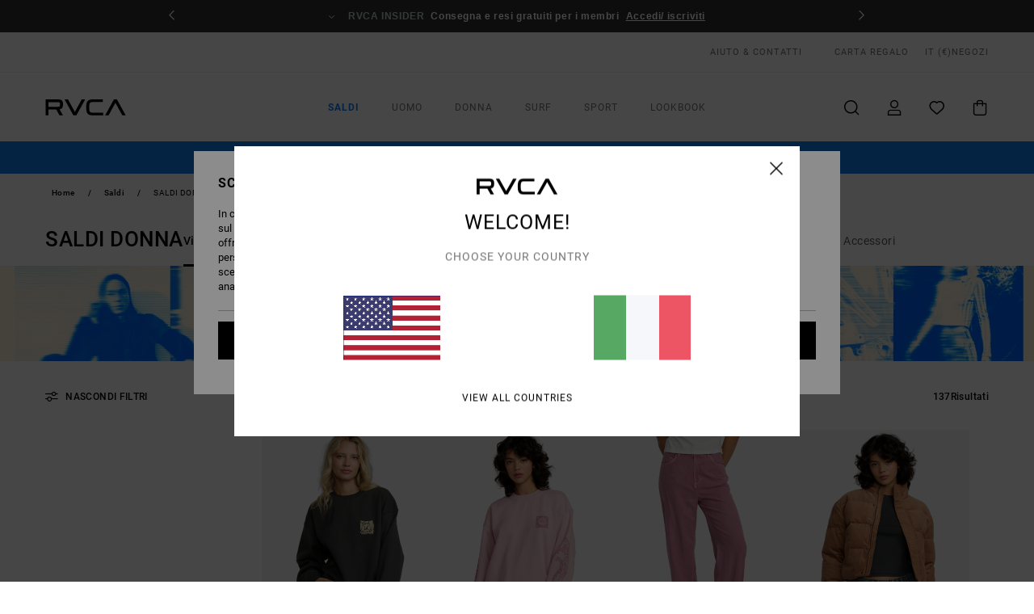

--- FILE ---
content_type: text/html;charset=UTF-8
request_url: https://www.rvca.it/saldi-donna/
body_size: 57398
content:
<!DOCTYPE html>





<html lang="it" class="no-js rv-theme">





































<head>
    

<link rel="preload" as="font" href="https://cdn.napali.app/fonts/RvcaIcons/RvcaIcons.woff2" type="font/woff2" crossorigin>

<link rel="preload" as="font" href="https://cdn.napali.app/fonts/StyleashGlobal/StyleashGlobal.woff2" type="font/woff2" crossorigin>

<link rel="preload" as="font" href="https://cdn.napali.app/fonts/RobotoCondensed/RobotoCondensed-Regular.woff2" type="font/woff2" crossorigin>

<link rel="preload" as="font" href="https://cdn.napali.app/fonts/roboto/roboto-regular.woff2" type="font/woff2" crossorigin>

<link rel="preload" as="font" href="https://cdn.napali.app/fonts/roboto/roboto-light.woff2" type="font/woff2" crossorigin>

<link rel="preload" as="font" href="https://cdn.napali.app/fonts/roboto/roboto-medium.woff2" type="font/woff2" crossorigin>

<link rel="preload" as="font" href="https://cdn.napali.app/fonts/roboto/roboto-bold.woff2" type="font/woff2" crossorigin>





    <title>Saldi da Donna - I nostri prodotti scontati | RVCA</title>
 







































<link rel="apple-touch-icon" sizes="180x180" href="https://www.rvca.it/on/demandware.static/Sites-RV-IT-Site/-/default/dwde8c919b/images/favicons/apple-icon-180x180.png">
<link rel="icon" type="image/png" sizes="32x32" href="https://www.rvca.it/on/demandware.static/Sites-RV-IT-Site/-/default/dw656a761c/images/favicons/favicon-32x32.png">
<link rel="icon" type="image/png" sizes="16x16" href="https://www.rvca.it/on/demandware.static/Sites-RV-IT-Site/-/default/dw904a08bc/images/favicons/favicon-16x16.png">
<link rel="manifest" crossorigin="use-credentials" href="/on/demandware.store/Sites-RV-IT-Site/it_IT/Page-ManifestJson">
<link rel="mask-icon" href="https://www.rvca.it/on/demandware.static/Sites-RV-IT-Site/-/default/dwf097289e/images/favicons/safari-pinned-tab.svg" color="#000000">
<meta name="msapplication-TileColor" content="#ffffff">
<meta name="msapplication-TileImage" content="https://www.rvca.it/on/demandware.static/Sites-RV-IT-Site/-/default/dwa4c102fa/images/favicons/ms-icon-150x150.png">
<meta name="theme-color" content="#ffffff">



<meta name="viewport" content="width=device-width, initial-scale=1, maximum-scale=1.0, user-scalable=no" />


















    

    
        
            <link rel="alternate" hreflang="de-AT" href="https://www.rvca.at/sale-damen/" />
        
    
        
            <link rel="alternate" hreflang="fr-BE" href="https://www.rvca-store.be/soldes-femme/" />
        
    
        
            <link rel="alternate" hreflang="de-CH" href="https://www.rvca-store.ch/sale-damen/" />
        
    
        
            <link rel="alternate" hreflang="de-DE" href="https://www.rvca.de/sale-damen/" />
        
    
        
            <link rel="alternate" hreflang="da-DK" href="https://www.rvca.dk/sale-dame/" />
        
    
        
            <link rel="alternate" hreflang="es-ES" href="https://www.rvca.es/rebajas-mujer/" />
        
    
        
            <link rel="alternate" hreflang="fi-FI" href="https://www.rvca.fi/ale-naiset/" />
        
    
        
            <link rel="alternate" hreflang="fr-FR" href="https://www.rvca.fr/soldes-femme/" />
        
    
        
            <link rel="alternate" hreflang="en-GB" href="https://www.rvca.co.uk/sale-womens/" />
        
    
        
            <link rel="alternate" hreflang="en-IE" href="https://www.rvca.ie/sale-womens/" />
        
    
        
            <link rel="alternate" hreflang="it-IT" href="https://www.rvca.it/saldi-donna/" />
        
    
        
            <link rel="alternate" hreflang="lb-LU" href="https://www.rvca.lu/sale-womens/" />
        
    
        
            <link rel="alternate" hreflang="pt-PT" href="https://www.rvca.pt/saldos-mulher/" />
        
    
        
            <link rel="alternate" hreflang="sv-SE" href="https://www.rvca.se/rea-kvinna/" />
        
    




    <meta name="description" content="Trova l&rsquo;ispirazione con i Saldi da Donna RVCA. Fai affari e acquista online a prezzi scontati sul sito ufficiale con urgenza!"/>
    



    <meta property="fb:app_id" content="154989654683657"/>





    

    <meta property="og:title" content="Saldi da Donna - I nostri prodotti scontati" />
    <meta property="og:description" content="Trova l&rsquo;ispirazione con i Saldi da Donna RVCA. Fai affari e acquista online a prezzi scontati sul sito ufficiale con urgenza!" />
    <meta property="og:image" content="https://images.napali.app/global/rvca-products/all/default/medium-large/23b463504_rvca,w_ptk_frt1.jpg" />
    




<meta http-equiv="content-type" content="text/html; charset=UTF-8" />







    
    
    
    <!--
    xIsPathInfo: /saldi-donna/
    NonSEOPathInfoPart: /Sites-RV-IT-Site
    NonSEOParametersActive: false
    -->

    
        
        
    





    
    
        <link class="nextlink" rel="next" href="https://www.rvca.it/saldi-donna/?start=48&amp;sz=48">
    



<script>
    (function(w,d,u){w.readyQ=[];w.bindReadyQ=[];function p(x,y){if(x=="ready"){w.bindReadyQ.push(y);}else{w.readyQ.push(x);}};var a={ready:p,bind:p};w.$=w.jQuery=function(f){if(f===d||f===u){return a}else{p(f)}}})(window,document)
</script>



<script>
    var dw_image_path="https://www.rvca.it/on/demandware.static/Sites-RV-IT-Site/-/it_IT/v1770020000357/images/";
    var dw_css_compiled_path="https://www.rvca.it/on/demandware.static/Sites-RV-IT-Site/-/it_IT/v1770020000357/css/compiled/";
    var dw_css_path="https://www.rvca.it/on/demandware.static/Sites-RV-IT-Site/-/it_IT/v1770020000357/css/";
    var dw_js_path="https://www.rvca.it/on/demandware.static/Sites-RV-IT-Site/-/it_IT/v1770020000357/js/";
    var dw_lib_path="https://www.rvca.it/on/demandware.static/Sites-RV-IT-Site/-/it_IT/v1770020000357/lib/";
    var deffered_css_files= [];
    var deffered_js_files= [];
</script>



<script src="https://www.rvca.it/on/demandware.static/Sites-RV-IT-Site/-/it_IT/v1770020000357/lib/jquery/js/jquery/jquery-1.7.2.min.js"></script>




    <script async src="https://www.google.com/recaptcha/api.js?render=6LfDlYUhAAAAADHc-ScTDJhSMu0UngHnQRCFV887"></script>








    


<link href="https://www.rvca.it/on/demandware.static/Sites-RV-IT-Site/-/it_IT/v1770020000357/css/compiled/style.css" type="text/css" rel="stylesheet" />




<script  type="text/javascript" src="https://www.rvca.it/on/demandware.static/Sites-RV-IT-Site/-/it_IT/v1770020000357/js/global_head.js"></script>




    
    
    
    
    
    
    
    

    



    
    
    
        <script type="text/javascript">
            var utag_core_data = {"customer_groups":["Everyone","Unregistered","Unregistered-vp-excl"],"cart_quantity_array":[],"order_loyalty_or_promocode":[],"order_loyalty_or_promotionID":[],"order_loyalty_or_exp":[],"order_loyalty_or_type":[],"page_categories":["sale","women"],"page_en_site_section":"sale:women","page_pagename":"sale:women:product list","page_type":"category_plp","event_name":"plp_view","product_promotion_id":[],"search_results":"137","site_brand":"rv","site_country":"it","site_currency_code":"EUR","site_language":"it","site_region":"europe","site_type":"ecommerce","visit_authentication_status":"anonymous","page_site_section_new":"sale","page_site_section1_new":"women","page_browsing_category_id":"sale_women","product_id":[],"product_qty":[],"product_gross":[],"product_net":[],"product_discount":[],"product_md_displayed":[],"product_material":[],"product_mkd":[],"product_msrp":[],"product_season":[],"product_title":[],"product_category":[],"product_brand":[],"product_gender":[],"product_color":[],"product_size":[],"product_attributes":[],"product_restriction":[],"pdp_product_flag":[],"cart_amount_ttc":"0.00"};
            var htag_data = {"product_attributes":[]};
            var utag_data = typeof utag_data !== 'undefined' ? Object.assign(utag_core_data, utag_data) : utag_core_data;
            var tlm_session = {};
            var tlm_events = {};

            if (typeof res_analytics != 'undefined') {
                if (res_analytics.site_version && typeof utag_data !== 'undefined') {
                    utag_data.site_responsive_version = 'responsive:'+res_analytics.site_version;
                }
            }

            // post page display utag processing
            try {

                if (typeof globalTms !== 'undefined') {
                    globalTms.addPhotoVideo();
                } else {
                    // well, we can wait...
                    document.addEventListener('brd-tms-before-page', function () {
                        globalTms.addPhotoVideo();
                    })
                }

                // category_nb_material
                if ($('#productssearchresult').length) {
                    utag_data.category_nb_material = ''+$('#productssearchresult .isproductgrid .producttile').length;
                }
                //page_filter_criteria
                if (typeof getCurrentRefinements === 'function') {
                    var gtm_curref = getCurrentRefinements();
                    for (i in gtm_curref) {
                        if (typeof (gtm_curref[i]) == 'object') {
                            var _name = gtm_curref[i].name;
                            var _values = gtm_curref[i].values.split("%7C");
                            if (_values.length > 0) {
                                var _final_value = '';
                                for (var j = 0; j < _values.length; j++) {
                                    if (j != 0) _final_value += ';'
                                    _final_value += _values[j];
                                }
                                if (typeof utag_data.page_filter_criteria === 'undefined') utag_data.page_filter_criteria = '';
                                if (utag_data.page_filter_criteria.length > 0) utag_data.page_filter_criteria += "|";
                                utag_data.page_filter_criteria += _name.replace("refinementColor", "color") + ":" + _final_value;
                            }
                        }
                    }
                }
            } catch(e) {/* console.log('tealium: ',e) */}

        </script>
        
    




<script src="//tags.tiqcdn.com/utag/quiksilver/emea-core/prod/utag.sync.js"></script>










<meta http-equiv="X-UA-Compatible" content="IE=edge,chrome=1" />


<script type="text/javascript">//<!--
/* <![CDATA[ (head-active_data.js) */
var dw = (window.dw || {});
dw.ac = {
    _analytics: null,
    _events: [],
    _category: "",
    _searchData: "",
    _anact: "",
    _anact_nohit_tag: "",
    _analytics_enabled: "true",
    _timeZone: "Europe/Paris",
    _capture: function(configs) {
        if (Object.prototype.toString.call(configs) === "[object Array]") {
            configs.forEach(captureObject);
            return;
        }
        dw.ac._events.push(configs);
    },
	capture: function() { 
		dw.ac._capture(arguments);
		// send to CQ as well:
		if (window.CQuotient) {
			window.CQuotient.trackEventsFromAC(arguments);
		}
	},
    EV_PRD_SEARCHHIT: "searchhit",
    EV_PRD_DETAIL: "detail",
    EV_PRD_RECOMMENDATION: "recommendation",
    EV_PRD_SETPRODUCT: "setproduct",
    applyContext: function(context) {
        if (typeof context === "object" && context.hasOwnProperty("category")) {
        	dw.ac._category = context.category;
        }
        if (typeof context === "object" && context.hasOwnProperty("searchData")) {
        	dw.ac._searchData = context.searchData;
        }
    },
    setDWAnalytics: function(analytics) {
        dw.ac._analytics = analytics;
    },
    eventsIsEmpty: function() {
        return 0 == dw.ac._events.length;
    }
};
/* ]]> */
// -->
</script>
<script type="text/javascript">//<!--
/* <![CDATA[ (head-cquotient.js) */
var CQuotient = window.CQuotient = {};
CQuotient.clientId = 'bcxt-RV-IT';
CQuotient.realm = 'BCXT';
CQuotient.siteId = 'RV-IT';
CQuotient.instanceType = 'prd';
CQuotient.locale = 'it_IT';
CQuotient.fbPixelId = '__UNKNOWN__';
CQuotient.activities = [];
CQuotient.cqcid='';
CQuotient.cquid='';
CQuotient.cqeid='';
CQuotient.cqlid='';
CQuotient.apiHost='api.cquotient.com';
/* Turn this on to test against Staging Einstein */
/* CQuotient.useTest= true; */
CQuotient.useTest = ('true' === 'false');
CQuotient.initFromCookies = function () {
	var ca = document.cookie.split(';');
	for(var i=0;i < ca.length;i++) {
	  var c = ca[i];
	  while (c.charAt(0)==' ') c = c.substring(1,c.length);
	  if (c.indexOf('cqcid=') == 0) {
		CQuotient.cqcid=c.substring('cqcid='.length,c.length);
	  } else if (c.indexOf('cquid=') == 0) {
		  var value = c.substring('cquid='.length,c.length);
		  if (value) {
		  	var split_value = value.split("|", 3);
		  	if (split_value.length > 0) {
			  CQuotient.cquid=split_value[0];
		  	}
		  	if (split_value.length > 1) {
			  CQuotient.cqeid=split_value[1];
		  	}
		  	if (split_value.length > 2) {
			  CQuotient.cqlid=split_value[2];
		  	}
		  }
	  }
	}
}
CQuotient.getCQCookieId = function () {
	if(window.CQuotient.cqcid == '')
		window.CQuotient.initFromCookies();
	return window.CQuotient.cqcid;
};
CQuotient.getCQUserId = function () {
	if(window.CQuotient.cquid == '')
		window.CQuotient.initFromCookies();
	return window.CQuotient.cquid;
};
CQuotient.getCQHashedEmail = function () {
	if(window.CQuotient.cqeid == '')
		window.CQuotient.initFromCookies();
	return window.CQuotient.cqeid;
};
CQuotient.getCQHashedLogin = function () {
	if(window.CQuotient.cqlid == '')
		window.CQuotient.initFromCookies();
	return window.CQuotient.cqlid;
};
CQuotient.trackEventsFromAC = function (/* Object or Array */ events) {
try {
	if (Object.prototype.toString.call(events) === "[object Array]") {
		events.forEach(_trackASingleCQEvent);
	} else {
		CQuotient._trackASingleCQEvent(events);
	}
} catch(err) {}
};
CQuotient._trackASingleCQEvent = function ( /* Object */ event) {
	if (event && event.id) {
		if (event.type === dw.ac.EV_PRD_DETAIL) {
			CQuotient.trackViewProduct( {id:'', alt_id: event.id, type: 'raw_sku'} );
		} // not handling the other dw.ac.* events currently
	}
};
CQuotient.trackViewProduct = function(/* Object */ cqParamData){
	var cq_params = {};
	cq_params.cookieId = CQuotient.getCQCookieId();
	cq_params.userId = CQuotient.getCQUserId();
	cq_params.emailId = CQuotient.getCQHashedEmail();
	cq_params.loginId = CQuotient.getCQHashedLogin();
	cq_params.product = cqParamData.product;
	cq_params.realm = cqParamData.realm;
	cq_params.siteId = cqParamData.siteId;
	cq_params.instanceType = cqParamData.instanceType;
	cq_params.locale = CQuotient.locale;
	
	if(CQuotient.sendActivity) {
		CQuotient.sendActivity(CQuotient.clientId, 'viewProduct', cq_params);
	} else {
		CQuotient.activities.push({activityType: 'viewProduct', parameters: cq_params});
	}
};
/* ]]> */
// -->
</script>
<!-- Demandware Apple Pay -->

<style type="text/css">ISAPPLEPAY{display:inline}.dw-apple-pay-button,.dw-apple-pay-button:hover,.dw-apple-pay-button:active{background-color:black;background-image:-webkit-named-image(apple-pay-logo-white);background-position:50% 50%;background-repeat:no-repeat;background-size:75% 60%;border-radius:5px;border:1px solid black;box-sizing:border-box;margin:5px auto;min-height:30px;min-width:100px;padding:0}
.dw-apple-pay-button:after{content:'Apple Pay';visibility:hidden}.dw-apple-pay-button.dw-apple-pay-logo-white{background-color:white;border-color:white;background-image:-webkit-named-image(apple-pay-logo-black);color:black}.dw-apple-pay-button.dw-apple-pay-logo-white.dw-apple-pay-border{border-color:black}</style>




    

    
        
    
    
    
    <link rel="canonical" href="https://www.rvca.it/saldi-donna/" />

    

    
    


    


</head>


<body class="pt_productsearchresult   ">
    <div class="page-content ">
        
    <script>
	var tlm_account = 'quiksilver'
    	,tlm_profile = 'emea-core'
    	,tlm_env = 'prod'
    	,tlm_url = '//tags.tiqcdn.com/utag/'+tlm_account+'/'+tlm_profile+'/'+tlm_env+'/utag.js'
    	,gtms_url = 'https://www.rvca.it/on/demandware.static/Sites-RV-IT-Site/-/it_IT/v1770020000357/js/globalTms.js'
    	,loadGlobalTms = function(){
    		a=gtms_url;b=document;c='script';d=b.createElement(c);
    		d.src=a;d.type='text/java'+c;d.async=1;
    		a=b.getElementsByTagName(c)[0];a.parentNode.insertBefore(d,a);
   		}
   		;
	
	(function(a,b,c,d){
    a=tlm_url;b=document;c='script';d=b.createElement(c);
    d.onload=loadGlobalTms();d.src=a;d.type='text/java'+c;d.async=1;
    a=b.getElementsByTagName(c)[0];a.parentNode.insertBefore(d,a);
   	})();
</script>




        



        
        


<a tabindex="1" id="" class="screen-reader-text" href="#productresultarea">Salta alla selezione di griglie dei prodotti</a>

        



        <header class="r-h-container" id="top-header">
    






<link rel="preload" href="//cdn.napali.app/static/RV/default/category-assets/experiences/recurring/ticker/css/r-bo-ticker.min.css" as="style" onload="this.onload=null;this.rel='stylesheet'">
<noscript>
    <link rel="stylesheet" href="//cdn.napali.app/static/RV/default/category-assets/experiences/recurring/ticker/css/r-bo-ticker.min.css">
</noscript>
<script async defer src="//cdn.napali.app/static/RV/default/category-assets/experiences/recurring/ticker/js/r-bo-ticker.min.js"></script>



<div id="r-bo-ticker-top-container">
    <article class="r-bo-ticker">
        <div class="header_background"></div>
        <div class="opacity_filter"></div>
        <div class="r-bo-ticker-container">
            <div class="slides-container my-unslider--ticker" id="slider">
                <ul>
                    
	 


	



    <div class="slot-item slot-item-ticker-header" data-sid="ticker-header">
        
            
            





    
	
	<div class="contentasset addimgalt contentasset-ticker-header-op-2" data-cid="ticker-header-op-2" data-content-title="Giveaway">
		<!-- dwMarker="content" dwContentID="290cc0ea04feb40c5d11efe984" -->
		
			<li class="content">
    <div class="content-container">
        <div class="content-left" data-description="Entra%20nel%20mondo%20RVCA%20%E2%80%94%20vinci%201%20anno%20di%20T-shirt%20RVCA%20e%20rappresenta%20un%20brand%20che%20celebra%20artisti%2C%20atleti%2C%20sottoculture%20e%20la%20vera%20espressione%20creativa.">
            <!-- <span class="arrow-down"></span> -->
            <span class="icon-ico_arrow_down arrow-down"></span>
            <span class="emoji"></span>
            <h4 class="title" style="color: #ed8be8" data-color="#ed8be8">CONCORSO</h4>
            <p class="sub-title">Vinci T-shirt per un anno.</p>
        </div>
        
            
                <a class="cta" href="https://www.rvca.it/contest-1/#?intcmp=rvca_ticker-giveaway_winayearoftees2026">Iscriviti subito</a>
            
        
    </div>
</li>
		
	</div>


        
            
            





    
	
	<div class="contentasset addimgalt contentasset-ticker-header-everyone-shipping" data-cid="ticker-header-everyone-shipping" data-content-title="Free shipping &amp; returns for everyone - RVCA insider">
		<!-- dwMarker="content" dwContentID="d2b93eed8cb78bf61c9d1860e0" -->
		
			<li class="content">
    <div class="content-container">
        <div class="content-left" data-description="Consegna%20standard%2C%20punto%20di%20ritiro%20in%20negozio.%20Gratuita%20per%20i%20soci.%0A%3Cbr%3E%3Cbr%3E%0AConsegna%20standard%2C%20punto%20di%20ritiro%20in%20negozio.%20Gratuita%20per%20i%20soci.">
            <!-- <span class="arrow-down"></span> -->
            <span class="icon-ico_arrow_down arrow-down"></span>
            <span class="emoji"></span>
            <h4 class="title" style="color: #b8d6c5" data-color="#b8d6c5">RVCA INSIDER</h4>
            <p class="sub-title">Consegna e resi gratuiti per i membri</p>
        </div>
        
            
                <span class="cta login-register-popup-link widget_tms" data-eventmediacontext="header-ticker-register" data-link_data="header-ticker-register" data-link_event="event_media">Accedi/ iscriviti</span>
            
        
    </div>
</li>
		
	</div>


        
    </div>
 
	
                </ul>
                <div class="slides-container-arrow-shadow-left"></div>
                <div class="slides-container-arrow-shadow-right"></div>
                <div class="slides-container-arrow-left"><span class="icon-ico_arrow_left"></span></div>
                <div class="slides-container-arrow-right"><span class="icon-ico_arrow_right"></span></div>
            </div>
        </div>
        <div class="info-panel" style="display: none;">
            <ul class="info-panel-content"></ul>
            <div class="close"></div>
        </div>
    </article>
</div>

    <div class="r-th-container">
        <div class="r-th-content">
            <div class="r-th-menu-links r-th-menu-links-left">
                
	 


	



    <div class="slot-item slot-item-top-header-link1" data-sid="top-header-link1">
        
            
            





    
	
	<div class="contentasset addimgalt contentasset-header_helpcontact" data-cid="header_helpcontact" data-content-title="header_helpcontact">
		<!-- dwMarker="content" dwContentID="9a6693279a951f769dc6fb63b4" -->
		
			<button class="r-bh-panel-action r-th-help" aria-haspopup="true" data-title="Aiuto & Contatti" title="Aiuto & Contatti"
                aria-label="Aiuto & Contatti">
AIUTO & CONTATTI
 </button>
		
	</div>


        
    </div>
 
	
                
	 


	


    
        <a href="https://www.rvca.it/gift-card-landing.html" style="margin-left: 4rem;">Carta Regalo</a>
    
 
	
                
	 

	

                

<div class="r-country-selector-wrapper">
    <div class="r-country-selector-inner">
        <span class="r-bh-panel-action r-th-country-selector-popup" data-template-title="Seleziona la tua regione" aria-haspopup="true" data-title="Preferenze geografiche e linguistiche" title="Preferenze geografiche e linguistiche" aria-label="Preferenze geografiche e linguistiche">
            IT
            (&euro;)
        </span>

        <div class="r-country-selector-template"></div>
    </div>
</div>

            </div>

            <div class="r-th-menu-links r-th-menu-links-right">
                
	 


	


    
        <span data-href="https://www.rvca.it/stores" class="href-js obflk">Negozi</span>
    
 
	
                
	 

	
                
	 

	
            </div>
        </div>
    </div>

    <div class="r-bh-container">
        <div class="r-bh-content">
            







































<div class="r-bh-logo RV">
    <span data-href="https://www.rvca.it/" class="obflk href-js" title="RVCA" aria-label="RVCA">
        <!-- aid: header-logo -->









    
	
	<div class="contentasset addimgalt contentasset-header-logo" data-cid="header-logo" data-content-title="header-logo">
		<!-- dwMarker="content" dwContentID="df4d0d77e983f5aa2bbddc5acc" -->
		
			<p><img alt="" src="https://www.rvca.it/on/demandware.static/-/Sites-RV-FR-Library/it_IT/v1770020000357/header/rvca-logo.svg" width="93" /></p>
		
	</div>


<!-- end: header-logo -->

    </span>
</div>

<div class="r-bh-nav">
    <div class="r-bh-nav-open">
        <button class="r-bh-btn r-bh-navbtn"></button>
    </div>

    <div class="r-bh-slide">
        <div class="r-bh-nav-close">
            <button class="r-bh-btn r-bh-navbtn"></button>
        </div>

        <div class="r-bh-nav-current-state">
            <span class="r-bh-nav-current-category"></span>
        </div>

        <div class="r-bh-searchcontainer">
    <form role="search" action="/search" name="einsteinSearch" class="ajaxSubmit">
        
        <div class="r-bh-search--input-container">
            <input class="r-bh-search--input" name="r-bh-search--input" type="text" autocomplete="off" aria-label="Cerca" aria-expanded="true" placeholder="Cerca">
            <div class="r-bh-search--input-reset">Reimposta</div>
            <div class="r-bh-search--input-close"></div>
        </div>
    </form>
</div>

        <div class="r-bh-menu">
            <nav class="r-bh-menu-scrollbar">
                
                    <ul class="r-bh-navitems r-bh-navlevel1 r-bh-translate-0">
                        
                            

                            <li class="r-bh-navitem">
                                
                                    <a href="https://www.rvca.it/saldi/" class="r-bh-navlink r-bh-navfold r-bh-navlinklevel1" aria-haspopup="true" aria-expanded="false" target="_self" aria-controls="aria-control-sale">
                                        Saldi
                                    </a>
                                

                                






  



    <div class="r-bh-navitems r-bh-navlevel2" aria-hidden="true" id="aria-control-sale">

        
        

        

            

            

            

                

                <ul class="r-bh-column">
                    <li class="r-bh-navitem" data-test="8" data-retest="17">
                        
                            <a href="https://www.rvca.it/saldi-uomo/" class="r-bh-navlink r-bh-navfold" aria-haspopup="true" aria-expanded="false" aria-controls="aria-control-sale_men">
                                Saldi Uomo
                            </a>
                        

                        <div class="r-bh-navitems r-bh-navlevel3" aria-hidden="true" id="aria-control-sale_men">
                            <ul class="r-bh-navitems-group">
                                
                                    <li class="r-bh-navitem">

                                        

                                        
                                            <a href="https://www.rvca.it/saldi-uomo/" class="r-bh-navlink  r-bh-navlink--viewall " aria-haspopup="false" aria-expanded="false" aria-controls="aria-control-sale_men_all">
                                                Visualizza tutto
                                            </a>
                                        
                                    </li>
                                
                                    <li class="r-bh-navitem">

                                        

                                        
                                            <a href="https://www.rvca.it/saldi-uomo-t-shirt/" class="r-bh-navlink  " aria-haspopup="false" aria-expanded="false" aria-controls="aria-control-sale_men_tshirts">
                                                Magliette
                                            </a>
                                        
                                    </li>
                                
                                    <li class="r-bh-navitem">

                                        

                                        
                                            <a href="https://www.rvca.it/saldi-uomo-camicie/" class="r-bh-navlink  " aria-haspopup="false" aria-expanded="false" aria-controls="aria-control-sale_men_shirts">
                                                Camicie
                                            </a>
                                        
                                    </li>
                                
                                    <li class="r-bh-navitem">

                                        

                                        
                                            <a href="https://www.rvca.it/saldi-uomo-board-short/" class="r-bh-navlink  " aria-haspopup="false" aria-expanded="false" aria-controls="aria-control-sale_men_boardshorts">
                                                Bermuda / Boardshort
                                            </a>
                                        
                                    </li>
                                
                                    <li class="r-bh-navitem">

                                        

                                        
                                            <a href="https://www.rvca.it/saldi-uomo-felpe/" class="r-bh-navlink  " aria-haspopup="false" aria-expanded="false" aria-controls="aria-control-sale_men_sweatshirts">
                                                Hoody / Felpe
                                            </a>
                                        
                                    </li>
                                
                                    <li class="r-bh-navitem">

                                        

                                        
                                            <a href="https://www.rvca.it/saldi-uomo-pantaloni/" class="r-bh-navlink  " aria-haspopup="false" aria-expanded="false" aria-controls="aria-control-sale_men_pants">
                                                Pantaloni / Denim
                                            </a>
                                        
                                    </li>
                                
                                    <li class="r-bh-navitem">

                                        

                                        
                                            <a href="https://www.rvca.it/saldi-uomo-giacche/" class="r-bh-navlink  " aria-haspopup="false" aria-expanded="false" aria-controls="aria-control-sale_men_jackets">
                                                Giacche
                                            </a>
                                        
                                    </li>
                                
                                    <li class="r-bh-navitem">

                                        

                                        
                                            <a href="https://www.rvca.it/saldi-uomo-accessori/" class="r-bh-navlink  " aria-haspopup="false" aria-expanded="false" aria-controls="aria-control-sale_men_accessories">
                                                Accessori
                                            </a>
                                        
                                    </li>
                                
                            </ul>
                        </div>
                    </li>
                </ul>

            

                

                <ul class="r-bh-column">
                    <li class="r-bh-navitem" data-test="8" data-retest="17">
                        
                            <a href="https://www.rvca.it/saldi-donna/" class="r-bh-navlink r-bh-navfold" aria-haspopup="true" aria-expanded="false" aria-controls="aria-control-sale_women">
                                Saldi Donna
                            </a>
                        

                        <div class="r-bh-navitems r-bh-navlevel3" aria-hidden="true" id="aria-control-sale_women">
                            <ul class="r-bh-navitems-group">
                                
                                    <li class="r-bh-navitem">

                                        

                                        
                                            <a href="https://www.rvca.it/saldi-donna/" class="r-bh-navlink  r-bh-navlink--viewall " aria-haspopup="false" aria-expanded="false" aria-controls="aria-control-sale_women_all">
                                                Visualizza tutto
                                            </a>
                                        
                                    </li>
                                
                                    <li class="r-bh-navitem">

                                        

                                        
                                            <a href="https://www.rvca.it/saldi-donna-tops/" class="r-bh-navlink  " aria-haspopup="false" aria-expanded="false" aria-controls="aria-control-sale_women_tops">
                                                Top / Magliette
                                            </a>
                                        
                                    </li>
                                
                                    <li class="r-bh-navitem">

                                        

                                        
                                            <a href="https://www.rvca.it/saldi-donna-vestiti/" class="r-bh-navlink  " aria-haspopup="false" aria-expanded="false" aria-controls="aria-control-sale_women_dresses">
                                                Abiti
                                            </a>
                                        
                                    </li>
                                
                                    <li class="r-bh-navitem">

                                        

                                        
                                            <a href="https://www.rvca.it/saldi-donna-swimwear/" class="r-bh-navlink  " aria-haspopup="false" aria-expanded="false" aria-controls="aria-control-sale_women_swim">
                                                Swimwear
                                            </a>
                                        
                                    </li>
                                
                                    <li class="r-bh-navitem">

                                        

                                        
                                            <a href="https://www.rvca.it/saldi-donna-felpe/" class="r-bh-navlink  " aria-haspopup="false" aria-expanded="false" aria-controls="aria-control-sale_women_sweatshirts">
                                                Hoody / Felpe / Sweater
                                            </a>
                                        
                                    </li>
                                
                                    <li class="r-bh-navitem">

                                        

                                        
                                            <a href="https://www.rvca.it/saldi-donna-pantaloni-1/" class="r-bh-navlink  " aria-haspopup="false" aria-expanded="false" aria-controls="aria-control-sale_women_bottoms">
                                                Pantaloni
                                            </a>
                                        
                                    </li>
                                
                                    <li class="r-bh-navitem">

                                        

                                        
                                            <a href="https://www.rvca.it/saldi-donna-giacche/" class="r-bh-navlink  " aria-haspopup="false" aria-expanded="false" aria-controls="aria-control-sale_women_jackets">
                                                Giacche e cappotti
                                            </a>
                                        
                                    </li>
                                
                                    <li class="r-bh-navitem">

                                        

                                        
                                            <a href="https://www.rvca.it/saldi-donna-accessori/" class="r-bh-navlink  " aria-haspopup="false" aria-expanded="false" aria-controls="aria-control-sale_women_accessories">
                                                Accessori
                                            </a>
                                        
                                    </li>
                                
                            </ul>
                        </div>
                    </li>
                </ul>

            

                

                <ul class="r-bh-column">
                    <li class="r-bh-navitem" data-test="5" data-retest="17">
                        
                            <a href="https://www.rvca.it/saldi-sport/" class="r-bh-navlink r-bh-navfold" aria-haspopup="true" aria-expanded="false" aria-controls="aria-control-sale_sport">
                                Saldi Sport
                            </a>
                        

                        <div class="r-bh-navitems r-bh-navlevel3" aria-hidden="true" id="aria-control-sale_sport">
                            <ul class="r-bh-navitems-group">
                                
                                    <li class="r-bh-navitem">

                                        

                                        
                                            <a href="https://www.rvca.it/saldi-sport-uomo-tops/" class="r-bh-navlink  " aria-haspopup="false" aria-expanded="false" aria-controls="aria-control-sale_sport_men-tops">
                                                Tops Sport Uomo
                                            </a>
                                        
                                    </li>
                                
                                    <li class="r-bh-navitem">

                                        

                                        
                                            <a href="https://www.rvca.it/saldi-sport-uomo-bottoms/" class="r-bh-navlink  " aria-haspopup="false" aria-expanded="false" aria-controls="aria-control-sale_sport_men-bottoms">
                                                Pantaloni e Shorts
                                            </a>
                                        
                                    </li>
                                
                                    <li class="r-bh-navitem">

                                        

                                        
                                            <a href="https://www.rvca.it/saldi-sport-donna-tops/" class="r-bh-navlink  " aria-haspopup="false" aria-expanded="false" aria-controls="aria-control-sale_sport_women-tops">
                                                Tops Sport Donna
                                            </a>
                                        
                                    </li>
                                
                                    <li class="r-bh-navitem">

                                        

                                        
                                            <a href="https://www.rvca.it/saldi-sport-donna-bottoms/" class="r-bh-navlink  " aria-haspopup="false" aria-expanded="false" aria-controls="aria-control-sale_sport_women-bottoms">
                                                Pantaloni sportivi Donna
                                            </a>
                                        
                                    </li>
                                
                                    <li class="r-bh-navitem">

                                        

                                        
                                            <a href="https://www.rvca.it/saldi-sport-tutti/" class="r-bh-navlink  r-bh-navlink--viewall " aria-haspopup="false" aria-expanded="false" aria-controls="aria-control-sale_sport_all">
                                                Visualizza tutto
                                            </a>
                                        
                                    </li>
                                
                            </ul>
                        </div>
                    </li>
                </ul>

            

        

        
        
    </div>


                            </li>
                        
                            

                            <li class="r-bh-navitem">
                                
                                    <a href="https://www.rvca.it/uomo/" class="r-bh-navlink r-bh-navfold r-bh-navlinklevel1" aria-haspopup="true" aria-expanded="false" target="_self" aria-controls="aria-control-men">
                                        Uomo
                                    </a>
                                

                                






  



    <div class="r-bh-navitems r-bh-navlevel2" aria-hidden="true" id="aria-control-men">

        
        

        

            

            
                <ul class="r-bh-column custom">
                    
                        <li class="r-bh-navitem">
                            
                                <a href="https://www.rvca.it/uomo-collezione-new/"
                                   class="r-bh-navlink"
                                   aria-haspopup="false" aria-expanded="false" aria-controls="aria-control-men_alt-sl1">
                                    Nuovi arrivi
                                </a>
                            
                        </li>
                    
                        <li class="r-bh-navitem">
                            
                                <a href="https://www.rvca.it/surf/"
                                   class="r-bh-navlink"
                                   aria-haspopup="false" aria-expanded="false" aria-controls="aria-control-men_alt-sl3">
                                    Surf
                                </a>
                            
                        </li>
                    
                        <li class="r-bh-navitem">
                            
                                <a href="https://www.rvca.it/offerte-uomo/"
                                   class="r-bh-navlink"
                                   aria-haspopup="false" aria-expanded="false" aria-controls="aria-control-men_alt-sl5">
                                    Offerte
                                </a>
                            
                        </li>
                    
                </ul>
            

            

                

                <ul class="r-bh-column">
                    <li class="r-bh-navitem" data-test="10" data-retest="17">
                        
                            <a href="https://www.rvca.it/uomo-abbigliamento/" class="r-bh-navlink r-bh-navfold" aria-haspopup="true" aria-expanded="false" aria-controls="aria-control-men_clothing">
                                Abbigliamento
                            </a>
                        

                        <div class="r-bh-navitems r-bh-navlevel3" aria-hidden="true" id="aria-control-men_clothing">
                            <ul class="r-bh-navitems-group">
                                
                                    <li class="r-bh-navitem">

                                        

                                        
                                            <a href="https://www.rvca.it/uomo-abbigliamento/" class="r-bh-navlink  r-bh-navlink--viewall " aria-haspopup="false" aria-expanded="false" aria-controls="aria-control-men_clothing_all">
                                                Vedi Tutto
                                            </a>
                                        
                                    </li>
                                
                                    <li class="r-bh-navitem">

                                        

                                        
                                            <a href="https://www.rvca.it/uomo-giacche/" class="r-bh-navlink  " aria-haspopup="false" aria-expanded="false" aria-controls="aria-control-men_clothing_jackets">
                                                Giacche
                                            </a>
                                        
                                    </li>
                                
                                    <li class="r-bh-navitem">

                                        

                                        
                                            <a href="https://www.rvca.it/uomo-felpe/" class="r-bh-navlink  r-bh-navfold" aria-haspopup="true" aria-expanded="false" aria-controls="aria-control-men_clothing_sweatshirts">
                                                Felpe
                                            </a>
                                        
                                    </li>
                                
                                    <li class="r-bh-navitem">

                                        

                                        
                                            <a href="https://www.rvca.it/uomo-jeans/" class="r-bh-navlink  r-bh-navfold" aria-haspopup="true" aria-expanded="false" aria-controls="aria-control-men_clothing_jeans">
                                                Jeans
                                            </a>
                                        
                                    </li>
                                
                                    <li class="r-bh-navitem">

                                        

                                        
                                            <a href="https://www.rvca.it/uomo-pantaloni/" class="r-bh-navlink  r-bh-navfold" aria-haspopup="true" aria-expanded="false" aria-controls="aria-control-men_clothing_pants">
                                                Pantaloni
                                            </a>
                                        
                                    </li>
                                
                                    <li class="r-bh-navitem">

                                        

                                        
                                            <a href="https://www.rvca.it/uomo-camicie/" class="r-bh-navlink  r-bh-navfold" aria-haspopup="true" aria-expanded="false" aria-controls="aria-control-men_clothing_shirts">
                                                Camicie
                                            </a>
                                        
                                    </li>
                                
                                    <li class="r-bh-navitem">

                                        

                                        
                                            <a href="https://www.rvca.it/uomo-t-shirt/" class="r-bh-navlink  " aria-haspopup="false" aria-expanded="false" aria-controls="aria-control-men_clothing_alt1">
                                                T-Shirts
                                            </a>
                                        
                                    </li>
                                
                                    <li class="r-bh-navitem">

                                        

                                        
                                            <a href="https://www.rvca.it/uomo-short/" class="r-bh-navlink  r-bh-navfold" aria-haspopup="true" aria-expanded="false" aria-controls="aria-control-men_clothing_shorts">
                                                Short
                                            </a>
                                        
                                    </li>
                                
                                    <li class="r-bh-navitem">

                                        

                                        
                                            <a href="https://www.rvca.it/sport-uomo-pantaloncini/" class="r-bh-navlink  " aria-haspopup="false" aria-expanded="false" aria-controls="aria-control-men_clothing_alt2">
                                                Pantaloncini Sportivi
                                            </a>
                                        
                                    </li>
                                
                                    <li class="r-bh-navitem">

                                        

                                        
                                            <a href="https://www.rvca.it/uomo-board-short/" class="r-bh-navlink  " aria-haspopup="false" aria-expanded="false" aria-controls="aria-control-men_clothing_alt3">
                                                Boardshort
                                            </a>
                                        
                                    </li>
                                
                            </ul>
                        </div>
                    </li>
                </ul>

            

                

                <ul class="r-bh-column">
                    <li class="r-bh-navitem" data-test="7" data-retest="17">
                        
                            <a href="https://www.rvca.it/uomo-t-shirt/" class="r-bh-navlink r-bh-navfold" aria-haspopup="true" aria-expanded="false" aria-controls="aria-control-men_clothing_tshirts">
                                T-shirt
                            </a>
                        

                        <div class="r-bh-navitems r-bh-navlevel3" aria-hidden="true" id="aria-control-men_clothing_tshirts">
                            <ul class="r-bh-navitems-group">
                                
                                    <li class="r-bh-navitem">

                                        

                                        
                                            <a href="https://www.rvca.it/uomo-t-shirt/" class="r-bh-navlink  r-bh-navlink--viewall " aria-haspopup="false" aria-expanded="false" aria-controls="aria-control-men_clothing_tshirts_all">
                                                Visualizza tutto
                                            </a>
                                        
                                    </li>
                                
                                    <li class="r-bh-navitem">

                                        

                                        
                                            <a href="https://www.rvca.it/uomo-canotte/" class="r-bh-navlink  " aria-haspopup="false" aria-expanded="false" aria-controls="aria-control-men_clothing_tshirts_tanks">
                                                Canotte
                                            </a>
                                        
                                    </li>
                                
                                    <li class="r-bh-navitem">

                                        

                                        
                                            <a href="https://www.rvca.it/uomo-t-shirt-maniche-corte/" class="r-bh-navlink  " aria-haspopup="false" aria-expanded="false" aria-controls="aria-control-men_clothing_tshirts_short-sleeves">
                                                Maniche corte
                                            </a>
                                        
                                    </li>
                                
                                    <li class="r-bh-navitem">

                                        

                                        
                                            <a href="https://www.rvca.it/uomo-t-shirt-maniche-lunghe/" class="r-bh-navlink  " aria-haspopup="false" aria-expanded="false" aria-controls="aria-control-men_clothing_tshirts_long-sleeves">
                                                Maniche lunghe
                                            </a>
                                        
                                    </li>
                                
                                    <li class="r-bh-navitem">

                                        

                                        
                                            <a href="https://www.rvca.it/sport-uomo-t-shirt/" class="r-bh-navlink  " aria-haspopup="false" aria-expanded="false" aria-controls="aria-control-men_clothing_tshirts_alt1">
                                                Magliette Sportive
                                            </a>
                                        
                                    </li>
                                
                                    <li class="r-bh-navitem">

                                        

                                        
                                            <a href="https://www.rvca.it/uomo-t-shirt-stampa/" class="r-bh-navlink  " aria-haspopup="false" aria-expanded="false" aria-controls="aria-control-men_clothing_tshirts_print">
                                                Art
                                            </a>
                                        
                                    </li>
                                
                                    <li class="r-bh-navitem">

                                        

                                        
                                            <a href="https://www.rvca.it/uomo-t-shirt-logo/" class="r-bh-navlink  " aria-haspopup="false" aria-expanded="false" aria-controls="aria-control-men_clothing_tshirts_logo">
                                                Magliette con logo
                                            </a>
                                        
                                    </li>
                                
                            </ul>
                        </div>
                    </li>
                </ul>

            

                

                <ul class="r-bh-column">
                    <li class="r-bh-navitem" data-test="5" data-retest="17">
                        
                            <a href="https://www.rvca.it/uomo-accessori/" class="r-bh-navlink r-bh-navfold" aria-haspopup="true" aria-expanded="false" aria-controls="aria-control-men_accessories">
                                Accessori
                            </a>
                        

                        <div class="r-bh-navitems r-bh-navlevel3" aria-hidden="true" id="aria-control-men_accessories">
                            <ul class="r-bh-navitems-group">
                                
                                    <li class="r-bh-navitem">

                                        

                                        
                                            <a href="https://www.rvca.it/uomo-accessori/" class="r-bh-navlink  r-bh-navlink--viewall " aria-haspopup="false" aria-expanded="false" aria-controls="aria-control-men_accessories_all">
                                                Vedi Tutto
                                            </a>
                                        
                                    </li>
                                
                                    <li class="r-bh-navitem">

                                        

                                        
                                            <a href="https://www.rvca.it/uomo-borse/" class="r-bh-navlink  " aria-haspopup="false" aria-expanded="false" aria-controls="aria-control-men_accessories_bags">
                                                Borse &amp; Zaini
                                            </a>
                                        
                                    </li>
                                
                                    <li class="r-bh-navitem">

                                        

                                        
                                            <a href="https://www.rvca.it/uomo-berretto/" class="r-bh-navlink  " aria-haspopup="false" aria-expanded="false" aria-controls="aria-control-men_accessories_beanies">
                                                Berretti
                                            </a>
                                        
                                    </li>
                                
                                    <li class="r-bh-navitem">

                                        

                                        
                                            <a href="https://www.rvca.it/uomo-cappellini/" class="r-bh-navlink  " aria-haspopup="false" aria-expanded="false" aria-controls="aria-control-men_accessories_hats">
                                                Cappelli e berretti
                                            </a>
                                        
                                    </li>
                                
                                    <li class="r-bh-navitem">

                                        

                                        
                                            <a href="https://www.rvca.it/uomo-accessori-altri/" class="r-bh-navlink  " aria-haspopup="false" aria-expanded="false" aria-controls="aria-control-men_accessories_misc">
                                                Altri Accessori
                                            </a>
                                        
                                    </li>
                                
                            </ul>
                        </div>
                    </li>
                </ul>

            

                

                <ul class="r-bh-column">
                    <li class="r-bh-navitem" data-test="6" data-retest="17">
                        
                            <a href="https://www.rvca.it/uomo-collezioni/" class="r-bh-navlink r-bh-navfold" aria-haspopup="true" aria-expanded="false" aria-controls="aria-control-men_collection">
                                Collezioni
                            </a>
                        

                        <div class="r-bh-navitems r-bh-navlevel3" aria-hidden="true" id="aria-control-men_collection">
                            <ul class="r-bh-navitems-group">
                                
                                    <li class="r-bh-navitem">

                                        

                                        
                                            <a href="https://www.rvca.it/uomo-collezioni/" class="r-bh-navlink  r-bh-navlink--viewall " aria-haspopup="false" aria-expanded="false" aria-controls="aria-control-men_collection_all">
                                                Vedi Tutto
                                            </a>
                                        
                                    </li>
                                
                                    <li class="r-bh-navitem">

                                        

                                        
                                            <a href="https://www.rvca.it/uomo-collezione-new/" class="r-bh-navlink  " aria-haspopup="false" aria-expanded="false" aria-controls="aria-control-men_collection_new">
                                                Nuova collezione
                                            </a>
                                        
                                    </li>
                                
                                    <li class="r-bh-navitem">

                                        

                                        
                                            <a href="https://www.rvca.it/uomo-collezione-tarot-series/" class="r-bh-navlink  " aria-haspopup="false" aria-expanded="false" aria-controls="aria-control-men_collection_tarot-series">
                                                Tarot Series
                                            </a>
                                        
                                    </li>
                                
                                    <li class="r-bh-navitem">

                                        

                                        
                                            <a href="https://www.rvca.it/uomo-collezione-essentials/" class="r-bh-navlink  " aria-haspopup="false" aria-expanded="false" aria-controls="aria-control-men_collection_recession">
                                                Dayshift - Essentials
                                            </a>
                                        
                                    </li>
                                
                                    <li class="r-bh-navitem">

                                        

                                        
                                            <a href="https://www.rvca.it/uomo-collezione-muhammad-ali/" class="r-bh-navlink  " aria-haspopup="false" aria-expanded="false" aria-controls="aria-control-men_collection_muhammad-ali">
                                                Muhammad Ali
                                            </a>
                                        
                                    </li>
                                
                                    <li class="r-bh-navitem">

                                        

                                        
                                            <a href="https://www.rvca.it/uomo-collezione-kevin-spanky/" class="r-bh-navlink  " aria-haspopup="false" aria-expanded="false" aria-controls="aria-control-men_collection_kevin-spanky">
                                                Kevin Spanky
                                            </a>
                                        
                                    </li>
                                
                            </ul>
                        </div>
                    </li>
                </ul>

            

        

        
        
            <div class="r-bh-column-hl">
                <div class="r-bh-column-hl-image">
                    <p><a href="https://www.rvca.it/uomo-collezione-new/#?intcmp=rvca-header-menu-men"><img alt="" loading="lazy" src="https://www.rvca.it/on/demandware.static/-/Sites-RV-FR-Library/it_IT/v1770020000357/mega-menu/headermenu-highlight/261_RVCA_Spring_Men_Headermenu.jpg" title="" /></a></p>

<p><u><strong><a href="https://www.rvca.it/uomo-collezione-new/#?intcmp=rvca-header-menu-men-cta"><span style="color:#000000;">Scopri I Nuovi Arrivi >> </span></a></strong></u></p>
                </div>
            </div>
        
    </div>


                            </li>
                        
                            

                            <li class="r-bh-navitem">
                                
                                    <a href="https://www.rvca.it/donna/" class="r-bh-navlink r-bh-navfold r-bh-navlinklevel1" aria-haspopup="true" aria-expanded="false" target="_self" aria-controls="aria-control-women">
                                        Donna
                                    </a>
                                

                                






  



    <div class="r-bh-navitems r-bh-navlevel2" aria-hidden="true" id="aria-control-women">

        
        

        

            

            
                <ul class="r-bh-column custom">
                    
                        <li class="r-bh-navitem">
                            
                                <a href="https://www.rvca.it/donna-collezione-novita/"
                                   class="r-bh-navlink"
                                   aria-haspopup="false" aria-expanded="false" aria-controls="aria-control-women_alt-sl1">
                                    Nuovi arrivi
                                </a>
                            
                        </li>
                    
                        <li class="r-bh-navitem">
                            
                                <a href="https://www.rvca.it/offerte-donna/"
                                   class="r-bh-navlink"
                                   aria-haspopup="false" aria-expanded="false" aria-controls="aria-control-women_alt-sl4">
                                    Offerte
                                </a>
                            
                        </li>
                    
                </ul>
            

            

                

                <ul class="r-bh-column">
                    <li class="r-bh-navitem" data-test="9" data-retest="17">
                        
                            <a href="https://www.rvca.it/donna-abbigliamento/" class="r-bh-navlink r-bh-navfold" aria-haspopup="true" aria-expanded="false" aria-controls="aria-control-women_clothing">
                                Abbigliamento
                            </a>
                        

                        <div class="r-bh-navitems r-bh-navlevel3" aria-hidden="true" id="aria-control-women_clothing">
                            <ul class="r-bh-navitems-group">
                                
                                    <li class="r-bh-navitem">

                                        

                                        
                                            <a href="https://www.rvca.it/donna-abbigliamento/" class="r-bh-navlink  r-bh-navlink--viewall " aria-haspopup="false" aria-expanded="false" aria-controls="aria-control-women_clothing_all">
                                                Vedi Tutto
                                            </a>
                                        
                                    </li>
                                
                                    <li class="r-bh-navitem">

                                        

                                        
                                            <a href="https://www.rvca.it/donna-giacche/" class="r-bh-navlink  " aria-haspopup="false" aria-expanded="false" aria-controls="aria-control-women_clothing_jackets">
                                                Giacche e cappotti
                                            </a>
                                        
                                    </li>
                                
                                    <li class="r-bh-navitem">

                                        

                                        
                                            <a href="https://www.rvca.it/donna-maglioni/" class="r-bh-navlink  " aria-haspopup="false" aria-expanded="false" aria-controls="aria-control-women_clothing_sweaters">
                                                Maglioni
                                            </a>
                                        
                                    </li>
                                
                                    <li class="r-bh-navitem">

                                        

                                        
                                            <a href="https://www.rvca.it/donna-felpe/" class="r-bh-navlink  " aria-haspopup="false" aria-expanded="false" aria-controls="aria-control-women_clothing_sweatshirts">
                                                Felpe
                                            </a>
                                        
                                    </li>
                                
                                    <li class="r-bh-navitem">

                                        

                                        
                                            <a href="https://www.rvca.it/donna-pantaloni/" class="r-bh-navlink  " aria-haspopup="false" aria-expanded="false" aria-controls="aria-control-women_clothing_pants">
                                                Jeans &amp; Pantaloni
                                            </a>
                                        
                                    </li>
                                
                                    <li class="r-bh-navitem">

                                        

                                        
                                            <a href="https://www.rvca.it/donna-top/" class="r-bh-navlink  " aria-haspopup="false" aria-expanded="false" aria-controls="aria-control-women_clothing_tops">
                                                Top
                                            </a>
                                        
                                    </li>
                                
                                    <li class="r-bh-navitem">

                                        

                                        
                                            <a href="https://www.rvca.it/donna-tshirt/" class="r-bh-navlink  " aria-haspopup="false" aria-expanded="false" aria-controls="aria-control-women_clothing_tshirts">
                                                T-shirt
                                            </a>
                                        
                                    </li>
                                
                                    <li class="r-bh-navitem">

                                        

                                        
                                            <a href="https://www.rvca.it/donna-abiti-tute-corte/" class="r-bh-navlink  r-bh-navfold" aria-haspopup="true" aria-expanded="false" aria-controls="aria-control-women_clothing_dresses-rompers">
                                                Abiti / Tute corte
                                            </a>
                                        
                                    </li>
                                
                                    <li class="r-bh-navitem">

                                        

                                        
                                            <a href="https://www.rvca.it/donna-short-gonne/" class="r-bh-navlink  r-bh-navfold" aria-haspopup="true" aria-expanded="false" aria-controls="aria-control-women_clothing_shorts-skirts">
                                                Bermuda / Gonne
                                            </a>
                                        
                                    </li>
                                
                            </ul>
                        </div>
                    </li>
                </ul>

            

                

                <ul class="r-bh-column">
                    <li class="r-bh-navitem" data-test="6" data-retest="17">
                        
                            <a href="https://www.rvca.it/donna-swim/" class="r-bh-navlink r-bh-navfold" aria-haspopup="true" aria-expanded="false" aria-controls="aria-control-women_swim">
                                Swim
                            </a>
                        

                        <div class="r-bh-navitems r-bh-navlevel3" aria-hidden="true" id="aria-control-women_swim">
                            <ul class="r-bh-navitems-group">
                                
                                    <li class="r-bh-navitem">

                                        

                                        
                                            <a href="https://www.rvca.it/donna-swim/" class="r-bh-navlink  r-bh-navlink--viewall " aria-haspopup="false" aria-expanded="false" aria-controls="aria-control-women_swim_all">
                                                Vedi Tutto
                                            </a>
                                        
                                    </li>
                                
                                    <li class="r-bh-navitem">

                                        

                                        
                                            <a href="https://www.rvca.it/donna-reggiseni-bikini/" class="r-bh-navlink  " aria-haspopup="false" aria-expanded="false" aria-controls="aria-control-women_swim_bikini-top">
                                                Bikinis Tops
                                            </a>
                                        
                                    </li>
                                
                                    <li class="r-bh-navitem">

                                        

                                        
                                            <a href="https://www.rvca.it/donna-bikini-mutandine/" class="r-bh-navlink  " aria-haspopup="false" aria-expanded="false" aria-controls="aria-control-women_swim_bikini-bottom">
                                                Bikini Bottoms
                                            </a>
                                        
                                    </li>
                                
                                    <li class="r-bh-navitem">

                                        

                                        
                                            <a href="https://www.rvca.it/donna-costumi-interi/" class="r-bh-navlink  " aria-haspopup="false" aria-expanded="false" aria-controls="aria-control-women_swim_one-piece">
                                                Costumi da bagno interi
                                            </a>
                                        
                                    </li>
                                
                                    <li class="r-bh-navitem">

                                        

                                        
                                            <a href="https://www.rvca.it/costumi-da-bagno-donna-singoli/" class="r-bh-navlink  " aria-haspopup="false" aria-expanded="false" aria-controls="aria-control-women_swim_plain">
                                                Costumi da bagno semplici
                                            </a>
                                        
                                    </li>
                                
                                    <li class="r-bh-navitem">

                                        

                                        
                                            <a href="https://www.rvca.it/costumi-da-bagno-donna-stampati/" class="r-bh-navlink  " aria-haspopup="false" aria-expanded="false" aria-controls="aria-control-women_swim_printed">
                                                Costumi da bagno stampati
                                            </a>
                                        
                                    </li>
                                
                            </ul>
                        </div>
                    </li>
                </ul>

            

                

                <ul class="r-bh-column">
                    <li class="r-bh-navitem" data-test="3" data-retest="17">
                        
                            <a href="https://www.rvca.it/donna-accessori/" class="r-bh-navlink r-bh-navfold" aria-haspopup="true" aria-expanded="false" aria-controls="aria-control-women_accessories">
                                Accessori
                            </a>
                        

                        <div class="r-bh-navitems r-bh-navlevel3" aria-hidden="true" id="aria-control-women_accessories">
                            <ul class="r-bh-navitems-group">
                                
                                    <li class="r-bh-navitem">

                                        

                                        
                                            <a href="https://www.rvca.it/donna-accessori/" class="r-bh-navlink  r-bh-navlink--viewall " aria-haspopup="false" aria-expanded="false" aria-controls="aria-control-women_accessories_all">
                                                Vedi Tutto
                                            </a>
                                        
                                    </li>
                                
                                    <li class="r-bh-navitem">

                                        

                                        
                                            <a href="https://www.rvca.it/donna-cappelli/" class="r-bh-navlink  " aria-haspopup="false" aria-expanded="false" aria-controls="aria-control-women_accessories_hats">
                                                Cappelli &amp; Cappellini
                                            </a>
                                        
                                    </li>
                                
                                    <li class="r-bh-navitem">

                                        

                                        
                                            <a href="https://www.rvca.it/donna-borse/" class="r-bh-navlink  " aria-haspopup="false" aria-expanded="false" aria-controls="aria-control-women_accessories_bags">
                                                Borse &amp; Zaini
                                            </a>
                                        
                                    </li>
                                
                            </ul>
                        </div>
                    </li>
                </ul>

            

                

                <ul class="r-bh-column">
                    <li class="r-bh-navitem" data-test="4" data-retest="17">
                        
                            <a href="https://www.rvca.it/donna-collezioni/" class="r-bh-navlink r-bh-navfold" aria-haspopup="true" aria-expanded="false" aria-controls="aria-control-women_collection">
                                Collezioni
                            </a>
                        

                        <div class="r-bh-navitems r-bh-navlevel3" aria-hidden="true" id="aria-control-women_collection">
                            <ul class="r-bh-navitems-group">
                                
                                    <li class="r-bh-navitem">

                                        

                                        
                                            <a href="https://www.rvca.it/donna-collezioni/" class="r-bh-navlink  r-bh-navlink--viewall " aria-haspopup="false" aria-expanded="false" aria-controls="aria-control-women_collection_all">
                                                Vedi Tutto
                                            </a>
                                        
                                    </li>
                                
                                    <li class="r-bh-navitem">

                                        

                                        
                                            <a href="https://www.rvca.it/donna-collezione-novita/" class="r-bh-navlink  " aria-haspopup="false" aria-expanded="false" aria-controls="aria-control-women_collection_new">
                                                Novit&agrave;
                                            </a>
                                        
                                    </li>
                                
                                    <li class="r-bh-navitem">

                                        

                                        
                                            <a href="https://www.rvca.it/donna-collezione-tarot-series/" class="r-bh-navlink  " aria-haspopup="false" aria-expanded="false" aria-controls="aria-control-women_collection_tarot-series">
                                                Tarot Series
                                            </a>
                                        
                                    </li>
                                
                                    <li class="r-bh-navitem">

                                        

                                        
                                            <a href="https://www.rvca.it/donna-collezione-essentials/" class="r-bh-navlink  " aria-haspopup="false" aria-expanded="false" aria-controls="aria-control-women_collection_recession">
                                                Dayshift - Essentials
                                            </a>
                                        
                                    </li>
                                
                            </ul>
                        </div>
                    </li>
                </ul>

            

        

        
        
            <div class="r-bh-column-hl">
                <div class="r-bh-column-hl-image">
                    <p><a href="https://www.rvca.it/donna-collezione-novita/#?intcmp=rvca-header-menu-women"><img alt="" loading="lazy" src="https://www.rvca.it/on/demandware.static/-/Sites-RV-FR-Library/it_IT/v1770020000357/mega-menu/headermenu-highlight/261_RVCA_Spring_Women_Headermenu.jpg" title="" /></a></p>

<p><u><strong><a href="https://www.rvca.it/donna-collezione-novita/#?intcmp=rvca-header-menu-women-cta"><span style="color:#000000;">Scopri I Nuovi Arrivi >> </span></a></strong></u></p>
                </div>
            </div>
        
    </div>


                            </li>
                        
                            

                            <li class="r-bh-navitem">
                                
                                    <a href="https://www.rvca.it/surf/" class="r-bh-navlink r-bh-navfold r-bh-navlinklevel1" aria-haspopup="true" aria-expanded="false" target="_self" aria-controls="aria-control-surf">
                                        Surf
                                    </a>
                                

                                






  




                            </li>
                        
                            

                            <li class="r-bh-navitem">
                                
                                    <a href="https://www.rvca.it/sport/" class="r-bh-navlink r-bh-navfold r-bh-navlinklevel1" aria-haspopup="true" aria-expanded="false" target="_self" aria-controls="aria-control-sport">
                                        Sport
                                    </a>
                                

                                






  



    <div class="r-bh-navitems r-bh-navlevel2" aria-hidden="true" id="aria-control-sport">

        
        

        

            

            
                <ul class="r-bh-column custom">
                    
                        <li class="r-bh-navitem">
                            
                                <a href="https://www.rvca.it/sport-uomo-novita/"
                                   class="r-bh-navlink"
                                   aria-haspopup="false" aria-expanded="false" aria-controls="aria-control-sport_alt-sl1">
                                    Novit&agrave; Sport Uomo
                                </a>
                            
                        </li>
                    
                        <li class="r-bh-navitem">
                            
                                <a href="https://www.rvca.it/sport-donna-novita/"
                                   class="r-bh-navlink"
                                   aria-haspopup="false" aria-expanded="false" aria-controls="aria-control-sport_alt-sl2">
                                    Novit&agrave; Sport Donna
                                </a>
                            
                        </li>
                    
                        <li class="r-bh-navitem">
                            
                                <a href="https://www.rvca.it/uomo-mute-surf/"
                                   class="r-bh-navlink"
                                   aria-haspopup="false" aria-expanded="false" aria-controls="aria-control-sport_alt-sl5">
                                    Muta Surf
                                </a>
                            
                        </li>
                    
                        <li class="r-bh-navitem">
                            
                                <a href="https://www.rvca.it/offerte-sport/"
                                   class="r-bh-navlink"
                                   aria-haspopup="false" aria-expanded="false" aria-controls="aria-control-sport_alt-sl3">
                                    Offerte
                                </a>
                            
                        </li>
                    
                </ul>
            

            

                

                <ul class="r-bh-column">
                    <li class="r-bh-navitem" data-test="7" data-retest="17">
                        
                            <a href="https://www.rvca.it/sport-uomo/" class="r-bh-navlink r-bh-navfold" aria-haspopup="true" aria-expanded="false" aria-controls="aria-control-sport_men">
                                Uomo
                            </a>
                        

                        <div class="r-bh-navitems r-bh-navlevel3" aria-hidden="true" id="aria-control-sport_men">
                            <ul class="r-bh-navitems-group">
                                
                                    <li class="r-bh-navitem">

                                        

                                        
                                            <a href="https://www.rvca.it/sport-uomo/" class="r-bh-navlink  r-bh-navlink--viewall " aria-haspopup="false" aria-expanded="false" aria-controls="aria-control-sport_men_all">
                                                Visualizza tutto
                                            </a>
                                        
                                    </li>
                                
                                    <li class="r-bh-navitem">

                                        

                                        
                                            <a href="https://www.rvca.it/sport-uomo-kimonos/" class="r-bh-navlink  " aria-haspopup="false" aria-expanded="false" aria-controls="aria-control-sport_men_kimonos">
                                                Kimonos
                                            </a>
                                        
                                    </li>
                                
                                    <li class="r-bh-navitem">

                                        

                                        
                                            <a href="https://www.rvca.it/sport-uomo-t-shirt/" class="r-bh-navlink  " aria-haspopup="false" aria-expanded="false" aria-controls="aria-control-sport_men_tops">
                                                Magliette
                                            </a>
                                        
                                    </li>
                                
                                    <li class="r-bh-navitem">

                                        

                                        
                                            <a href="https://www.rvca.it/sport-uomo-pantaloncini/" class="r-bh-navlink  " aria-haspopup="false" aria-expanded="false" aria-controls="aria-control-sport_men_shorts">
                                                Bermuda
                                            </a>
                                        
                                    </li>
                                
                                    <li class="r-bh-navitem">

                                        

                                        
                                            <a href="https://www.rvca.it/sport-uomo-pantaloni/" class="r-bh-navlink  " aria-haspopup="false" aria-expanded="false" aria-controls="aria-control-sport_men_pants">
                                                Pantaloni
                                            </a>
                                        
                                    </li>
                                
                                    <li class="r-bh-navitem">

                                        

                                        
                                            <a href="https://www.rvca.it/sport-uomo-felpe/" class="r-bh-navlink  " aria-haspopup="false" aria-expanded="false" aria-controls="aria-control-sport_men_sweatshirts">
                                                Hoody / Felpe
                                            </a>
                                        
                                    </li>
                                
                                    <li class="r-bh-navitem">

                                        

                                        
                                            <a href="https://www.rvca.it/sport-uomo-giacche-cappotti/" class="r-bh-navlink  " aria-haspopup="false" aria-expanded="false" aria-controls="aria-control-sport_men_jackets">
                                                Giacche
                                            </a>
                                        
                                    </li>
                                
                            </ul>
                        </div>
                    </li>
                </ul>

            

                

                <ul class="r-bh-column">
                    <li class="r-bh-navitem" data-test="3" data-retest="17">
                        
                            <a href="https://www.rvca.it/sport-donna/" class="r-bh-navlink r-bh-navfold" aria-haspopup="true" aria-expanded="false" aria-controls="aria-control-sport_women">
                                Donna
                            </a>
                        

                        <div class="r-bh-navitems r-bh-navlevel3" aria-hidden="true" id="aria-control-sport_women">
                            <ul class="r-bh-navitems-group">
                                
                                    <li class="r-bh-navitem">

                                        

                                        
                                            <a href="https://www.rvca.it/sport-donna-top/" class="r-bh-navlink  " aria-haspopup="false" aria-expanded="false" aria-controls="aria-control-sport_women_tops">
                                                Top Sportivi / Canotte
                                            </a>
                                        
                                    </li>
                                
                                    <li class="r-bh-navitem">

                                        

                                        
                                            <a href="https://www.rvca.it/sport-donna-pantaloncini/" class="r-bh-navlink  " aria-haspopup="false" aria-expanded="false" aria-controls="aria-control-sport_women_shorts">
                                                Bermuda
                                            </a>
                                        
                                    </li>
                                
                                    <li class="r-bh-navitem">

                                        

                                        
                                            <a href="https://www.rvca.it/sport-donna-pantaloni/" class="r-bh-navlink  " aria-haspopup="false" aria-expanded="false" aria-controls="aria-control-sport_women_pants">
                                                Legging / Pantaloni
                                            </a>
                                        
                                    </li>
                                
                            </ul>
                        </div>
                    </li>
                </ul>

            

                

                <ul class="r-bh-column">
                    <li class="r-bh-navitem" data-test="1" data-retest="17">
                        
                            <a href="https://www.rvca.it/sport-accessori/" class="r-bh-navlink r-bh-navfold" aria-haspopup="true" aria-expanded="false" aria-controls="aria-control-sport_accessories">
                                Accessori
                            </a>
                        

                        <div class="r-bh-navitems r-bh-navlevel3" aria-hidden="true" id="aria-control-sport_accessories">
                            <ul class="r-bh-navitems-group">
                                
                                    <li class="r-bh-navitem">

                                        

                                        
                                            <a href="https://www.rvca.it/sport-altri-accessori/" class="r-bh-navlink  " aria-haspopup="false" aria-expanded="false" aria-controls="aria-control-sport_accessories_misc">
                                                Altri accessori
                                            </a>
                                        
                                    </li>
                                
                            </ul>
                        </div>
                    </li>
                </ul>

            

                

                <ul class="r-bh-column">
                    <li class="r-bh-navitem" data-test="5" data-retest="17">
                        
                            <a href="https://www.rvca.it/sport-collezione/" class="r-bh-navlink r-bh-navfold" aria-haspopup="true" aria-expanded="false" aria-controls="aria-control-sport_collection">
                                Collezioni Sport
                            </a>
                        

                        <div class="r-bh-navitems r-bh-navlevel3" aria-hidden="true" id="aria-control-sport_collection">
                            <ul class="r-bh-navitems-group">
                                
                                    <li class="r-bh-navitem">

                                        

                                        
                                            <a href="https://www.rvca.it/sport-collezione/" class="r-bh-navlink  r-bh-navlink--viewall " aria-haspopup="false" aria-expanded="false" aria-controls="aria-control-sport_collection_all">
                                                Visualizza tutto
                                            </a>
                                        
                                    </li>
                                
                                    <li class="r-bh-navitem">

                                        

                                        
                                            <a href="https://www.rvca.it/uomo-collezione-muhammad-ali/" class="r-bh-navlink  " aria-haspopup="false" aria-expanded="false" aria-controls="aria-control-sport_collection_alt6">
                                                Muhammad Ali
                                            </a>
                                        
                                    </li>
                                
                                    <li class="r-bh-navitem">

                                        

                                        
                                            <a href="https://www.rvca.it/collezione-sport-yogger/" class="r-bh-navlink  " aria-haspopup="false" aria-expanded="false" aria-controls="aria-control-sport_collection_yogger">
                                                Yogger
                                            </a>
                                        
                                    </li>
                                
                                    <li class="r-bh-navitem">

                                        

                                        
                                            <a href="https://www.rvca.it/collezione-sport-vent-tops/" class="r-bh-navlink  " aria-haspopup="false" aria-expanded="false" aria-controls="aria-control-sport_collection_vent-tops">
                                                Vent Sports
                                            </a>
                                        
                                    </li>
                                
                                    <li class="r-bh-navitem">

                                        

                                        
                                            <a href="https://www.rvca.it/sport-combattimento-mma/" class="r-bh-navlink  " aria-haspopup="false" aria-expanded="false" aria-controls="aria-control-sport_collection_technical-mma">
                                                MMA &amp; Sport di Combattimento
                                            </a>
                                        
                                    </li>
                                
                            </ul>
                        </div>
                    </li>
                </ul>

            

        

        
        
            <div class="r-bh-column-hl">
                <div class="r-bh-column-hl-image">
                    <p><a href="https://www.rvca.it/sport-uomo-novita/"><img alt="" loading="lazy" src="https://www.rvca.it/on/demandware.static/-/Sites-RV-FR-Library/it_IT/v1770020000357/mega-menu/headermenu-highlight/261_RVCA_Spring_Sport-2_Headermenu.jpg" title="" /></a></p>

<p><u><strong><a href="https://www.rvca.it/sport-uomo-novita/"><span style="color:#000000;">Scopri I Nuovi Arrivi &gt;&gt; </span></a></strong></u></p>
                </div>
            </div>
        
    </div>


                            </li>
                        
                            

                            <li class="r-bh-navitem">
                                
                                    <a href="https://www.rvca.it/lookbooks/" class="r-bh-navlink r-bh-navfold r-bh-navlinklevel1" aria-haspopup="true" aria-expanded="false" target="_self" aria-controls="aria-control-lookbook">
                                        Lookbook
                                    </a>
                                

                                






  




                            </li>
                        
                    </ul>
                
            </nav>
        </div>

        <div class="r-bh-menu-bottom-links">
            <a href="https://www.rvca.it/wishlist" class="wishlist-link" title="Wish List" aria-label="Wish List">Wish List</a>
            
            <span class="wishlist-page-redirect login-register-popup-link widget_tms"
                data-eventmediacontext="wishlist-register"
                data-link_data="wishlist-register"
                data-link_event="event_media"
                title="Wish List"
                aria-label="Wish List">
                Wish List
            </span>
        </div>
    </div>
</div>


            <div class="r-bh-content-right">
                <div class="r-bh-search">
    <button class="r-bh-btn" title="Cerca" aria-label="Cerca">Cerca</button>
</div>
                








































<div class="r-bh-account">

    





































    
    <div class="nl-menu r-th-myaccount app_loyalty_ui">
        <div class="r-bh-myaccount">
            <span id="topHeaderLogin" class="r-bh-btn login-register-popup-link"
                data-eventmediacontext="header-register"
                title="Il mio account"
                aria-label="Il mio account">
            </span>
        </div>
    </div>



    
        <div class="r-bh-wishlist">
            
                <span id="wishlistHeaderLink" class="wishlist-page-redirect r-bh-btn login-register-popup-link widget_tms"
                    data-eventmediacontext="wishlist-register"
                    data-link_data="wishlist-register"
                    data-link_event="event_media"
                    title="Wish List"
                    aria-label="Wish List">
                        <span class="r-bh-wishlist-count r-bh-wishlist-count-empty"></span>
                </span>
            
        </div>
    

    
<div class="r-bh-basket widget_jsBasket" data-products="[]" data-carttotal="">
    
        <a tabindex="-1" class="r-bh-btn r-bh-btn-disabled" data-href="https://www.rvca.it/cart" title="Carrello" aria-label="Carrello">
            <span class="r-bh-incart r-bh-incart-empty">0</span>
        </a>
    
</div>

</div>

            </div>

            <div class="r-bh-panel">
  <div class="r-bh-panel-title r-bh-panel-titles"></div>
  <div class="r-bh-panel-container">
      <div class="r-bh-panel-wrapper">

      </div>
  </div>
  <div class="r-bh-panel-close" aria-label="Chiudi" title="Chiudi"></div>
</div>

            

<div class="r-bh-search-results-panel">
    <div class="r-bh-search-results-container">
        
        <div class="r-bh-search-results-default">
            
                <div class="r-bh-search-results-shortcuts js-widget js-widget-freeModeHorizontalCarouselDesktop">
                    <span>Tendenze</span>
                    
	 


	



    <div class="slot-item slot-item-search-panel-default-categories" data-sid="search-panel-default-categories">
        
            
            





    
	
	<div class="contentasset addimgalt contentasset-search-panel-default-categories" data-cid="search-panel-default-categories" data-content-title="search-panel-default-categories">
		<!-- dwMarker="content" dwContentID="095e3a78b9a1764fca0ffc7a47" -->
		
			<!-- La classe 'new' permet de rajouter un background sur la catégorie et de la faire passer en début de liste -->
<ul class="swiper swiper-container">
    <div class="swiper-wrapper">
        <li class="swiper-slide">
            <a href="https://www.rvca.it/uomo-collezione-new/#?intcmp=elt_search-panel_recommended-categories_men-new-arrivals">Uomo Nuovi arrivi</a>
        </li>

        <li class="swiper-slide">
            <a href="https://www.rvca.it/donna-collezione-novita/#?intcmp=elt_search-panel_recommended-categories_women-new-arrivals">Donna Nuovi arrivi</a>
        </li>

        <li class="swiper-slide new">
            <a href="https://www.rvca.it/search?cgid=%27men_clothing_boardshorts#?intcmp=elt_search-panel_recommended-categories_men-boardshorts">Uomo Boardshort</a>
        </li>
        <li class="swiper-slide">
            <a href="https://www.rvca.it/donna-swim/#?intcmp=elt_search-panel_recommended-categories_women-swim">Donna Swim</a>
        </li>
        <li class="swiper-slide">
            <a href="https://www.rvca.it/uomo-mute-surf/#?intcmp=elt_search-panel_recommended-categories_skateboards">Muta Surf</a>
        </li>
    </div>
</ul>
		
	</div>


        
    </div>
 
	
                </div>
            
            
                

    <div class="r-bh-search-results-popular js-widget js-widget-freeModeHorizontalCarouselDesktop">
        <span>Ricerche popolari</span>
        <ul class="swiper swiper-container">
            <div class="swiper-wrapper">
                
                    <li class="swiper-slide">
                        <a href="/search?q=giacca">giacca</a>
                    </li>
                
                    <li class="swiper-slide">
                        <a href="/search?q=anorak">anorak</a>
                    </li>
                
                    <li class="swiper-slide">
                        <a href="/search?q=asciugamani">asciugamani</a>
                    </li>
                
                    <li class="swiper-slide">
                        <a href="/search?q=bermuda">bermuda</a>
                    </li>
                
                    <li class="swiper-slide">
                        <a href="/search?q=evyzt00300">evyzt00300</a>
                    </li>
                
                    <li class="swiper-slide">
                        <a href="/search?q=felpe%20donna">felpe donna</a>
                    </li>
                
                    <li class="swiper-slide">
                        <a href="/search?q=legging">legging</a>
                    </li>
                
                    <li class="swiper-slide">
                        <a href="/search?q=pantaloni%20uomo">pantaloni uomo</a>
                    </li>
                
                    <li class="swiper-slide">
                        <a href="/search?q=rash">rash</a>
                    </li>
                
                    <li class="swiper-slide">
                        <a href="/search?q=sci">sci</a>
                    </li>
                
            </div>
        </ul>
    </div>

            
        </div>
        <div class="r-bh-search-results-query"></div>
    </div>
</div>
        </div>
    </div>
</header>



        <div id="pageContext" style="display:none;">
    {"pageTitle":"Search","pageType":"Search"}
</div>


        


    
<div class="page-context-add" style="display:none;">
{
	"Customer":	{
		"Wishlists": [{&quot;products&quot;:[],&quot;masters&quot;:[],&quot;name&quot;:&quot;La tua Wish List&quot;,&quot;ID&quot;:&quot;empty list&quot;}]
	  }
}
</div>




        <div id="content-container" class="content-container">
            <div id="main" class="jsSearchUpdate">
                


    

    
    




































    

    
    




	

		
		




    

    
        <section class="r-top-section-container ">
    
        <div class="r-top-section-breadcrumbs">
            <div class="r-top-section-breadcrumbs-inner">
                



    
        <script type="text/javascript">//<!--
/* <![CDATA[ (viewCategory-active_data.js) */
dw.ac.applyContext({category: "sale_women"});
/* ]]> */
// -->
</script>
    
        
    

    
<div class="r-breadcrumbs">
    
    

    <nav>
        <ol>
            
                
            
                <li class="">
                    
                    
                        <a href="https://www.rvca.it/" class="r-breadcrumbs-item" title="Home">Home</a>
                    

                    
                        
                    
                </li>
            
                
            
                <li class="r-breadcrumbs-mobile--enabled">
                    
                        <i class="mobile-breadcrumb-arrow"></i>
                    
                    
                        <a href="https://www.rvca.it/saldi/" class="r-breadcrumbs-item" title="Saldi">Saldi</a>
                    

                    
                        
                    
                </li>
            
                
            
                <li class="">
                    
                    
                        <span class="r-breadcrumbs-item">Saldi Donna</span>
                    

                    
                </li>
            
        </ol>
    </nav>

    <script type="application/ld+json">
        {"@context":"http://schema.org","@type":"BreadcrumbList","itemListElement":[{"@type":"ListItem","position":1,"item":{"@id":"https://www.rvca.it/","name":"Home"}},{"@type":"ListItem","position":2,"item":{"@id":"https://www.rvca.it/saldi/","name":"Saldi"}}]}
    </script>

    


</div>
            </div>
        </div>
    
    <div class="r-top-section-heading--container">
        <div class="r-top-section-heading">
            <div class="r-top-section-heading--title-results">
                

	
		
            
            <h1>Saldi donna</h1>
		
	


            </div>
        </div>
        <div class="r-top-section-horizontal-nav">
            <div class="r-horizontal-nav widget_freeModeHorizontalCarouselDesktop">
    














































	
	

	

	
	
		

		

		

		
		    
		

		<div class="searchrefine depth-2 expanded" data-ref-id="category">

			
			

			<div id="searchrefinements" class="refinement-box-values --displayed">
			
				
					
					
						<div id="refinement-category" class="searchcategories refinement categorysearch">
	
	

		
			

		
		
			

















































	

	
			
			
				<ul class="swiper swiper-container">
					<div class="swiper-wrapper">
						
							
								
									
										
											
										
									
									
									<li class="swiper-slide">
										
											<span class="r-horizontal-nav--active widget_mobile-horizontal-nav" title="Visualizza tutto" data-category-id="sale_women_all">
												Visualizza tutto
											</span>
										
									</li>
								
							
						
							
								
									
										
											
										
									
									
									<li class="swiper-slide">
										
											<a title="Top / Magliette" href="https://www.rvca.it/saldi-donna-tops/" data-category-id="sale_women_tops">
												Top / Magliette
											</a>
										
									</li>
								
							
						
							
								
									
										
											
										
									
									
									<li class="swiper-slide">
										
											<a title="Abiti" href="https://www.rvca.it/saldi-donna-vestiti/" data-category-id="sale_women_dresses">
												Abiti
											</a>
										
									</li>
								
							
						
							
								
									
										
											
										
									
									
									<li class="swiper-slide">
										
											<a title="Swimwear" href="https://www.rvca.it/saldi-donna-swimwear/" data-category-id="sale_women_swim">
												Swimwear
											</a>
										
									</li>
								
							
						
							
								
									
										
											
										
									
									
									<li class="swiper-slide">
										
											<a title="Hoody / Felpe / Sweater" href="https://www.rvca.it/saldi-donna-felpe/" data-category-id="sale_women_sweatshirts">
												Hoody / Felpe / Sweater
											</a>
										
									</li>
								
							
						
							
								
									
										
											
										
									
									
									<li class="swiper-slide">
										
											<a title="Pantaloni" href="https://www.rvca.it/saldi-donna-pantaloni-1/" data-category-id="sale_women_bottoms">
												Pantaloni
											</a>
										
									</li>
								
							
						
							
								
									
										
											
										
									
									
									<li class="swiper-slide">
										
											<a title="Giacche e cappotti" href="https://www.rvca.it/saldi-donna-giacche/" data-category-id="sale_women_jackets">
												Giacche e cappotti
											</a>
										
									</li>
								
							
						
							
								
									
										
											
										
									
									
									<li class="swiper-slide">
										
											<a title="Accessori" href="https://www.rvca.it/saldi-donna-accessori/" data-category-id="sale_women_accessories">
												Accessori
											</a>
										
									</li>
								
							
						
							
						
							
						
					</div>
				</ul>
			
	


		
		
	
</div>
					 
				
					
					 
				
					
					 
				
					
					 
				
					
					 
				
					
					 
				
					
					 
				
			
			</div>
		</div>

	


</div>
        </div>
    </div>
    
        
        
	 


	


    <div class="r-top-section-categoryslots">
        <div class="slot-item slot-item-cat-banner" data-sid="cat-banner">
            
                
                





    
	
	<div class="contentasset addimgalt contentasset-catbanner-sale-menu-womens-nav" data-cid="catbanner-sale-menu-womens-nav" data-content-title="catbanner-sale-menu-womens-nav">
		<!-- dwMarker="content" dwContentID="0023183fe0862e61a26d9c58ef" -->
		
			<link rel="preload" href="//cdn.napali.app/static/RV/default/category-assets/experiences/recurring/plp_headers/promo_header/css/r-promo-header_v2.min.css" as="style" onload="this.onload=null;this.rel='stylesheet'"><noscript><link rel="stylesheet" href="//cdn.napali.app/static/RV/default/category-assets/experiences/recurring/plp_headers/promo_header/css/r-promo-header_v2.min.css"></noscript>

<script type="text/javascript">
    start_date = 'August 25, 2024 00:00:00';
    end_date = 'August 28, 2024 00:00:00';
</script>

<article class="r-plp-header r-promo-header  font-black">
    <div class="r-promo-header-container" style="--background_desktop: url('//cdn.napali.app/static/RV/default/category-assets/experiences/recurring/plp_headers/promo_header/img/backgrounds/253/RVCA-254-SALE-1up-promo-banner.jpg');--background_mobile: url('//cdn.napali.app/static/RV/default/category-assets/experiences/recurring/plp_headers/promo_header/img/backgrounds/253/RVCA-2.jpg')">
        
        <div class="r-promo-header-container-content">
            <div class="r-promo-header-container-content-container">
                
                    <h4 class="r-promo-header-container-content-container-subtitle">Fino al 50% di sconto</h4>
                

                

                

                

                
                    <div class="swiper-content-container">
                        <span class="swiper-arrow-prev hidden"></span>
                        <ul class="r-promo-header-container-content-container-swiper swiper-container">
                            <div class="r-promo-header-container-content-container-swiper-wrapper swiper-wrapper">
                                
                                    <li class="r-promo-header-container-content-container-swiper-element swiper-slide"><a data-link="https://www.rvca.it/saldi-donna/?prefn1=refinementSaleDiscount&prefv1=30" href="https://www.rvca.it/saldi-donna/?prefn1=refinementSaleDiscount&prefv1=30#?intcmp=rv_catbanner-sale_women-w26-filter-discount30">-30%</a></li>
                                
                                    <li class="r-promo-header-container-content-container-swiper-element swiper-slide"><a data-link="https://www.rvca.it/saldi-donna/?prefn1=refinementSaleDiscount&prefv1=40" href="https://www.rvca.it/saldi-donna/?prefn1=refinementSaleDiscount&prefv1=40#?intcmp=rv_catbanner-sale_women-w26-filter-discount40">-40%</a></li>
                                
                                    <li class="r-promo-header-container-content-container-swiper-element swiper-slide"><a data-link="https://www.rvca.it/saldi-donna/?prefn1=refinementSaleDiscount&prefv1=50" href="https://www.rvca.it/saldi-donna/?prefn1=refinementSaleDiscount&prefv1=50#?intcmp=rv_catbanner-sale_women-w26-filter-discount50">-50%</a></li>
                                
                                    <li class="r-promo-header-container-content-container-swiper-element swiper-slide"><a data-link="https://www.rvca.it/saldi-donna/" href="https://www.rvca.it/saldi-donna/#?intcmp=rv_catbanner-sale_women-w26-filter-view-all">Visualizza tutti</a></li>
                                    
                            </div>   
                        </ul>
                        <span class="swiper-arrow-next hidden"></span>
                    </div>
                
            </div>
        </div>

    </div>
</article>

<script src="//cdn.napali.app/static/RV/default/category-assets/experiences/recurring/plp_headers/promo_header/js/script_v3.min.js"></script>
		
	</div>


            
        </div>
    </div>
 
	
    
</section>
    

    
        <div class="bottom-category-heading">
            <div class="for-desktop bottom-category-heading_togglefilters-desktop widget_plp-filters-expand">
                <h4 class="filter-by">
                    <span class="hide-filters active">Nascondi filtri</span>
                    <span class="show-filters">Ordina filtri</span>
                </h4>
                
            </div>

            







    

    


            <div class="for-mobile bottom-category-heading_togglefilters-mobile">
                
    <div class="r-filters-btn filter-modal">
        <span>Filtra e Ordina</span>
        
    </div>
    

<div class="mobile-filters-container">
    <div class="modal-body">
        <div class="filters-mobile filter-by-mobile" data-title="Filtra e organizza">
            <div class="refinement-box-filters-mobile refinement-box-mobile refinement-header-mobile">
                <div class="modal-body">
                    





<div class="refinement-box-mobile refinement-box-sort filter-refinement-mobile minimized">
    <p class="ada-link-header">
        <span>Ordina</span>
    </p>
    
    <div aria-hidden="true" aria-expanded="false" class="refinement-box-values refinement-box-values-mobile">
        <ul>
            
                <li class="" >
                    
                    <p aria-label="Prezzo Decrescente" data-base="https://www.rvca.it/saldi-donna/" data-params="srule=high-to-low&amp;start=0&amp;sz=48" >
                        Prezzo Decrescente
                    </p>
                </li>
            
                <li class="" >
                    
                    <p aria-label="Prezzo Crescente" data-base="https://www.rvca.it/saldi-donna/" data-params="srule=low-to-high&amp;start=0&amp;sz=48" >
                        Prezzo Crescente
                    </p>
                </li>
            
                <li class="" >
                    
                    <p aria-label="Pi&ugrave; Venduti" data-base="https://www.rvca.it/saldi-donna/" data-params="srule=best%20sellers&amp;start=0&amp;sz=48" >
                        Pi&ugrave; Venduti
                    </p>
                </li>
            
        </ul>
    </div>
</div>

                    












































    
    

        
        
            

        
            

                
                

                <div class="refinement-box-mobile refinement-box-size filter-refinement-mobile minimized">

                        
                        

                            

                            

                            <div aria-label="View all sizes" class="ada-link-header">
                                Taglia

                                

                                
                            </div>

                            <div aria-hidden="true" aria-expanded="false" class="refinement-box-values-mobile refinement-box-values-container Taglia js-collapse-click">
                                <ul>
                                    
                                    

                                        
                                        

                                        
                                            <li class="swatch-XS">
                                                
                                                <p aria-label="XS" class="swatchRefineLink" id="swatch-XS" data-base="https://www.rvca.it/saldi-donna/" data-params="prefn1=size&amp;prefv1=XS" title="XS">
                                                    XS
                                                </p>
                                            </li>
                                        
                                    

                                        
                                        

                                        
                                            <li class="swatch-S">
                                                
                                                <p aria-label="S" class="swatchRefineLink" id="swatch-S" data-base="https://www.rvca.it/saldi-donna/" data-params="prefn1=size&amp;prefv1=S" title="S">
                                                    S
                                                </p>
                                            </li>
                                        
                                    

                                        
                                        

                                        
                                            <li class="swatch-M">
                                                
                                                <p aria-label="M" class="swatchRefineLink" id="swatch-M" data-base="https://www.rvca.it/saldi-donna/" data-params="prefn1=size&amp;prefv1=M" title="M">
                                                    M
                                                </p>
                                            </li>
                                        
                                    

                                        
                                        

                                        
                                            <li class="swatch-L">
                                                
                                                <p aria-label="L" class="swatchRefineLink" id="swatch-L" data-base="https://www.rvca.it/saldi-donna/" data-params="prefn1=size&amp;prefv1=L" title="L">
                                                    L
                                                </p>
                                            </li>
                                        
                                    

                                        
                                        

                                        
                                            <li class="swatch-XL">
                                                
                                                <p aria-label="XL" class="swatchRefineLink" id="swatch-XL" data-base="https://www.rvca.it/saldi-donna/" data-params="prefn1=size&amp;prefv1=XL" title="XL">
                                                    XL
                                                </p>
                                            </li>
                                        
                                    

                                        
                                        

                                        
                                            <li class="swatch-XXL">
                                                
                                                <p aria-label="XXL" class="swatchRefineLink" id="swatch-XXL" data-base="https://www.rvca.it/saldi-donna/" data-params="prefn1=size&amp;prefv1=XXL" title="XXL">
                                                    XXL
                                                </p>
                                            </li>
                                        
                                    

                                        
                                        

                                        
                                            <li class="swatch-24">
                                                
                                                <p aria-label="24" class="swatchRefineLink" id="swatch-24" data-base="https://www.rvca.it/saldi-donna/" data-params="prefn1=size&amp;prefv1=24" title="24">
                                                    24
                                                </p>
                                            </li>
                                        
                                    

                                        
                                        

                                        
                                            <li class="swatch-25">
                                                
                                                <p aria-label="25" class="swatchRefineLink" id="swatch-25" data-base="https://www.rvca.it/saldi-donna/" data-params="prefn1=size&amp;prefv1=25" title="25">
                                                    25
                                                </p>
                                            </li>
                                        
                                    

                                        
                                        

                                        
                                            <li class="swatch-26">
                                                
                                                <p aria-label="26" class="swatchRefineLink" id="swatch-26" data-base="https://www.rvca.it/saldi-donna/" data-params="prefn1=size&amp;prefv1=26" title="26">
                                                    26
                                                </p>
                                            </li>
                                        
                                    

                                        
                                        

                                        
                                            <li class="swatch-27">
                                                
                                                <p aria-label="27" class="swatchRefineLink" id="swatch-27" data-base="https://www.rvca.it/saldi-donna/" data-params="prefn1=size&amp;prefv1=27" title="27">
                                                    27
                                                </p>
                                            </li>
                                        
                                    

                                        
                                        

                                        
                                            <li class="swatch-28">
                                                
                                                <p aria-label="28" class="swatchRefineLink" id="swatch-28" data-base="https://www.rvca.it/saldi-donna/" data-params="prefn1=size&amp;prefv1=28" title="28">
                                                    28
                                                </p>
                                            </li>
                                        
                                    

                                        
                                        

                                        
                                            <li class="swatch-29">
                                                
                                                <p aria-label="29" class="swatchRefineLink" id="swatch-29" data-base="https://www.rvca.it/saldi-donna/" data-params="prefn1=size&amp;prefv1=29" title="29">
                                                    29
                                                </p>
                                            </li>
                                        
                                    

                                        
                                        

                                        
                                            <li class="swatch-30">
                                                
                                                <p aria-label="30" class="swatchRefineLink" id="swatch-30" data-base="https://www.rvca.it/saldi-donna/" data-params="prefn1=size&amp;prefv1=30" title="30">
                                                    30
                                                </p>
                                            </li>
                                        
                                    

                                        
                                        

                                        
                                            <li class="swatch-31">
                                                
                                                <p aria-label="31" class="swatchRefineLink" id="swatch-31" data-base="https://www.rvca.it/saldi-donna/" data-params="prefn1=size&amp;prefv1=31" title="31">
                                                    31
                                                </p>
                                            </li>
                                        
                                    

                                        
                                        

                                        
                                            <li class="swatch-1SZ">
                                                
                                                <p aria-label="1SZ" class="swatchRefineLink" id="swatch-1SZ" data-base="https://www.rvca.it/saldi-donna/" data-params="prefn1=size&amp;prefv1=1SZ" title="1SZ">
                                                    1SZ
                                                </p>
                                            </li>
                                        
                                    
                                </ul>

                                
                                
                            </div>


                        


                </div>
            

        
            

                
                

                <div class="refinement-box-mobile refinement-box-refinementColor filter-refinement-mobile minimized">

                        
                        

                            

                            <p aria-label="View all colors" class="ada-link-header">
                                Colori

                                

                                
                            </p>

                            <div aria-hidden="true" aria-expanded="false" class="refinement-box-values-mobile refinement-box-values-container Colore js-collapse-click">
                                <ul>
                                    
                                    

                                        
                                        

                                        
                                            <li class="swatch-beige">
                                                
                                                <p aria-label="Beige" class="swatchRefineLink" id="swatch-beige" data-base="https://www.rvca.it/saldi-donna/" data-params="prefn1=refinementColor&amp;prefv1=beige" title="Beige">
                                                    <span class="spancolor"><!-- empty --></span>
                                                </p>
                                                <span class="colorname">Beige</span>
                                            </li>
                                        
                                    

                                        
                                        

                                        
                                            <li class="swatch-noir">
                                                
                                                <p aria-label="Black" class="swatchRefineLink" id="swatch-noir" data-base="https://www.rvca.it/saldi-donna/" data-params="prefn1=refinementColor&amp;prefv1=noir" title="Black">
                                                    <span class="spancolor"><!-- empty --></span>
                                                </p>
                                                <span class="colorname">Black</span>
                                            </li>
                                        
                                    

                                        
                                        

                                        
                                            <li class="swatch-bleu">
                                                
                                                <p aria-label="Blue" class="swatchRefineLink" id="swatch-bleu" data-base="https://www.rvca.it/saldi-donna/" data-params="prefn1=refinementColor&amp;prefv1=bleu" title="Blue">
                                                    <span class="spancolor"><!-- empty --></span>
                                                </p>
                                                <span class="colorname">Blue</span>
                                            </li>
                                        
                                    

                                        
                                        

                                        
                                            <li class="swatch-marron">
                                                
                                                <p aria-label="Brown" class="swatchRefineLink" id="swatch-marron" data-base="https://www.rvca.it/saldi-donna/" data-params="prefn1=refinementColor&amp;prefv1=marron" title="Brown">
                                                    <span class="spancolor"><!-- empty --></span>
                                                </p>
                                                <span class="colorname">Brown</span>
                                            </li>
                                        
                                    

                                        
                                        

                                        
                                            <li class="swatch-gris">
                                                
                                                <p aria-label="Gray" class="swatchRefineLink" id="swatch-gris" data-base="https://www.rvca.it/saldi-donna/" data-params="prefn1=refinementColor&amp;prefv1=gris" title="Gray">
                                                    <span class="spancolor"><!-- empty --></span>
                                                </p>
                                                <span class="colorname">Gray</span>
                                            </li>
                                        
                                    

                                        
                                        

                                        
                                            <li class="swatch-vert">
                                                
                                                <p aria-label="Green" class="swatchRefineLink" id="swatch-vert" data-base="https://www.rvca.it/saldi-donna/" data-params="prefn1=refinementColor&amp;prefv1=vert" title="Green">
                                                    <span class="spancolor"><!-- empty --></span>
                                                </p>
                                                <span class="colorname">Green</span>
                                            </li>
                                        
                                    

                                        
                                        

                                        
                                            <li class="swatch-multicolor">
                                                
                                                <p aria-label="Multi" class="swatchRefineLink" id="swatch-multicolor" data-base="https://www.rvca.it/saldi-donna/" data-params="prefn1=refinementColor&amp;prefv1=multicolor" title="Multi">
                                                    <span class="spancolor"><!-- empty --></span>
                                                </p>
                                                <span class="colorname">Multi</span>
                                            </li>
                                        
                                    

                                        
                                        

                                        
                                            <li class="swatch-orange">
                                                
                                                <p aria-label="Orange" class="swatchRefineLink" id="swatch-orange" data-base="https://www.rvca.it/saldi-donna/" data-params="prefn1=refinementColor&amp;prefv1=orange" title="Orange">
                                                    <span class="spancolor"><!-- empty --></span>
                                                </p>
                                                <span class="colorname">Orange</span>
                                            </li>
                                        
                                    

                                        
                                        

                                        
                                            <li class="swatch-violet">
                                                
                                                <p aria-label="Purple" class="swatchRefineLink" id="swatch-violet" data-base="https://www.rvca.it/saldi-donna/" data-params="prefn1=refinementColor&amp;prefv1=violet" title="Purple">
                                                    <span class="spancolor"><!-- empty --></span>
                                                </p>
                                                <span class="colorname">Purple</span>
                                            </li>
                                        
                                    

                                        
                                        

                                        
                                            <li class="swatch-rouge">
                                                
                                                <p aria-label="Red" class="swatchRefineLink" id="swatch-rouge" data-base="https://www.rvca.it/saldi-donna/" data-params="prefn1=refinementColor&amp;prefv1=rouge" title="Red">
                                                    <span class="spancolor"><!-- empty --></span>
                                                </p>
                                                <span class="colorname">Red</span>
                                            </li>
                                        
                                    

                                        
                                        

                                        
                                            <li class="swatch-blanc">
                                                
                                                <p aria-label="White" class="swatchRefineLink" id="swatch-blanc" data-base="https://www.rvca.it/saldi-donna/" data-params="prefn1=refinementColor&amp;prefv1=blanc" title="White">
                                                    <span class="spancolor"><!-- empty --></span>
                                                </p>
                                                <span class="colorname">White</span>
                                            </li>
                                        
                                    

                                        
                                        

                                        
                                            <li class="swatch-jaune">
                                                
                                                <p aria-label="Yellow" class="swatchRefineLink" id="swatch-jaune" data-base="https://www.rvca.it/saldi-donna/" data-params="prefn1=refinementColor&amp;prefv1=jaune" title="Yellow">
                                                    <span class="spancolor"><!-- empty --></span>
                                                </p>
                                                <span class="colorname">Yellow</span>
                                            </li>
                                        
                                    
                                </ul>

                                
                                
                            </div>

                        


                </div>
            

        
            

                
                

                <div class="refinement-box-mobile refinement-box-sale filter-refinement-mobile minimized">

                        
                        

                            
                            

                        


                </div>
            

        
            

                
                

                <div class="refinement-box-mobile refinement-box-category filter-refinement-mobile minimized">

                        
                        

                            
                            

                                

                                

                                
                                <p aria-label="Universo" class="ada-link-header">
                                    Universo

                                    

                                    
                                </p>

                                <div aria-hidden="true" aria-expanded="false" class='refinement-box-values-mobile refinement-box-values-container js-collapse-click '>

                                    <ul>
                                        
                                        
                                            
                                            
                                            
                                                <li class="">
                                                    
                                                    <p class="for-mobile attr-box refineLink" data-refinement-value="clothing" data-base="https://www.rvca.it/saldi-donna/" data-params="prefn1=category&amp;prefv1=clothing" title="Affina la ricerca:Abbigliamento"></p>
                                                    <p class="refineLink swatchRefineLink" data-refinement-value="clothing" data-base="https://www.rvca.it/saldi-donna/" data-params="prefn1=category&amp;prefv1=clothing" title="Affina la ricerca:Abbigliamento">
                                                        
                                                        <span>Abbigliamento</span>
                                                    </p>
                                                </li>
                                            
                                        
                                            
                                            
                                            
                                                <li class="">
                                                    
                                                    <p class="for-mobile attr-box refineLink" data-refinement-value="accessories" data-base="https://www.rvca.it/saldi-donna/" data-params="prefn1=category&amp;prefv1=accessories" title="Affina la ricerca:Accessori"></p>
                                                    <p class="refineLink swatchRefineLink" data-refinement-value="accessories" data-base="https://www.rvca.it/saldi-donna/" data-params="prefn1=category&amp;prefv1=accessories" title="Affina la ricerca:Accessori">
                                                        
                                                        <span>Accessori</span>
                                                    </p>
                                                </li>
                                            
                                        
                                            
                                            
                                            
                                                <li class="">
                                                    
                                                    <p class="for-mobile attr-box refineLink" data-refinement-value="swim" data-base="https://www.rvca.it/saldi-donna/" data-params="prefn1=category&amp;prefv1=swim" title="Affina la ricerca:Costumi"></p>
                                                    <p class="refineLink swatchRefineLink" data-refinement-value="swim" data-base="https://www.rvca.it/saldi-donna/" data-params="prefn1=category&amp;prefv1=swim" title="Affina la ricerca:Costumi">
                                                        
                                                        <span>Costumi</span>
                                                    </p>
                                                </li>
                                            
                                        
                                    </ul>

                                    
                                    
                                </div>


                            

                        


                </div>
            

        
            

                
                

                <div class="refinement-box-mobile refinement-box-parent_type filter-refinement-mobile minimized">

                        
                        

                            
                            

                                

                                

                                
                                <p aria-label="Tipo di Prodotto" class="ada-link-header">
                                    Tipo di Prodotto

                                    

                                    
                                </p>

                                <div aria-hidden="true" aria-expanded="false" class='refinement-box-values-mobile refinement-box-values-container js-collapse-click scrollable'>

                                    <ul>
                                        
                                        
                                            
                                            
                                            
                                                <li class="">
                                                    
                                                    <p class="for-mobile attr-box refineLink" data-refinement-value="shorts" data-base="https://www.rvca.it/saldi-donna/" data-params="prefn1=parent_type&amp;prefv1=shorts" title="Affina la ricerca:Bermuda"></p>
                                                    <p class="refineLink swatchRefineLink" data-refinement-value="shorts" data-base="https://www.rvca.it/saldi-donna/" data-params="prefn1=parent_type&amp;prefv1=shorts" title="Affina la ricerca:Bermuda">
                                                        
                                                        <span>Bermuda</span>
                                                    </p>
                                                </li>
                                            
                                        
                                            
                                            
                                            
                                                <li class="">
                                                    
                                                    <p class="for-mobile attr-box refineLink" data-refinement-value="beanie" data-base="https://www.rvca.it/saldi-donna/" data-params="prefn1=parent_type&amp;prefv1=beanie" title="Affina la ricerca:Berretto"></p>
                                                    <p class="refineLink swatchRefineLink" data-refinement-value="beanie" data-base="https://www.rvca.it/saldi-donna/" data-params="prefn1=parent_type&amp;prefv1=beanie" title="Affina la ricerca:Berretto">
                                                        
                                                        <span>Berretto</span>
                                                    </p>
                                                </li>
                                            
                                        
                                            
                                            
                                            
                                                <li class="">
                                                    
                                                    <p class="for-mobile attr-box refineLink" data-refinement-value="bodywear" data-base="https://www.rvca.it/saldi-donna/" data-params="prefn1=parent_type&amp;prefv1=bodywear" title="Affina la ricerca:Bodywear"></p>
                                                    <p class="refineLink swatchRefineLink" data-refinement-value="bodywear" data-base="https://www.rvca.it/saldi-donna/" data-params="prefn1=parent_type&amp;prefv1=bodywear" title="Affina la ricerca:Bodywear">
                                                        
                                                        <span>Bodywear</span>
                                                    </p>
                                                </li>
                                            
                                        
                                            
                                            
                                            
                                                <li class="">
                                                    
                                                    <p class="for-mobile attr-box refineLink" data-refinement-value="shirt" data-base="https://www.rvca.it/saldi-donna/" data-params="prefn1=parent_type&amp;prefv1=shirt" title="Affina la ricerca:Camicia"></p>
                                                    <p class="refineLink swatchRefineLink" data-refinement-value="shirt" data-base="https://www.rvca.it/saldi-donna/" data-params="prefn1=parent_type&amp;prefv1=shirt" title="Affina la ricerca:Camicia">
                                                        
                                                        <span>Camicia</span>
                                                    </p>
                                                </li>
                                            
                                        
                                            
                                            
                                            
                                                <li class="">
                                                    
                                                    <p class="for-mobile attr-box refineLink" data-refinement-value="tank" data-base="https://www.rvca.it/saldi-donna/" data-params="prefn1=parent_type&amp;prefv1=tank" title="Affina la ricerca:Canotta"></p>
                                                    <p class="refineLink swatchRefineLink" data-refinement-value="tank" data-base="https://www.rvca.it/saldi-donna/" data-params="prefn1=parent_type&amp;prefv1=tank" title="Affina la ricerca:Canotta">
                                                        
                                                        <span>Canotta</span>
                                                    </p>
                                                </li>
                                            
                                        
                                            
                                            
                                            
                                                <li class="">
                                                    
                                                    <p class="for-mobile attr-box refineLink" data-refinement-value="cap" data-base="https://www.rvca.it/saldi-donna/" data-params="prefn1=parent_type&amp;prefv1=cap" title="Affina la ricerca:Cappellino"></p>
                                                    <p class="refineLink swatchRefineLink" data-refinement-value="cap" data-base="https://www.rvca.it/saldi-donna/" data-params="prefn1=parent_type&amp;prefv1=cap" title="Affina la ricerca:Cappellino">
                                                        
                                                        <span>Cappellino</span>
                                                    </p>
                                                </li>
                                            
                                        
                                            
                                            
                                            
                                                <li class="">
                                                    
                                                    <p class="for-mobile attr-box refineLink" data-refinement-value="hat" data-base="https://www.rvca.it/saldi-donna/" data-params="prefn1=parent_type&amp;prefv1=hat" title="Affina la ricerca:Cappello"></p>
                                                    <p class="refineLink swatchRefineLink" data-refinement-value="hat" data-base="https://www.rvca.it/saldi-donna/" data-params="prefn1=parent_type&amp;prefv1=hat" title="Affina la ricerca:Cappello">
                                                        
                                                        <span>Cappello</span>
                                                    </p>
                                                </li>
                                            
                                        
                                            
                                            
                                            
                                                <li class="">
                                                    
                                                    <p class="for-mobile attr-box refineLink" data-refinement-value="cardigan" data-base="https://www.rvca.it/saldi-donna/" data-params="prefn1=parent_type&amp;prefv1=cardigan" title="Affina la ricerca:Cardigan"></p>
                                                    <p class="refineLink swatchRefineLink" data-refinement-value="cardigan" data-base="https://www.rvca.it/saldi-donna/" data-params="prefn1=parent_type&amp;prefv1=cardigan" title="Affina la ricerca:Cardigan">
                                                        
                                                        <span>Cardigan</span>
                                                    </p>
                                                </li>
                                            
                                        
                                            
                                            
                                            
                                                <li class="">
                                                    
                                                    <p class="for-mobile attr-box refineLink" data-refinement-value="one_piece_swim" data-base="https://www.rvca.it/saldi-donna/" data-params="prefn1=parent_type&amp;prefv1=one_piece_swim" title="Affina la ricerca:Costume intero"></p>
                                                    <p class="refineLink swatchRefineLink" data-refinement-value="one_piece_swim" data-base="https://www.rvca.it/saldi-donna/" data-params="prefn1=parent_type&amp;prefv1=one_piece_swim" title="Affina la ricerca:Costume intero">
                                                        
                                                        <span>Costume intero</span>
                                                    </p>
                                                </li>
                                            
                                        
                                            
                                            
                                            
                                                <li class="">
                                                    
                                                    <p class="for-mobile attr-box refineLink" data-refinement-value="fleece_polar" data-base="https://www.rvca.it/saldi-donna/" data-params="prefn1=parent_type&amp;prefv1=fleece_polar" title="Affina la ricerca:Felpa"></p>
                                                    <p class="refineLink swatchRefineLink" data-refinement-value="fleece_polar" data-base="https://www.rvca.it/saldi-donna/" data-params="prefn1=parent_type&amp;prefv1=fleece_polar" title="Affina la ricerca:Felpa">
                                                        
                                                        <span>Felpa</span>
                                                    </p>
                                                </li>
                                            
                                        
                                            
                                            
                                            
                                                <li class="">
                                                    
                                                    <p class="for-mobile attr-box refineLink" data-refinement-value="sweatshirt" data-base="https://www.rvca.it/saldi-donna/" data-params="prefn1=parent_type&amp;prefv1=sweatshirt" title="Affina la ricerca:Felpa"></p>
                                                    <p class="refineLink swatchRefineLink" data-refinement-value="sweatshirt" data-base="https://www.rvca.it/saldi-donna/" data-params="prefn1=parent_type&amp;prefv1=sweatshirt" title="Affina la ricerca:Felpa">
                                                        
                                                        <span>Felpa</span>
                                                    </p>
                                                </li>
                                            
                                        
                                            
                                            
                                            
                                                <li class="">
                                                    
                                                    <p class="for-mobile attr-box refineLink" data-refinement-value="jackets" data-base="https://www.rvca.it/saldi-donna/" data-params="prefn1=parent_type&amp;prefv1=jackets" title="Affina la ricerca:Giacche"></p>
                                                    <p class="refineLink swatchRefineLink" data-refinement-value="jackets" data-base="https://www.rvca.it/saldi-donna/" data-params="prefn1=parent_type&amp;prefv1=jackets" title="Affina la ricerca:Giacche">
                                                        
                                                        <span>Giacche</span>
                                                    </p>
                                                </li>
                                            
                                        
                                            
                                            
                                            
                                                <li class="">
                                                    
                                                    <p class="for-mobile attr-box refineLink" data-refinement-value="skirt" data-base="https://www.rvca.it/saldi-donna/" data-params="prefn1=parent_type&amp;prefv1=skirt" title="Affina la ricerca:Gonna"></p>
                                                    <p class="refineLink swatchRefineLink" data-refinement-value="skirt" data-base="https://www.rvca.it/saldi-donna/" data-params="prefn1=parent_type&amp;prefv1=skirt" title="Affina la ricerca:Gonna">
                                                        
                                                        <span>Gonna</span>
                                                    </p>
                                                </li>
                                            
                                        
                                            
                                            
                                            
                                                <li class="">
                                                    
                                                    <p class="for-mobile attr-box refineLink" data-refinement-value="jeans" data-base="https://www.rvca.it/saldi-donna/" data-params="prefn1=parent_type&amp;prefv1=jeans" title="Affina la ricerca:Jeans"></p>
                                                    <p class="refineLink swatchRefineLink" data-refinement-value="jeans" data-base="https://www.rvca.it/saldi-donna/" data-params="prefn1=parent_type&amp;prefv1=jeans" title="Affina la ricerca:Jeans">
                                                        
                                                        <span>Jeans</span>
                                                    </p>
                                                </li>
                                            
                                        
                                            
                                            
                                            
                                                <li class="">
                                                    
                                                    <p class="for-mobile attr-box refineLink" data-refinement-value="sweater" data-base="https://www.rvca.it/saldi-donna/" data-params="prefn1=parent_type&amp;prefv1=sweater" title="Affina la ricerca:Maglia"></p>
                                                    <p class="refineLink swatchRefineLink" data-refinement-value="sweater" data-base="https://www.rvca.it/saldi-donna/" data-params="prefn1=parent_type&amp;prefv1=sweater" title="Affina la ricerca:Maglia">
                                                        
                                                        <span>Maglia</span>
                                                    </p>
                                                </li>
                                            
                                        
                                            
                                            
                                            
                                                <li class="">
                                                    
                                                    <p class="for-mobile attr-box refineLink" data-refinement-value="t-shirt" data-base="https://www.rvca.it/saldi-donna/" data-params="prefn1=parent_type&amp;prefv1=t-shirt" title="Affina la ricerca:Maglietta"></p>
                                                    <p class="refineLink swatchRefineLink" data-refinement-value="t-shirt" data-base="https://www.rvca.it/saldi-donna/" data-params="prefn1=parent_type&amp;prefv1=t-shirt" title="Affina la ricerca:Maglietta">
                                                        
                                                        <span>Maglietta</span>
                                                    </p>
                                                </li>
                                            
                                        
                                            
                                            
                                            
                                                <li class="">
                                                    
                                                    <p class="for-mobile attr-box refineLink" data-refinement-value="bikini_bottom" data-base="https://www.rvca.it/saldi-donna/" data-params="prefn1=parent_type&amp;prefv1=bikini_bottom" title="Affina la ricerca:Mutandina bikini"></p>
                                                    <p class="refineLink swatchRefineLink" data-refinement-value="bikini_bottom" data-base="https://www.rvca.it/saldi-donna/" data-params="prefn1=parent_type&amp;prefv1=bikini_bottom" title="Affina la ricerca:Mutandina bikini">
                                                        
                                                        <span>Mutandina bikini</span>
                                                    </p>
                                                </li>
                                            
                                        
                                            
                                            
                                            
                                                <li class="">
                                                    
                                                    <p class="for-mobile attr-box refineLink" data-refinement-value="short_leg_onesie" data-base="https://www.rvca.it/saldi-donna/" data-params="prefn1=parent_type&amp;prefv1=short_leg_onesie" title="Affina la ricerca:Onesie a gamba corta"></p>
                                                    <p class="refineLink swatchRefineLink" data-refinement-value="short_leg_onesie" data-base="https://www.rvca.it/saldi-donna/" data-params="prefn1=parent_type&amp;prefv1=short_leg_onesie" title="Affina la ricerca:Onesie a gamba corta">
                                                        
                                                        <span>Onesie a gamba corta</span>
                                                    </p>
                                                </li>
                                            
                                        
                                            
                                            
                                            
                                                <li class="">
                                                    
                                                    <p class="for-mobile attr-box refineLink" data-refinement-value="long_leg_onesie" data-base="https://www.rvca.it/saldi-donna/" data-params="prefn1=parent_type&amp;prefv1=long_leg_onesie" title="Affina la ricerca:Onesie a gamba lunga"></p>
                                                    <p class="refineLink swatchRefineLink" data-refinement-value="long_leg_onesie" data-base="https://www.rvca.it/saldi-donna/" data-params="prefn1=parent_type&amp;prefv1=long_leg_onesie" title="Affina la ricerca:Onesie a gamba lunga">
                                                        
                                                        <span>Onesie a gamba lunga</span>
                                                    </p>
                                                </li>
                                            
                                        
                                            
                                            
                                            
                                                <li class="">
                                                    
                                                    <p class="for-mobile attr-box refineLink" data-refinement-value="pants" data-base="https://www.rvca.it/saldi-donna/" data-params="prefn1=parent_type&amp;prefv1=pants" title="Affina la ricerca:Pantaloni"></p>
                                                    <p class="refineLink swatchRefineLink" data-refinement-value="pants" data-base="https://www.rvca.it/saldi-donna/" data-params="prefn1=parent_type&amp;prefv1=pants" title="Affina la ricerca:Pantaloni">
                                                        
                                                        <span>Pantaloni</span>
                                                    </p>
                                                </li>
                                            
                                        
                                            
                                            
                                            
                                                <li class="">
                                                    
                                                    <p class="for-mobile attr-box refineLink" data-refinement-value="polo" data-base="https://www.rvca.it/saldi-donna/" data-params="prefn1=parent_type&amp;prefv1=polo" title="Affina la ricerca:Polo"></p>
                                                    <p class="refineLink swatchRefineLink" data-refinement-value="polo" data-base="https://www.rvca.it/saldi-donna/" data-params="prefn1=parent_type&amp;prefv1=polo" title="Affina la ricerca:Polo">
                                                        
                                                        <span>Polo</span>
                                                    </p>
                                                </li>
                                            
                                        
                                            
                                            
                                            
                                                <li class="">
                                                    
                                                    <p class="for-mobile attr-box refineLink" data-refinement-value="bikini_top" data-base="https://www.rvca.it/saldi-donna/" data-params="prefn1=parent_type&amp;prefv1=bikini_top" title="Affina la ricerca:Reggiseno bikini"></p>
                                                    <p class="refineLink swatchRefineLink" data-refinement-value="bikini_top" data-base="https://www.rvca.it/saldi-donna/" data-params="prefn1=parent_type&amp;prefv1=bikini_top" title="Affina la ricerca:Reggiseno bikini">
                                                        
                                                        <span>Reggiseno bikini</span>
                                                    </p>
                                                </li>
                                            
                                        
                                            
                                            
                                            
                                                <li class="">
                                                    
                                                    <p class="for-mobile attr-box refineLink" data-refinement-value="top" data-base="https://www.rvca.it/saldi-donna/" data-params="prefn1=parent_type&amp;prefv1=top" title="Affina la ricerca:Top"></p>
                                                    <p class="refineLink swatchRefineLink" data-refinement-value="top" data-base="https://www.rvca.it/saldi-donna/" data-params="prefn1=parent_type&amp;prefv1=top" title="Affina la ricerca:Top">
                                                        
                                                        <span>Top</span>
                                                    </p>
                                                </li>
                                            
                                        
                                            
                                            
                                            
                                                <li class="">
                                                    
                                                    <p class="for-mobile attr-box refineLink" data-refinement-value="dress" data-base="https://www.rvca.it/saldi-donna/" data-params="prefn1=parent_type&amp;prefv1=dress" title="Affina la ricerca:Vestito"></p>
                                                    <p class="refineLink swatchRefineLink" data-refinement-value="dress" data-base="https://www.rvca.it/saldi-donna/" data-params="prefn1=parent_type&amp;prefv1=dress" title="Affina la ricerca:Vestito">
                                                        
                                                        <span>Vestito</span>
                                                    </p>
                                                </li>
                                            
                                        
                                    </ul>

                                    
                                    
                                </div>


                            

                        


                </div>
            

        
            

                
                

                <div class="refinement-box-mobile refinement-box-refinementSaleDiscount filter-refinement-mobile minimized">

                        
                        

                            
                            

                                

                                

                                
                                <p aria-label="Sconto" class="ada-link-header">
                                    Sconto

                                    

                                    
                                </p>

                                <div aria-hidden="true" aria-expanded="false" class='refinement-box-values-mobile refinement-box-values-container js-collapse-click '>

                                    <ul>
                                        
                                        
                                            
                                            
                                            
                                                <li class="">
                                                    
                                                    <p class="for-mobile attr-box refineLink" data-refinement-value="30" data-base="https://www.rvca.it/saldi-donna/" data-params="prefn1=refinementSaleDiscount&amp;prefv1=30" title="Affina la ricerca:-30%"></p>
                                                    <p class="refineLink swatchRefineLink" data-refinement-value="30" data-base="https://www.rvca.it/saldi-donna/" data-params="prefn1=refinementSaleDiscount&amp;prefv1=30" title="Affina la ricerca:-30%">
                                                        
                                                        <span>-30%</span>
                                                    </p>
                                                </li>
                                            
                                        
                                            
                                            
                                            
                                                <li class="">
                                                    
                                                    <p class="for-mobile attr-box refineLink" data-refinement-value="40" data-base="https://www.rvca.it/saldi-donna/" data-params="prefn1=refinementSaleDiscount&amp;prefv1=40" title="Affina la ricerca:-40%"></p>
                                                    <p class="refineLink swatchRefineLink" data-refinement-value="40" data-base="https://www.rvca.it/saldi-donna/" data-params="prefn1=refinementSaleDiscount&amp;prefv1=40" title="Affina la ricerca:-40%">
                                                        
                                                        <span>-40%</span>
                                                    </p>
                                                </li>
                                            
                                        
                                            
                                            
                                            
                                                <li class="">
                                                    
                                                    <p class="for-mobile attr-box refineLink" data-refinement-value="50" data-base="https://www.rvca.it/saldi-donna/" data-params="prefn1=refinementSaleDiscount&amp;prefv1=50" title="Affina la ricerca:-50%"></p>
                                                    <p class="refineLink swatchRefineLink" data-refinement-value="50" data-base="https://www.rvca.it/saldi-donna/" data-params="prefn1=refinementSaleDiscount&amp;prefv1=50" title="Affina la ricerca:-50%">
                                                        
                                                        <span>-50%</span>
                                                    </p>
                                                </li>
                                            
                                        
                                    </ul>

                                    
                                    
                                </div>


                            

                        


                </div>
            

        
        














































        



    <div class="refinement-box refinement-box-price-range filter-refinement filter-refinement-mobile refinement-box-mobile minimized" data-ref-id="price-range">
        <div aria-label="Prezzo" class="ada-link-header">
            Prezzo
        </div>
        <div aria-hidden="true" aria-expanded="false" class="refinement-box-values r-price-range js-collapse-click refinement-box-values-mobile refinement-box-values-container">
            <div class="r-price-range-labels">
                <div class="r-price-min r-price-range-label" data-price="14.00">14.00</div>
                <div class="r-price-max r-price-range-label" data-price="91.00">91.00</div>
            </div>
            <div class="r-price-range-container">
                <input class="rangeValueMin" type="range" value="14.00" min="14.00" max="91.00" step="1" />
                <input class="rangeValueMax" type="range" value="91.00" min="14.00" max="91.00" step="1" />
            </div>
        </div>
    </div>


    


                </div>

                <div class="modal-footer">
                    
                </div>
            </div>
        </div>
    </div>
</div>

            </div>
            
                <div class="bottom-category-heading_product-number">
                    <div class="product-number">
    <span>
        137
    </span>
    risultati</span>
    
</div>
                </div>
            
        </div>
    

    <div id="container" class="r-container">
        
            <div class="for-desktop" id="leftcolumn-wrapper">
                <div id="leftcolumn">
                    
                        <div class="filter" id="filter">Filtra per</div>
                    

                    



<div class="refinement-box refinement-box-sort filter-refinement">
    <div aria-label="Ordina" class="ada-link-header">
        Ordina
    </div>
    
    <div aria-hidden="true" aria-expanded="false" class="refinement-box-values ">
        <ul>
            
                <li class="" >
                    
                    <p aria-label="Prezzo Decrescente" data-base="https://www.rvca.it/saldi-donna/" data-params="srule=high-to-low&amp;start=0&amp;sz=48" >
                        Prezzo Decrescente
                    </p>
                </li>
            
                <li class="" >
                    
                    <p aria-label="Prezzo Crescente" data-base="https://www.rvca.it/saldi-donna/" data-params="srule=low-to-high&amp;start=0&amp;sz=48" >
                        Prezzo Crescente
                    </p>
                </li>
            
                <li class="" >
                    
                    <p aria-label="Pi&ugrave; Venduti" data-base="https://www.rvca.it/saldi-donna/" data-params="srule=best%20sellers&amp;start=0&amp;sz=48" >
                        Pi&ugrave; Venduti
                    </p>
                </li>
            
        </ul>
    </div>
</div>

                    












































    
    

        
        
            


        
            

                
                

                <div class="refinement-box refinement-box-size  unRefined filter-refinement" data-ref-id="size">

                        
                        

                            

                            

                            <div aria-label="View all sizes" class="ada-link-header">

                                Taglia

                                

                                
                            </div>

                            <div aria-hidden="true" aria-expanded="false" class="refinement-box-values Taglia">
                                <ul>
                                    
                                    

                                        
                                        

                                        
                                            <li class="swatch-XS">
                                                
                                                <p aria-label="XS" class="swatchRefineLink" id="swatch-XS" data-base="https://www.rvca.it/saldi-donna/" data-params="prefn1=size&amp;prefv1=XS" title="XS">
                                                    XS
                                                </p>
                                            </li>
                                        
                                    

                                        
                                        

                                        
                                            <li class="swatch-S">
                                                
                                                <p aria-label="S" class="swatchRefineLink" id="swatch-S" data-base="https://www.rvca.it/saldi-donna/" data-params="prefn1=size&amp;prefv1=S" title="S">
                                                    S
                                                </p>
                                            </li>
                                        
                                    

                                        
                                        

                                        
                                            <li class="swatch-M">
                                                
                                                <p aria-label="M" class="swatchRefineLink" id="swatch-M" data-base="https://www.rvca.it/saldi-donna/" data-params="prefn1=size&amp;prefv1=M" title="M">
                                                    M
                                                </p>
                                            </li>
                                        
                                    

                                        
                                        

                                        
                                            <li class="swatch-L">
                                                
                                                <p aria-label="L" class="swatchRefineLink" id="swatch-L" data-base="https://www.rvca.it/saldi-donna/" data-params="prefn1=size&amp;prefv1=L" title="L">
                                                    L
                                                </p>
                                            </li>
                                        
                                    

                                        
                                        

                                        
                                            <li class="swatch-XL">
                                                
                                                <p aria-label="XL" class="swatchRefineLink" id="swatch-XL" data-base="https://www.rvca.it/saldi-donna/" data-params="prefn1=size&amp;prefv1=XL" title="XL">
                                                    XL
                                                </p>
                                            </li>
                                        
                                    

                                        
                                        

                                        
                                            <li class="swatch-XXL">
                                                
                                                <p aria-label="XXL" class="swatchRefineLink" id="swatch-XXL" data-base="https://www.rvca.it/saldi-donna/" data-params="prefn1=size&amp;prefv1=XXL" title="XXL">
                                                    XXL
                                                </p>
                                            </li>
                                        
                                    

                                        
                                        

                                        
                                            <li class="swatch-24">
                                                
                                                <p aria-label="24" class="swatchRefineLink" id="swatch-24" data-base="https://www.rvca.it/saldi-donna/" data-params="prefn1=size&amp;prefv1=24" title="24">
                                                    24
                                                </p>
                                            </li>
                                        
                                    

                                        
                                        

                                        
                                            <li class="swatch-25">
                                                
                                                <p aria-label="25" class="swatchRefineLink" id="swatch-25" data-base="https://www.rvca.it/saldi-donna/" data-params="prefn1=size&amp;prefv1=25" title="25">
                                                    25
                                                </p>
                                            </li>
                                        
                                    

                                        
                                        

                                        
                                            <li class="swatch-26">
                                                
                                                <p aria-label="26" class="swatchRefineLink" id="swatch-26" data-base="https://www.rvca.it/saldi-donna/" data-params="prefn1=size&amp;prefv1=26" title="26">
                                                    26
                                                </p>
                                            </li>
                                        
                                    

                                        
                                        

                                        
                                            <li class="swatch-27">
                                                
                                                <p aria-label="27" class="swatchRefineLink" id="swatch-27" data-base="https://www.rvca.it/saldi-donna/" data-params="prefn1=size&amp;prefv1=27" title="27">
                                                    27
                                                </p>
                                            </li>
                                        
                                    

                                        
                                        

                                        
                                            <li class="swatch-28">
                                                
                                                <p aria-label="28" class="swatchRefineLink" id="swatch-28" data-base="https://www.rvca.it/saldi-donna/" data-params="prefn1=size&amp;prefv1=28" title="28">
                                                    28
                                                </p>
                                            </li>
                                        
                                    

                                        
                                        

                                        
                                            <li class="swatch-29">
                                                
                                                <p aria-label="29" class="swatchRefineLink" id="swatch-29" data-base="https://www.rvca.it/saldi-donna/" data-params="prefn1=size&amp;prefv1=29" title="29">
                                                    29
                                                </p>
                                            </li>
                                        
                                    

                                        
                                        

                                        
                                            <li class="swatch-30">
                                                
                                                <p aria-label="30" class="swatchRefineLink" id="swatch-30" data-base="https://www.rvca.it/saldi-donna/" data-params="prefn1=size&amp;prefv1=30" title="30">
                                                    30
                                                </p>
                                            </li>
                                        
                                    

                                        
                                        

                                        
                                            <li class="swatch-31">
                                                
                                                <p aria-label="31" class="swatchRefineLink" id="swatch-31" data-base="https://www.rvca.it/saldi-donna/" data-params="prefn1=size&amp;prefv1=31" title="31">
                                                    31
                                                </p>
                                            </li>
                                        
                                    

                                        
                                        

                                        
                                            <li class="swatch-1SZ">
                                                
                                                <p aria-label="1SZ" class="swatchRefineLink" id="swatch-1SZ" data-base="https://www.rvca.it/saldi-donna/" data-params="prefn1=size&amp;prefv1=1SZ" title="1SZ">
                                                    1SZ
                                                </p>
                                            </li>
                                        
                                    
                                </ul>

                                
                                
                            </div>


                        

                </div>
            


        
            

                
                

                <div class="refinement-box refinement-box-refinementColor  unRefined filter-refinement" data-ref-id="refinementColor">

                        
                        

                            

                            <div aria-label="global.color" class="ada-link-header">
                                Colori

                                

                                
                            </div>

                            <div aria-hidden="true" aria-expanded="false" class="refinement-box-values Colore">
                                <ul>
                                    
                                    

                                        
                                        

                                        
                                            <li class="swatch-beige">
                                                
                                                <p aria-label="Beige" class="swatchRefineLink" id="swatch-beige" data-base="https://www.rvca.it/saldi-donna/" data-params="prefn1=refinementColor&amp;prefv1=beige" title="Beige">
                                                    <span class="spancolor"><!-- empty --></span>
                                                </p>

                                                <span class="colorname">Beige</span>
                                            </li>
                                        
                                    

                                        
                                        

                                        
                                            <li class="swatch-noir">
                                                
                                                <p aria-label="Black" class="swatchRefineLink" id="swatch-noir" data-base="https://www.rvca.it/saldi-donna/" data-params="prefn1=refinementColor&amp;prefv1=noir" title="Black">
                                                    <span class="spancolor"><!-- empty --></span>
                                                </p>

                                                <span class="colorname">Black</span>
                                            </li>
                                        
                                    

                                        
                                        

                                        
                                            <li class="swatch-bleu">
                                                
                                                <p aria-label="Blue" class="swatchRefineLink" id="swatch-bleu" data-base="https://www.rvca.it/saldi-donna/" data-params="prefn1=refinementColor&amp;prefv1=bleu" title="Blue">
                                                    <span class="spancolor"><!-- empty --></span>
                                                </p>

                                                <span class="colorname">Blue</span>
                                            </li>
                                        
                                    

                                        
                                        

                                        
                                            <li class="swatch-marron">
                                                
                                                <p aria-label="Brown" class="swatchRefineLink" id="swatch-marron" data-base="https://www.rvca.it/saldi-donna/" data-params="prefn1=refinementColor&amp;prefv1=marron" title="Brown">
                                                    <span class="spancolor"><!-- empty --></span>
                                                </p>

                                                <span class="colorname">Brown</span>
                                            </li>
                                        
                                    

                                        
                                        

                                        
                                            <li class="swatch-gris">
                                                
                                                <p aria-label="Gray" class="swatchRefineLink" id="swatch-gris" data-base="https://www.rvca.it/saldi-donna/" data-params="prefn1=refinementColor&amp;prefv1=gris" title="Gray">
                                                    <span class="spancolor"><!-- empty --></span>
                                                </p>

                                                <span class="colorname">Gray</span>
                                            </li>
                                        
                                    

                                        
                                        

                                        
                                            <li class="swatch-vert">
                                                
                                                <p aria-label="Green" class="swatchRefineLink" id="swatch-vert" data-base="https://www.rvca.it/saldi-donna/" data-params="prefn1=refinementColor&amp;prefv1=vert" title="Green">
                                                    <span class="spancolor"><!-- empty --></span>
                                                </p>

                                                <span class="colorname">Green</span>
                                            </li>
                                        
                                    

                                        
                                        

                                        
                                            <li class="swatch-multicolor">
                                                
                                                <p aria-label="Multi" class="swatchRefineLink" id="swatch-multicolor" data-base="https://www.rvca.it/saldi-donna/" data-params="prefn1=refinementColor&amp;prefv1=multicolor" title="Multi">
                                                    <span class="spancolor"><!-- empty --></span>
                                                </p>

                                                <span class="colorname">Multi</span>
                                            </li>
                                        
                                    

                                        
                                        

                                        
                                            <li class="swatch-orange">
                                                
                                                <p aria-label="Orange" class="swatchRefineLink" id="swatch-orange" data-base="https://www.rvca.it/saldi-donna/" data-params="prefn1=refinementColor&amp;prefv1=orange" title="Orange">
                                                    <span class="spancolor"><!-- empty --></span>
                                                </p>

                                                <span class="colorname">Orange</span>
                                            </li>
                                        
                                    

                                        
                                        

                                        
                                            <li class="swatch-violet">
                                                
                                                <p aria-label="Purple" class="swatchRefineLink" id="swatch-violet" data-base="https://www.rvca.it/saldi-donna/" data-params="prefn1=refinementColor&amp;prefv1=violet" title="Purple">
                                                    <span class="spancolor"><!-- empty --></span>
                                                </p>

                                                <span class="colorname">Purple</span>
                                            </li>
                                        
                                    

                                        
                                        

                                        
                                            <li class="swatch-rouge">
                                                
                                                <p aria-label="Red" class="swatchRefineLink" id="swatch-rouge" data-base="https://www.rvca.it/saldi-donna/" data-params="prefn1=refinementColor&amp;prefv1=rouge" title="Red">
                                                    <span class="spancolor"><!-- empty --></span>
                                                </p>

                                                <span class="colorname">Red</span>
                                            </li>
                                        
                                    

                                        
                                        

                                        
                                            <li class="swatch-blanc">
                                                
                                                <p aria-label="White" class="swatchRefineLink" id="swatch-blanc" data-base="https://www.rvca.it/saldi-donna/" data-params="prefn1=refinementColor&amp;prefv1=blanc" title="White">
                                                    <span class="spancolor"><!-- empty --></span>
                                                </p>

                                                <span class="colorname">White</span>
                                            </li>
                                        
                                    

                                        
                                        

                                        
                                            <li class="swatch-jaune">
                                                
                                                <p aria-label="Yellow" class="swatchRefineLink" id="swatch-jaune" data-base="https://www.rvca.it/saldi-donna/" data-params="prefn1=refinementColor&amp;prefv1=jaune" title="Yellow">
                                                    <span class="spancolor"><!-- empty --></span>
                                                </p>

                                                <span class="colorname">Yellow</span>
                                            </li>
                                        
                                    
                                </ul>

                                
                                
                            </div>

                        

                </div>
            


        
            

                
                

                <div class="refinement-box refinement-box-sale  unRefined filter-refinement" data-ref-id="sale">

                        
                        

                            
                            

                        

                </div>
            


        
            

                
                

                <div class="refinement-box refinement-box-category  unRefined filter-refinement" data-ref-id="category">

                        
                        

                            
                            

                                

                                

                                
                                <div aria-label="Universo" class="ada-link-header">
                                    Universo

                                   

                                    
                                </div>

                                <div aria-hidden="true" aria-expanded="false" class='refinement-box-values '>

                                    <ul>
                                        
                                        
                                            
                                            
                                            
                                                <li class="">
                                                    
                                                    <p class="for-mobile attr-box refineLink swatchRefineLink" data-refinement-value="clothing" data-base="https://www.rvca.it/saldi-donna/" data-params="prefn1=category&amp;prefv1=clothing" title="Affina la ricerca:Abbigliamento"></p>
                                                    <p class="refineLink swatchRefineLink" data-refinement-value="clothing" data-base="https://www.rvca.it/saldi-donna/" data-params="prefn1=category&amp;prefv1=clothing" title="Affina la ricerca:Abbigliamento">
                                                        
                                                        <span>Abbigliamento</span>
                                                    </p>
                                                </li>
                                            
                                        
                                            
                                            
                                            
                                                <li class="">
                                                    
                                                    <p class="for-mobile attr-box refineLink swatchRefineLink" data-refinement-value="accessories" data-base="https://www.rvca.it/saldi-donna/" data-params="prefn1=category&amp;prefv1=accessories" title="Affina la ricerca:Accessori"></p>
                                                    <p class="refineLink swatchRefineLink" data-refinement-value="accessories" data-base="https://www.rvca.it/saldi-donna/" data-params="prefn1=category&amp;prefv1=accessories" title="Affina la ricerca:Accessori">
                                                        
                                                        <span>Accessori</span>
                                                    </p>
                                                </li>
                                            
                                        
                                            
                                            
                                            
                                                <li class="">
                                                    
                                                    <p class="for-mobile attr-box refineLink swatchRefineLink" data-refinement-value="swim" data-base="https://www.rvca.it/saldi-donna/" data-params="prefn1=category&amp;prefv1=swim" title="Affina la ricerca:Costumi"></p>
                                                    <p class="refineLink swatchRefineLink" data-refinement-value="swim" data-base="https://www.rvca.it/saldi-donna/" data-params="prefn1=category&amp;prefv1=swim" title="Affina la ricerca:Costumi">
                                                        
                                                        <span>Costumi</span>
                                                    </p>
                                                </li>
                                            
                                        
                                    </ul>

                                    
                                    
                                </div>


                            

                        

                </div>
            


        
            

                
                

                <div class="refinement-box refinement-box-parent_type  unRefined filter-refinement" data-ref-id="parent_type">

                        
                        

                            
                            

                                

                                

                                
                                <div aria-label="Tipo di Prodotto" class="ada-link-header">
                                    Tipo di Prodotto

                                   

                                    
                                </div>

                                <div aria-hidden="true" aria-expanded="false" class='refinement-box-values scrollable'>

                                    <ul>
                                        
                                        
                                            
                                            
                                            
                                                <li class="">
                                                    
                                                    <p class="for-mobile attr-box refineLink swatchRefineLink" data-refinement-value="shorts" data-base="https://www.rvca.it/saldi-donna/" data-params="prefn1=parent_type&amp;prefv1=shorts" title="Affina la ricerca:Bermuda"></p>
                                                    <p class="refineLink swatchRefineLink" data-refinement-value="shorts" data-base="https://www.rvca.it/saldi-donna/" data-params="prefn1=parent_type&amp;prefv1=shorts" title="Affina la ricerca:Bermuda">
                                                        
                                                        <span>Bermuda</span>
                                                    </p>
                                                </li>
                                            
                                        
                                            
                                            
                                            
                                                <li class="">
                                                    
                                                    <p class="for-mobile attr-box refineLink swatchRefineLink" data-refinement-value="beanie" data-base="https://www.rvca.it/saldi-donna/" data-params="prefn1=parent_type&amp;prefv1=beanie" title="Affina la ricerca:Berretto"></p>
                                                    <p class="refineLink swatchRefineLink" data-refinement-value="beanie" data-base="https://www.rvca.it/saldi-donna/" data-params="prefn1=parent_type&amp;prefv1=beanie" title="Affina la ricerca:Berretto">
                                                        
                                                        <span>Berretto</span>
                                                    </p>
                                                </li>
                                            
                                        
                                            
                                            
                                            
                                                <li class="">
                                                    
                                                    <p class="for-mobile attr-box refineLink swatchRefineLink" data-refinement-value="bodywear" data-base="https://www.rvca.it/saldi-donna/" data-params="prefn1=parent_type&amp;prefv1=bodywear" title="Affina la ricerca:Bodywear"></p>
                                                    <p class="refineLink swatchRefineLink" data-refinement-value="bodywear" data-base="https://www.rvca.it/saldi-donna/" data-params="prefn1=parent_type&amp;prefv1=bodywear" title="Affina la ricerca:Bodywear">
                                                        
                                                        <span>Bodywear</span>
                                                    </p>
                                                </li>
                                            
                                        
                                            
                                            
                                            
                                                <li class="">
                                                    
                                                    <p class="for-mobile attr-box refineLink swatchRefineLink" data-refinement-value="shirt" data-base="https://www.rvca.it/saldi-donna/" data-params="prefn1=parent_type&amp;prefv1=shirt" title="Affina la ricerca:Camicia"></p>
                                                    <p class="refineLink swatchRefineLink" data-refinement-value="shirt" data-base="https://www.rvca.it/saldi-donna/" data-params="prefn1=parent_type&amp;prefv1=shirt" title="Affina la ricerca:Camicia">
                                                        
                                                        <span>Camicia</span>
                                                    </p>
                                                </li>
                                            
                                        
                                            
                                            
                                            
                                                <li class="">
                                                    
                                                    <p class="for-mobile attr-box refineLink swatchRefineLink" data-refinement-value="tank" data-base="https://www.rvca.it/saldi-donna/" data-params="prefn1=parent_type&amp;prefv1=tank" title="Affina la ricerca:Canotta"></p>
                                                    <p class="refineLink swatchRefineLink" data-refinement-value="tank" data-base="https://www.rvca.it/saldi-donna/" data-params="prefn1=parent_type&amp;prefv1=tank" title="Affina la ricerca:Canotta">
                                                        
                                                        <span>Canotta</span>
                                                    </p>
                                                </li>
                                            
                                        
                                            
                                            
                                            
                                                <li class="">
                                                    
                                                    <p class="for-mobile attr-box refineLink swatchRefineLink" data-refinement-value="cap" data-base="https://www.rvca.it/saldi-donna/" data-params="prefn1=parent_type&amp;prefv1=cap" title="Affina la ricerca:Cappellino"></p>
                                                    <p class="refineLink swatchRefineLink" data-refinement-value="cap" data-base="https://www.rvca.it/saldi-donna/" data-params="prefn1=parent_type&amp;prefv1=cap" title="Affina la ricerca:Cappellino">
                                                        
                                                        <span>Cappellino</span>
                                                    </p>
                                                </li>
                                            
                                        
                                            
                                            
                                            
                                                <li class="">
                                                    
                                                    <p class="for-mobile attr-box refineLink swatchRefineLink" data-refinement-value="hat" data-base="https://www.rvca.it/saldi-donna/" data-params="prefn1=parent_type&amp;prefv1=hat" title="Affina la ricerca:Cappello"></p>
                                                    <p class="refineLink swatchRefineLink" data-refinement-value="hat" data-base="https://www.rvca.it/saldi-donna/" data-params="prefn1=parent_type&amp;prefv1=hat" title="Affina la ricerca:Cappello">
                                                        
                                                        <span>Cappello</span>
                                                    </p>
                                                </li>
                                            
                                        
                                            
                                            
                                            
                                                <li class="">
                                                    
                                                    <p class="for-mobile attr-box refineLink swatchRefineLink" data-refinement-value="cardigan" data-base="https://www.rvca.it/saldi-donna/" data-params="prefn1=parent_type&amp;prefv1=cardigan" title="Affina la ricerca:Cardigan"></p>
                                                    <p class="refineLink swatchRefineLink" data-refinement-value="cardigan" data-base="https://www.rvca.it/saldi-donna/" data-params="prefn1=parent_type&amp;prefv1=cardigan" title="Affina la ricerca:Cardigan">
                                                        
                                                        <span>Cardigan</span>
                                                    </p>
                                                </li>
                                            
                                        
                                            
                                            
                                            
                                                <li class="">
                                                    
                                                    <p class="for-mobile attr-box refineLink swatchRefineLink" data-refinement-value="one_piece_swim" data-base="https://www.rvca.it/saldi-donna/" data-params="prefn1=parent_type&amp;prefv1=one_piece_swim" title="Affina la ricerca:Costume intero"></p>
                                                    <p class="refineLink swatchRefineLink" data-refinement-value="one_piece_swim" data-base="https://www.rvca.it/saldi-donna/" data-params="prefn1=parent_type&amp;prefv1=one_piece_swim" title="Affina la ricerca:Costume intero">
                                                        
                                                        <span>Costume intero</span>
                                                    </p>
                                                </li>
                                            
                                        
                                            
                                            
                                            
                                                <li class="">
                                                    
                                                    <p class="for-mobile attr-box refineLink swatchRefineLink" data-refinement-value="fleece_polar" data-base="https://www.rvca.it/saldi-donna/" data-params="prefn1=parent_type&amp;prefv1=fleece_polar" title="Affina la ricerca:Felpa"></p>
                                                    <p class="refineLink swatchRefineLink" data-refinement-value="fleece_polar" data-base="https://www.rvca.it/saldi-donna/" data-params="prefn1=parent_type&amp;prefv1=fleece_polar" title="Affina la ricerca:Felpa">
                                                        
                                                        <span>Felpa</span>
                                                    </p>
                                                </li>
                                            
                                        
                                            
                                            
                                            
                                                <li class="">
                                                    
                                                    <p class="for-mobile attr-box refineLink swatchRefineLink" data-refinement-value="sweatshirt" data-base="https://www.rvca.it/saldi-donna/" data-params="prefn1=parent_type&amp;prefv1=sweatshirt" title="Affina la ricerca:Felpa"></p>
                                                    <p class="refineLink swatchRefineLink" data-refinement-value="sweatshirt" data-base="https://www.rvca.it/saldi-donna/" data-params="prefn1=parent_type&amp;prefv1=sweatshirt" title="Affina la ricerca:Felpa">
                                                        
                                                        <span>Felpa</span>
                                                    </p>
                                                </li>
                                            
                                        
                                            
                                            
                                            
                                                <li class="">
                                                    
                                                    <p class="for-mobile attr-box refineLink swatchRefineLink" data-refinement-value="jackets" data-base="https://www.rvca.it/saldi-donna/" data-params="prefn1=parent_type&amp;prefv1=jackets" title="Affina la ricerca:Giacche"></p>
                                                    <p class="refineLink swatchRefineLink" data-refinement-value="jackets" data-base="https://www.rvca.it/saldi-donna/" data-params="prefn1=parent_type&amp;prefv1=jackets" title="Affina la ricerca:Giacche">
                                                        
                                                        <span>Giacche</span>
                                                    </p>
                                                </li>
                                            
                                        
                                            
                                            
                                            
                                                <li class="">
                                                    
                                                    <p class="for-mobile attr-box refineLink swatchRefineLink" data-refinement-value="skirt" data-base="https://www.rvca.it/saldi-donna/" data-params="prefn1=parent_type&amp;prefv1=skirt" title="Affina la ricerca:Gonna"></p>
                                                    <p class="refineLink swatchRefineLink" data-refinement-value="skirt" data-base="https://www.rvca.it/saldi-donna/" data-params="prefn1=parent_type&amp;prefv1=skirt" title="Affina la ricerca:Gonna">
                                                        
                                                        <span>Gonna</span>
                                                    </p>
                                                </li>
                                            
                                        
                                            
                                            
                                            
                                                <li class="">
                                                    
                                                    <p class="for-mobile attr-box refineLink swatchRefineLink" data-refinement-value="jeans" data-base="https://www.rvca.it/saldi-donna/" data-params="prefn1=parent_type&amp;prefv1=jeans" title="Affina la ricerca:Jeans"></p>
                                                    <p class="refineLink swatchRefineLink" data-refinement-value="jeans" data-base="https://www.rvca.it/saldi-donna/" data-params="prefn1=parent_type&amp;prefv1=jeans" title="Affina la ricerca:Jeans">
                                                        
                                                        <span>Jeans</span>
                                                    </p>
                                                </li>
                                            
                                        
                                            
                                            
                                            
                                                <li class="">
                                                    
                                                    <p class="for-mobile attr-box refineLink swatchRefineLink" data-refinement-value="sweater" data-base="https://www.rvca.it/saldi-donna/" data-params="prefn1=parent_type&amp;prefv1=sweater" title="Affina la ricerca:Maglia"></p>
                                                    <p class="refineLink swatchRefineLink" data-refinement-value="sweater" data-base="https://www.rvca.it/saldi-donna/" data-params="prefn1=parent_type&amp;prefv1=sweater" title="Affina la ricerca:Maglia">
                                                        
                                                        <span>Maglia</span>
                                                    </p>
                                                </li>
                                            
                                        
                                            
                                            
                                            
                                                <li class="">
                                                    
                                                    <p class="for-mobile attr-box refineLink swatchRefineLink" data-refinement-value="t-shirt" data-base="https://www.rvca.it/saldi-donna/" data-params="prefn1=parent_type&amp;prefv1=t-shirt" title="Affina la ricerca:Maglietta"></p>
                                                    <p class="refineLink swatchRefineLink" data-refinement-value="t-shirt" data-base="https://www.rvca.it/saldi-donna/" data-params="prefn1=parent_type&amp;prefv1=t-shirt" title="Affina la ricerca:Maglietta">
                                                        
                                                        <span>Maglietta</span>
                                                    </p>
                                                </li>
                                            
                                        
                                            
                                            
                                            
                                                <li class="">
                                                    
                                                    <p class="for-mobile attr-box refineLink swatchRefineLink" data-refinement-value="bikini_bottom" data-base="https://www.rvca.it/saldi-donna/" data-params="prefn1=parent_type&amp;prefv1=bikini_bottom" title="Affina la ricerca:Mutandina bikini"></p>
                                                    <p class="refineLink swatchRefineLink" data-refinement-value="bikini_bottom" data-base="https://www.rvca.it/saldi-donna/" data-params="prefn1=parent_type&amp;prefv1=bikini_bottom" title="Affina la ricerca:Mutandina bikini">
                                                        
                                                        <span>Mutandina bikini</span>
                                                    </p>
                                                </li>
                                            
                                        
                                            
                                            
                                            
                                                <li class="">
                                                    
                                                    <p class="for-mobile attr-box refineLink swatchRefineLink" data-refinement-value="short_leg_onesie" data-base="https://www.rvca.it/saldi-donna/" data-params="prefn1=parent_type&amp;prefv1=short_leg_onesie" title="Affina la ricerca:Onesie a gamba corta"></p>
                                                    <p class="refineLink swatchRefineLink" data-refinement-value="short_leg_onesie" data-base="https://www.rvca.it/saldi-donna/" data-params="prefn1=parent_type&amp;prefv1=short_leg_onesie" title="Affina la ricerca:Onesie a gamba corta">
                                                        
                                                        <span>Onesie a gamba corta</span>
                                                    </p>
                                                </li>
                                            
                                        
                                            
                                            
                                            
                                                <li class="">
                                                    
                                                    <p class="for-mobile attr-box refineLink swatchRefineLink" data-refinement-value="long_leg_onesie" data-base="https://www.rvca.it/saldi-donna/" data-params="prefn1=parent_type&amp;prefv1=long_leg_onesie" title="Affina la ricerca:Onesie a gamba lunga"></p>
                                                    <p class="refineLink swatchRefineLink" data-refinement-value="long_leg_onesie" data-base="https://www.rvca.it/saldi-donna/" data-params="prefn1=parent_type&amp;prefv1=long_leg_onesie" title="Affina la ricerca:Onesie a gamba lunga">
                                                        
                                                        <span>Onesie a gamba lunga</span>
                                                    </p>
                                                </li>
                                            
                                        
                                            
                                            
                                            
                                                <li class="">
                                                    
                                                    <p class="for-mobile attr-box refineLink swatchRefineLink" data-refinement-value="pants" data-base="https://www.rvca.it/saldi-donna/" data-params="prefn1=parent_type&amp;prefv1=pants" title="Affina la ricerca:Pantaloni"></p>
                                                    <p class="refineLink swatchRefineLink" data-refinement-value="pants" data-base="https://www.rvca.it/saldi-donna/" data-params="prefn1=parent_type&amp;prefv1=pants" title="Affina la ricerca:Pantaloni">
                                                        
                                                        <span>Pantaloni</span>
                                                    </p>
                                                </li>
                                            
                                        
                                            
                                            
                                            
                                                <li class="">
                                                    
                                                    <p class="for-mobile attr-box refineLink swatchRefineLink" data-refinement-value="polo" data-base="https://www.rvca.it/saldi-donna/" data-params="prefn1=parent_type&amp;prefv1=polo" title="Affina la ricerca:Polo"></p>
                                                    <p class="refineLink swatchRefineLink" data-refinement-value="polo" data-base="https://www.rvca.it/saldi-donna/" data-params="prefn1=parent_type&amp;prefv1=polo" title="Affina la ricerca:Polo">
                                                        
                                                        <span>Polo</span>
                                                    </p>
                                                </li>
                                            
                                        
                                            
                                            
                                            
                                                <li class="">
                                                    
                                                    <p class="for-mobile attr-box refineLink swatchRefineLink" data-refinement-value="bikini_top" data-base="https://www.rvca.it/saldi-donna/" data-params="prefn1=parent_type&amp;prefv1=bikini_top" title="Affina la ricerca:Reggiseno bikini"></p>
                                                    <p class="refineLink swatchRefineLink" data-refinement-value="bikini_top" data-base="https://www.rvca.it/saldi-donna/" data-params="prefn1=parent_type&amp;prefv1=bikini_top" title="Affina la ricerca:Reggiseno bikini">
                                                        
                                                        <span>Reggiseno bikini</span>
                                                    </p>
                                                </li>
                                            
                                        
                                            
                                            
                                            
                                                <li class="">
                                                    
                                                    <p class="for-mobile attr-box refineLink swatchRefineLink" data-refinement-value="top" data-base="https://www.rvca.it/saldi-donna/" data-params="prefn1=parent_type&amp;prefv1=top" title="Affina la ricerca:Top"></p>
                                                    <p class="refineLink swatchRefineLink" data-refinement-value="top" data-base="https://www.rvca.it/saldi-donna/" data-params="prefn1=parent_type&amp;prefv1=top" title="Affina la ricerca:Top">
                                                        
                                                        <span>Top</span>
                                                    </p>
                                                </li>
                                            
                                        
                                            
                                            
                                            
                                                <li class="">
                                                    
                                                    <p class="for-mobile attr-box refineLink swatchRefineLink" data-refinement-value="dress" data-base="https://www.rvca.it/saldi-donna/" data-params="prefn1=parent_type&amp;prefv1=dress" title="Affina la ricerca:Vestito"></p>
                                                    <p class="refineLink swatchRefineLink" data-refinement-value="dress" data-base="https://www.rvca.it/saldi-donna/" data-params="prefn1=parent_type&amp;prefv1=dress" title="Affina la ricerca:Vestito">
                                                        
                                                        <span>Vestito</span>
                                                    </p>
                                                </li>
                                            
                                        
                                    </ul>

                                    
                                    
                                </div>


                            

                        

                </div>
            


        
            

                
                

                <div class="refinement-box refinement-box-refinementSaleDiscount  unRefined filter-refinement" data-ref-id="refinementSaleDiscount">

                        
                        

                            
                            

                                

                                

                                
                                <div aria-label="Sconto" class="ada-link-header">
                                    Sconto

                                   

                                    
                                </div>

                                <div aria-hidden="true" aria-expanded="false" class='refinement-box-values '>

                                    <ul>
                                        
                                        
                                            
                                            
                                            
                                                <li class="">
                                                    
                                                    <p class="for-mobile attr-box refineLink swatchRefineLink" data-refinement-value="30" data-base="https://www.rvca.it/saldi-donna/" data-params="prefn1=refinementSaleDiscount&amp;prefv1=30" title="Affina la ricerca:-30%"></p>
                                                    <p class="refineLink swatchRefineLink" data-refinement-value="30" data-base="https://www.rvca.it/saldi-donna/" data-params="prefn1=refinementSaleDiscount&amp;prefv1=30" title="Affina la ricerca:-30%">
                                                        
                                                        <span>-30%</span>
                                                    </p>
                                                </li>
                                            
                                        
                                            
                                            
                                            
                                                <li class="">
                                                    
                                                    <p class="for-mobile attr-box refineLink swatchRefineLink" data-refinement-value="40" data-base="https://www.rvca.it/saldi-donna/" data-params="prefn1=refinementSaleDiscount&amp;prefv1=40" title="Affina la ricerca:-40%"></p>
                                                    <p class="refineLink swatchRefineLink" data-refinement-value="40" data-base="https://www.rvca.it/saldi-donna/" data-params="prefn1=refinementSaleDiscount&amp;prefv1=40" title="Affina la ricerca:-40%">
                                                        
                                                        <span>-40%</span>
                                                    </p>
                                                </li>
                                            
                                        
                                            
                                            
                                            
                                                <li class="">
                                                    
                                                    <p class="for-mobile attr-box refineLink swatchRefineLink" data-refinement-value="50" data-base="https://www.rvca.it/saldi-donna/" data-params="prefn1=refinementSaleDiscount&amp;prefv1=50" title="Affina la ricerca:-50%"></p>
                                                    <p class="refineLink swatchRefineLink" data-refinement-value="50" data-base="https://www.rvca.it/saldi-donna/" data-params="prefn1=refinementSaleDiscount&amp;prefv1=50" title="Affina la ricerca:-50%">
                                                        
                                                        <span>-50%</span>
                                                    </p>
                                                </li>
                                            
                                        
                                    </ul>

                                    
                                    
                                </div>


                            

                        

                </div>
            


        
        














































        



    <div class="refinement-box refinement-box-price-range filter-refinement filter-refinement-mobile refinement-box-mobile minimized" data-ref-id="price-range">
        <div aria-label="Prezzo" class="ada-link-header">
            Prezzo
        </div>
        <div aria-hidden="true" aria-expanded="false" class="refinement-box-values r-price-range js-collapse-click refinement-box-values-mobile refinement-box-values-container">
            <div class="r-price-range-labels">
                <div class="r-price-min r-price-range-label" data-price="14.00">14.00</div>
                <div class="r-price-max r-price-range-label" data-price="91.00">91.00</div>
            </div>
            <div class="r-price-range-container">
                <input class="rangeValueMin" type="range" value="14.00" min="14.00" max="91.00" step="1" />
                <input class="rangeValueMax" type="range" value="91.00" min="14.00" max="91.00" step="1" />
            </div>
        </div>
    </div>


    


                </div>
            </div>
        
        <div class="content-column-wrapper">
            
            <div class="producthits">
                
                <div id="search" class="search">
                    
                    


<div id="productssearchresult"  data-category="sale_women" >

    

        

        <div class="productresultarea" id="productresultarea">

            


<a tabindex="" id="skip-filter" class="screen-reader-text" href="#">Salta ai criteri del filtro di ricerca</a>
            


<a tabindex="" id="skip-sortby" class="screen-reader-text" href="#">Vai a visualizza in ordine</a>

            <div class="isproductgrid" data-page-size="48">
                















    
    

        
        
            
        

        

        
        

        
        <div class="product producttile">
            <div id="product-0" class="producttileinner" rel="cgid=sale_women&amp;start=1&amp;hitcount=137" data-tile-index="0" data-rowstart-index="0">

                
                

                <!-- CQuotient Activity Tracking (viewCategory-cquotient.js) -->
<script type="text/javascript">//<!--
/* <![CDATA[ */
(function(){
try {
    if(window.CQuotient) {
	var cq_params = {};
	
	cq_params.cookieId = window.CQuotient.getCQCookieId();
	cq_params.userId = window.CQuotient.getCQUserId();
	cq_params.emailId = CQuotient.getCQHashedEmail();
	cq_params.loginId = CQuotient.getCQHashedLogin();
	cq_params.accumulate = true;
	cq_params.products = [{
	    id: '196752444930',
	    sku: ''
	}];
	cq_params.categoryId = 'sale_women';
	cq_params.refinements = '[{\"name\":\"Category\",\"value\":\"sale_women\"}]';
	cq_params.personalized = 'false';
	cq_params.sortingRule = 'rvca-sale-product-categories-soldes';
	cq_params.imageUUID = '__UNDEFINED__';
	cq_params.realm = "BCXT";
	cq_params.siteId = "RV-IT";
	cq_params.instanceType = "prd";
	cq_params.queryLocale = "it_IT";
	cq_params.locale = window.CQuotient.locale;
	
	if(window.CQuotient.sendActivity)
	    window.CQuotient.sendActivity(CQuotient.clientId, 'viewCategory', cq_params);
	else
	    window.CQuotient.activities.push({
	    	activityType: 'viewCategory',
	    	parameters: cq_params
	    });
  }
} catch(err) {}
})();
/* ]]> */
// -->
</script>
<script type="text/javascript">//<!--
/* <![CDATA[ (viewCategoryProduct-active_data.js) */
(function(){
try {
	if (dw.ac) {
		var search_params = {};
		search_params.persd = 'false';
		search_params.refs = '[{\"name\":\"Category\",\"value\":\"sale_women\"}]';
		search_params.sort = 'rvca-sale-product-categories-soldes';
		search_params.imageUUID = '';
		search_params.searchID = '590524a2-f47a-4753-b917-3063beacd8a5';
		search_params.locale = 'it_IT';
		search_params.queryLocale = 'it_IT';
		search_params.showProducts = 'true';
		dw.ac.applyContext({category: "sale_women", searchData: search_params});
		if (typeof dw.ac._scheduleDataSubmission === "function") {
			dw.ac._scheduleDataSubmission();
		}
	}
} catch(err) {}
})();
/* ]]> */
// -->
</script>
<script type="text/javascript">//<!--
/* <![CDATA[ (viewProduct-active_data.js) */
dw.ac._capture({id: "196752444930", type: "searchhit"});
/* ]]> */
// -->
</script>
                    
                    
                        

                        
                            







































    
    

    

    <a aria-labelledby="Visualizza prodotto Black Baggiefriend - Felpa da Donna"
       title="Baggiefriend - Felpa da Donna"
       href="https://www.rvca.it/baggiefriend---felpa-da-donna-196752444930.html"
       class="widget_product-tile-ui js-target-plink image thumbnail productimage omni_search_link widget_product-tile-image-hover"
       data-productid="196752444930"
       data-height="750"
       data-width="600"
       data-display_oos="false"
       data-pid_key="23B463504"
    >
        

        

        
            <ul class="swiper swiper-container js-swiper-container   widget_product-tile-image-swiper">
                <div class="swiper-wrapper">
                    
                        
                        
                        
                        <li class="swiper-slide r-tile-product-image">
                            <picture>
                                
                                    <source srcset="https://images.napali.app/global/rvca-products/all/default/large/23b463504_rvca,w_ptk_frt1.jpg" media="(min-width: 1024px)">
                                    <source srcset="https://images.napali.app/global/rvca-products/all/default/large/23b463504_rvca,w_ptk_frt1.jpg" media="(min-width: 768px)">
                                    <img width="600" height="750" loading="lazy" src="https://images.napali.app/global/rvca-products/all/default/large/23b463504_rvca,w_ptk_frt1.jpg" alt="Baggiefriend - Sweatshirt for Women  23B463504" title="rvca, Baggiefriend - Felpa da Donna, PIRATE BLACK (ptk)" />
                                
                            </picture>
                        </li>
                    
                        
                        
                            
                        
                        
                        
                        <li class="swiper-slide r-tile-product-image">
                            <picture>
                                
                                    <source data-srcset="https://images.napali.app/global/rvca-products/all/default/large/23b463504_rvca,w_ptk_sd1.jpg" media="(min-width: 1024px)">
                                    <source data-srcset="https://images.napali.app/global/rvca-products/all/default/large/23b463504_rvca,w_ptk_sd1.jpg" media="(min-width: 768px)">
                                    <img class="lazy-trigger" width="600" height="750" 
                                        data-src="https://images.napali.app/global/rvca-products/all/default/large/23b463504_rvca,w_ptk_sd1.jpg" alt="Baggiefriend - Sweatshirt for Women  23B463504" title="rvca, Baggiefriend - Felpa da Donna, PIRATE BLACK (ptk)" />
                                    <div class="swiper-lazy-preloader"></div>
                                
                            </picture>
                        </li>
                    
                </div>
                
                    <div class="r-rollover-image-container for-desktop">
                        <picture>
                            <source data-srcset="https://images.napali.app/global/rvca-products/all/default/large/23b463504_rvca,w_ptk_bck1.jpg" media="(min-width: 1024px)">
                            <source data-srcset="https://images.napali.app/global/rvca-products/all/default/large/23b463504_rvca,w_ptk_bck1.jpg" media="(min-width: 768px)">
                            <img class="lazy-trigger r-rollover-image" 
                                width="600" height="750" 
                                data-src="https://images.napali.app/global/rvca-products/all/default/large/23b463504_rvca,w_ptk_bck1.jpg" alt="Baggiefriend - Sweatshirt for Women  23B463504" title="rvca, Baggiefriend - Felpa da Donna, PIRATE BLACK (ptk)" />
                        </picture>
                    </div>
                
                
                    <div class="swiper-button-prev swiper-button"></div>
                    <div class="swiper-button-next swiper-button"></div>
                    <div class="swiper-pagination"></div>
                
            </ul>
        

        
<div class="js-product-tag">
    
</div>


        
            
            <div class="product-tile-add-to-cart js-plp-add-to-cart product-tile-add-to-cart-sidebar-modal" data-layout="" data-color="ptk" data-cor="" data-pid_key="23B463504">
                

                
                    <div class="for-desktop js-color-sizes skeleton">
    <div class="plp_select-variation size">
        <div class="plp_select-variation-container">
            <div class="selectbox js-plp-product-variation-selector collapsed">
                
                    <div class="selectoption">XS</div>
                
                    <div class="selectoption">XS</div>
                
                    <div class="selectoption">XS</div>
                
                    <div class="selectoption">XS</div>
                
                    <div class="selectoption">XS</div>
                
            </div>
        </div>
    </div>
</div>
                

            </div>
        
    </a>

    





<div class="r-product-tile-swatches-container js-product-tile-swatches-container" data-selectedcolor="ptk" data-count="2">
    <div class="howmany-swatches ">
        <div class="howmany-swatches-count">
            <span>2</span>
        </div>
        


    </div>
    
        <div class="for-desktop swatches skeleton">
    <div class="palette">
        <div class="js-innerpalette innerpalette">
            <ul class="swatchgroup">
                
                    <li class="slide swiper-slide"></li>
                
                    <li class="slide swiper-slide"></li>
                
                    <li class="slide swiper-slide"></li>
                
                    <li class="slide swiper-slide"></li>
                
                    <li class="slide swiper-slide"></li>
                
                    <li class="slide swiper-slide"></li>
                
                    <li class="slide swiper-slide"></li>
                
            </ul>
        </div>
    </div>
</div>
    
</div>

    
    <div class="r-product-tile-bottom-container ">

        <a aria-labelledby="Visualizza prodotto Black Baggiefriend - Felpa da Donna" href="https://www.rvca.it/baggiefriend---felpa-da-donna-196752444930.html" title="Baggiefriend - Felpa da Donna" class="name omni_search_link">
            Baggiefriend &#8209; Felpa da Donna
        </a>

        

        









































<div class="r-member-exclusive-product-container">
    
</div>


<div class="r-member-exclusive">
    
</div>


<div class="r-member-eco-product-container">
    
</div>

        <div class="pricinginitial">
            








































    

    
    
        
            
        
    

    <div class="pricing " >
    <div class="price data-price" data-standardprice="70.0" data-salesprice="49.0">
        
            
                <div class="standardprice">
                    
                        70,00 &#8364;
                    

                    
                </div>

                

                <div class="r-promo-callout-dynamic widget_pdp-dynamic-promo-callout"></div>
            

            <div class="salesprice promoprice">
                
                
                    49,00 &#8364;
                    








































                
            </div>
        

        <div class="r-pricebook-promotion-revamp">
            







































    <div class="r-pricebook-promotion pricebook-promotion">
        <div class="r-promo-callout">
            <!-- aid: callout-sale-dynamic-rounding -->









    
	
	<div class="contentasset addimgalt contentasset-callout-sale-dynamic-rounding" data-cid="callout-sale-dynamic-rounding" data-content-title="callout-sale-dynamic-rounding">
		<!-- dwMarker="content" dwContentID="cfa76a2790bb0dc76ee4a4b685" -->
		
			SALDI<div class="r-promo-callout-dynamic widget_pdp-dynamic-promo-callout"></div>
		
	</div>


<!-- end: callout-sale-dynamic-rounding -->

        </div>
    </div>

        </div>
    </div>

    
        
        

        
            
                
                
            
        
        
        
    
    </div>


        </div>

        
        

        
        
            
        

        

        

        
        


        

    </div>


                        
                    
                
            </div>

        </div>

        

        

        
    

    

    
    

        
        

        

        
        

        
        <div class="product producttile">
            <div id="product-1" class="producttileinner" rel="cgid=sale_women&amp;start=2&amp;hitcount=137" data-tile-index="1" data-rowstart-index="0">

                
                

                <!-- CQuotient Activity Tracking (viewCategory-cquotient.js) -->
<script type="text/javascript">//<!--
/* <![CDATA[ */
(function(){
try {
    if(window.CQuotient) {
	var cq_params = {};
	
	cq_params.cookieId = window.CQuotient.getCQCookieId();
	cq_params.userId = window.CQuotient.getCQUserId();
	cq_params.emailId = CQuotient.getCQHashedEmail();
	cq_params.loginId = CQuotient.getCQHashedLogin();
	cq_params.accumulate = true;
	cq_params.products = [{
	    id: '196752444886',
	    sku: ''
	}];
	cq_params.categoryId = 'sale_women';
	cq_params.refinements = '[{\"name\":\"Category\",\"value\":\"sale_women\"}]';
	cq_params.personalized = 'false';
	cq_params.sortingRule = 'rvca-sale-product-categories-soldes';
	cq_params.imageUUID = '__UNDEFINED__';
	cq_params.realm = "BCXT";
	cq_params.siteId = "RV-IT";
	cq_params.instanceType = "prd";
	cq_params.queryLocale = "it_IT";
	cq_params.locale = window.CQuotient.locale;
	
	if(window.CQuotient.sendActivity)
	    window.CQuotient.sendActivity(CQuotient.clientId, 'viewCategory', cq_params);
	else
	    window.CQuotient.activities.push({
	    	activityType: 'viewCategory',
	    	parameters: cq_params
	    });
  }
} catch(err) {}
})();
/* ]]> */
// -->
</script>
<script type="text/javascript">//<!--
/* <![CDATA[ (viewCategoryProduct-active_data.js) */
(function(){
try {
	if (dw.ac) {
		var search_params = {};
		search_params.persd = 'false';
		search_params.refs = '[{\"name\":\"Category\",\"value\":\"sale_women\"}]';
		search_params.sort = 'rvca-sale-product-categories-soldes';
		search_params.imageUUID = '';
		search_params.searchID = '590524a2-f47a-4753-b917-3063beacd8a5';
		search_params.locale = 'it_IT';
		search_params.queryLocale = 'it_IT';
		search_params.showProducts = 'true';
		dw.ac.applyContext({category: "sale_women", searchData: search_params});
		if (typeof dw.ac._scheduleDataSubmission === "function") {
			dw.ac._scheduleDataSubmission();
		}
	}
} catch(err) {}
})();
/* ]]> */
// -->
</script>
<script type="text/javascript">//<!--
/* <![CDATA[ (viewProduct-active_data.js) */
dw.ac._capture({id: "196752444886", type: "searchhit"});
/* ]]> */
// -->
</script>
                    
                    
                        

                        
                            







































    
    

    

    <a aria-labelledby="Visualizza prodotto Purple Baggiefriend - Felpa da Donna"
       title="Baggiefriend - Felpa da Donna"
       href="https://www.rvca.it/baggiefriend---felpa-da-donna-196752444886.html"
       class="widget_product-tile-ui js-target-plink image thumbnail productimage omni_search_link widget_product-tile-image-hover"
       data-productid="196752444886"
       data-height="750"
       data-width="600"
       data-display_oos="false"
       data-pid_key="23B463504"
    >
        

        

        
            <ul class="swiper swiper-container js-swiper-container   widget_product-tile-image-swiper">
                <div class="swiper-wrapper">
                    
                        
                        
                        
                        <li class="swiper-slide r-tile-product-image">
                            <picture>
                                
                                    <source srcset="https://images.napali.app/global/rvca-products/all/default/large/23b463504_rvca,w_llc_frt1.jpg" media="(min-width: 1024px)">
                                    <source srcset="https://images.napali.app/global/rvca-products/all/default/large/23b463504_rvca,w_llc_frt1.jpg" media="(min-width: 768px)">
                                    <img width="600" height="750" loading="lazy" src="https://images.napali.app/global/rvca-products/all/default/large/23b463504_rvca,w_llc_frt1.jpg" alt="Baggiefriend - Sweatshirt for Women  23B463504" title="rvca, Baggiefriend - Felpa da Donna, LUSH LILAC (llc)" />
                                
                            </picture>
                        </li>
                    
                        
                        
                            
                        
                        
                        
                        <li class="swiper-slide r-tile-product-image">
                            <picture>
                                
                                    <source data-srcset="https://images.napali.app/global/rvca-products/all/default/large/23b463504_rvca,w_llc_sd1.jpg" media="(min-width: 1024px)">
                                    <source data-srcset="https://images.napali.app/global/rvca-products/all/default/large/23b463504_rvca,w_llc_sd1.jpg" media="(min-width: 768px)">
                                    <img class="lazy-trigger" width="600" height="750" 
                                        data-src="https://images.napali.app/global/rvca-products/all/default/large/23b463504_rvca,w_llc_sd1.jpg" alt="Baggiefriend - Sweatshirt for Women  23B463504" title="rvca, Baggiefriend - Felpa da Donna, LUSH LILAC (llc)" />
                                    <div class="swiper-lazy-preloader"></div>
                                
                            </picture>
                        </li>
                    
                </div>
                
                    <div class="r-rollover-image-container for-desktop">
                        <picture>
                            <source data-srcset="https://images.napali.app/global/rvca-products/all/default/large/23b463504_rvca,w_llc_bck1.jpg" media="(min-width: 1024px)">
                            <source data-srcset="https://images.napali.app/global/rvca-products/all/default/large/23b463504_rvca,w_llc_bck1.jpg" media="(min-width: 768px)">
                            <img class="lazy-trigger r-rollover-image" 
                                width="600" height="750" 
                                data-src="https://images.napali.app/global/rvca-products/all/default/large/23b463504_rvca,w_llc_bck1.jpg" alt="Baggiefriend - Sweatshirt for Women  23B463504" title="rvca, Baggiefriend - Felpa da Donna, LUSH LILAC (llc)" />
                        </picture>
                    </div>
                
                
                    <div class="swiper-button-prev swiper-button"></div>
                    <div class="swiper-button-next swiper-button"></div>
                    <div class="swiper-pagination"></div>
                
            </ul>
        

        
<div class="js-product-tag">
    
</div>


        
            
            <div class="product-tile-add-to-cart js-plp-add-to-cart product-tile-add-to-cart-sidebar-modal" data-layout="" data-color="llc" data-cor="" data-pid_key="23B463504">
                

                
                    <div class="for-desktop js-color-sizes skeleton">
    <div class="plp_select-variation size">
        <div class="plp_select-variation-container">
            <div class="selectbox js-plp-product-variation-selector collapsed">
                
                    <div class="selectoption">XS</div>
                
                    <div class="selectoption">XS</div>
                
                    <div class="selectoption">XS</div>
                
                    <div class="selectoption">XS</div>
                
                    <div class="selectoption">XS</div>
                
            </div>
        </div>
    </div>
</div>
                

            </div>
        
    </a>

    





<div class="r-product-tile-swatches-container js-product-tile-swatches-container" data-selectedcolor="llc" data-count="2">
    <div class="howmany-swatches ">
        <div class="howmany-swatches-count">
            <span>2</span>
        </div>
        


    </div>
    
        <div class="for-desktop swatches skeleton">
    <div class="palette">
        <div class="js-innerpalette innerpalette">
            <ul class="swatchgroup">
                
                    <li class="slide swiper-slide"></li>
                
                    <li class="slide swiper-slide"></li>
                
                    <li class="slide swiper-slide"></li>
                
                    <li class="slide swiper-slide"></li>
                
                    <li class="slide swiper-slide"></li>
                
                    <li class="slide swiper-slide"></li>
                
                    <li class="slide swiper-slide"></li>
                
            </ul>
        </div>
    </div>
</div>
    
</div>

    
    <div class="r-product-tile-bottom-container ">

        <a aria-labelledby="Visualizza prodotto Purple Baggiefriend - Felpa da Donna" href="https://www.rvca.it/baggiefriend---felpa-da-donna-196752444886.html" title="Baggiefriend - Felpa da Donna" class="name omni_search_link">
            Baggiefriend &#8209; Felpa da Donna
        </a>

        

        









































<div class="r-member-exclusive-product-container">
    
</div>


<div class="r-member-exclusive">
    
</div>


<div class="r-member-eco-product-container">
    
</div>

        <div class="pricinginitial">
            








































    

    
    
        
            
        
    

    <div class="pricing " >
    <div class="price data-price" data-standardprice="70.0" data-salesprice="35.0">
        
            
                <div class="standardprice">
                    
                        70,00 &#8364;
                    

                    
                </div>

                

                <div class="r-promo-callout-dynamic widget_pdp-dynamic-promo-callout"></div>
            

            <div class="salesprice promoprice">
                
                
                    35,00 &#8364;
                    








































                
            </div>
        

        <div class="r-pricebook-promotion-revamp">
            







































    <div class="r-pricebook-promotion pricebook-promotion">
        <div class="r-promo-callout">
            <!-- aid: callout-sale-dynamic-rounding -->









    
	
	<div class="contentasset addimgalt contentasset-callout-sale-dynamic-rounding" data-cid="callout-sale-dynamic-rounding" data-content-title="callout-sale-dynamic-rounding">
		<!-- dwMarker="content" dwContentID="cfa76a2790bb0dc76ee4a4b685" -->
		
			SALDI<div class="r-promo-callout-dynamic widget_pdp-dynamic-promo-callout"></div>
		
	</div>


<!-- end: callout-sale-dynamic-rounding -->

        </div>
    </div>

        </div>
    </div>

    
        
        

        
            
                
                
            
        
        
        
    
    </div>


        </div>

        
        

        
        
            
        

        

        

        
        


        

    </div>


                        
                    
                
            </div>

        </div>

        

        

        
    

    

    
    

        
        

        

        
        

        
        <div class="product producttile">
            <div id="product-2" class="producttileinner" rel="cgid=sale_women&amp;start=3&amp;hitcount=137" data-tile-index="2" data-rowstart-index="0">

                
                

                <!-- CQuotient Activity Tracking (viewCategory-cquotient.js) -->
<script type="text/javascript">//<!--
/* <![CDATA[ */
(function(){
try {
    if(window.CQuotient) {
	var cq_params = {};
	
	cq_params.cookieId = window.CQuotient.getCQCookieId();
	cq_params.userId = window.CQuotient.getCQUserId();
	cq_params.emailId = CQuotient.getCQHashedEmail();
	cq_params.loginId = CQuotient.getCQHashedLogin();
	cq_params.accumulate = true;
	cq_params.products = [{
	    id: '196752440772',
	    sku: ''
	}];
	cq_params.categoryId = 'sale_women';
	cq_params.refinements = '[{\"name\":\"Category\",\"value\":\"sale_women\"}]';
	cq_params.personalized = 'false';
	cq_params.sortingRule = 'rvca-sale-product-categories-soldes';
	cq_params.imageUUID = '__UNDEFINED__';
	cq_params.realm = "BCXT";
	cq_params.siteId = "RV-IT";
	cq_params.instanceType = "prd";
	cq_params.queryLocale = "it_IT";
	cq_params.locale = window.CQuotient.locale;
	
	if(window.CQuotient.sendActivity)
	    window.CQuotient.sendActivity(CQuotient.clientId, 'viewCategory', cq_params);
	else
	    window.CQuotient.activities.push({
	    	activityType: 'viewCategory',
	    	parameters: cq_params
	    });
  }
} catch(err) {}
})();
/* ]]> */
// -->
</script>
<script type="text/javascript">//<!--
/* <![CDATA[ (viewCategoryProduct-active_data.js) */
(function(){
try {
	if (dw.ac) {
		var search_params = {};
		search_params.persd = 'false';
		search_params.refs = '[{\"name\":\"Category\",\"value\":\"sale_women\"}]';
		search_params.sort = 'rvca-sale-product-categories-soldes';
		search_params.imageUUID = '';
		search_params.searchID = '590524a2-f47a-4753-b917-3063beacd8a5';
		search_params.locale = 'it_IT';
		search_params.queryLocale = 'it_IT';
		search_params.showProducts = 'true';
		dw.ac.applyContext({category: "sale_women", searchData: search_params});
		if (typeof dw.ac._scheduleDataSubmission === "function") {
			dw.ac._scheduleDataSubmission();
		}
	}
} catch(err) {}
})();
/* ]]> */
// -->
</script>
<script type="text/javascript">//<!--
/* <![CDATA[ (viewProduct-active_data.js) */
dw.ac._capture({id: "196752440772", type: "searchhit"});
/* ]]> */
// -->
</script>
                    
                    
                        

                        
                            







































    
    

    

    <a aria-labelledby="Visualizza prodotto Purple Coco - Pantaloni con vita fissa da Donna"
       title="Coco - Pantaloni con vita fissa da Donna"
       href="https://www.rvca.it/coco---pantaloni-con-vita-fissa-da-donna-196752440772.html"
       class="widget_product-tile-ui js-target-plink image thumbnail productimage omni_search_link widget_product-tile-image-hover"
       data-productid="196752440772"
       data-height="750"
       data-width="600"
       data-display_oos="false"
       data-pid_key="23B111501"
    >
        

        

        
            <ul class="swiper swiper-container js-swiper-container   widget_product-tile-image-swiper">
                <div class="swiper-wrapper">
                    
                        
                        
                        
                        <li class="swiper-slide r-tile-product-image">
                            <picture>
                                
                                    <source srcset="https://images.napali.app/global/rvca-products/all/default/large/23b111501_rvca,w_orc_frt1.jpg" media="(min-width: 1024px)">
                                    <source srcset="https://images.napali.app/global/rvca-products/all/default/large/23b111501_rvca,w_orc_frt1.jpg" media="(min-width: 768px)">
                                    <img width="600" height="750" loading="lazy" src="https://images.napali.app/global/rvca-products/all/default/large/23b111501_rvca,w_orc_frt1.jpg" alt="Coco - Fixed Waist Pants for Women  23B111501" title="rvca, Coco - Pantaloni con vita fissa da Donna, WINTER ORCHID (orc)" />
                                
                            </picture>
                        </li>
                    
                        
                        
                            
                        
                        
                        
                        <li class="swiper-slide r-tile-product-image">
                            <picture>
                                
                                    <source data-srcset="https://images.napali.app/global/rvca-products/all/default/large/23b111501_rvca,w_orc_dtl1.jpg" media="(min-width: 1024px)">
                                    <source data-srcset="https://images.napali.app/global/rvca-products/all/default/large/23b111501_rvca,w_orc_dtl1.jpg" media="(min-width: 768px)">
                                    <img class="lazy-trigger" width="600" height="750" 
                                        data-src="https://images.napali.app/global/rvca-products/all/default/large/23b111501_rvca,w_orc_dtl1.jpg" alt="Coco - Fixed Waist Pants for Women  23B111501" title="rvca, Coco - Pantaloni con vita fissa da Donna, WINTER ORCHID (orc)" />
                                    <div class="swiper-lazy-preloader"></div>
                                
                            </picture>
                        </li>
                    
                        
                        
                        
                        <li class="swiper-slide r-tile-product-image">
                            <picture>
                                
                                    <source data-srcset="https://images.napali.app/global/rvca-products/all/default/large/23b111501_rvca,w_orc_sd1.jpg" media="(min-width: 1024px)">
                                    <source data-srcset="https://images.napali.app/global/rvca-products/all/default/large/23b111501_rvca,w_orc_sd1.jpg" media="(min-width: 768px)">
                                    <img class="lazy-trigger" width="600" height="750" 
                                        data-src="https://images.napali.app/global/rvca-products/all/default/large/23b111501_rvca,w_orc_sd1.jpg" alt="Coco - Fixed Waist Pants for Women  23B111501" title="rvca, Coco - Pantaloni con vita fissa da Donna, WINTER ORCHID (orc)" />
                                    <div class="swiper-lazy-preloader"></div>
                                
                            </picture>
                        </li>
                    
                </div>
                
                    <div class="r-rollover-image-container for-desktop">
                        <picture>
                            <source data-srcset="https://images.napali.app/global/rvca-products/all/default/large/23b111501_rvca,w_orc_bck1.jpg" media="(min-width: 1024px)">
                            <source data-srcset="https://images.napali.app/global/rvca-products/all/default/large/23b111501_rvca,w_orc_bck1.jpg" media="(min-width: 768px)">
                            <img class="lazy-trigger r-rollover-image" 
                                width="600" height="750" 
                                data-src="https://images.napali.app/global/rvca-products/all/default/large/23b111501_rvca,w_orc_bck1.jpg" alt="Coco - Fixed Waist Pants for Women  23B111501" title="rvca, Coco - Pantaloni con vita fissa da Donna, WINTER ORCHID (orc)" />
                        </picture>
                    </div>
                
                
                    <div class="swiper-button-prev swiper-button"></div>
                    <div class="swiper-button-next swiper-button"></div>
                    <div class="swiper-pagination"></div>
                
            </ul>
        

        
<div class="js-product-tag">
    
</div>


        
            
            <div class="product-tile-add-to-cart js-plp-add-to-cart product-tile-add-to-cart-sidebar-modal" data-layout="" data-color="orc" data-cor="" data-pid_key="23B111501">
                

                
                    <div class="for-desktop js-color-sizes skeleton">
    <div class="plp_select-variation size">
        <div class="plp_select-variation-container">
            <div class="selectbox js-plp-product-variation-selector collapsed">
                
                    <div class="selectoption">XS</div>
                
                    <div class="selectoption">XS</div>
                
                    <div class="selectoption">XS</div>
                
                    <div class="selectoption">XS</div>
                
                    <div class="selectoption">XS</div>
                
            </div>
        </div>
    </div>
</div>
                

            </div>
        
    </a>

    





<div class="r-product-tile-swatches-container js-product-tile-swatches-container" data-selectedcolor="orc" data-count="2">
    <div class="howmany-swatches ">
        <div class="howmany-swatches-count">
            <span>2</span>
        </div>
        


    </div>
    
        <div class="for-desktop swatches skeleton">
    <div class="palette">
        <div class="js-innerpalette innerpalette">
            <ul class="swatchgroup">
                
                    <li class="slide swiper-slide"></li>
                
                    <li class="slide swiper-slide"></li>
                
                    <li class="slide swiper-slide"></li>
                
                    <li class="slide swiper-slide"></li>
                
                    <li class="slide swiper-slide"></li>
                
                    <li class="slide swiper-slide"></li>
                
                    <li class="slide swiper-slide"></li>
                
            </ul>
        </div>
    </div>
</div>
    
</div>

    
    <div class="r-product-tile-bottom-container ">

        <a aria-labelledby="Visualizza prodotto Purple Coco - Pantaloni con vita fissa da Donna" href="https://www.rvca.it/coco---pantaloni-con-vita-fissa-da-donna-196752440772.html" title="Coco - Pantaloni con vita fissa da Donna" class="name omni_search_link">
            Coco &#8209; Pantaloni con vita fissa da Donna
        </a>

        

        









































<div class="r-member-exclusive-product-container">
    
</div>


<div class="r-member-exclusive">
    
</div>


<div class="r-member-eco-product-container">
    
</div>

        <div class="pricinginitial">
            








































    

    
    
        
            
        
    

    <div class="pricing " >
    <div class="price data-price" data-standardprice="85.0" data-salesprice="51.0">
        
            
                <div class="standardprice">
                    
                        85,00 &#8364;
                    

                    
                </div>

                

                <div class="r-promo-callout-dynamic widget_pdp-dynamic-promo-callout"></div>
            

            <div class="salesprice promoprice">
                
                
                    51,00 &#8364;
                    








































                
            </div>
        

        <div class="r-pricebook-promotion-revamp">
            







































    <div class="r-pricebook-promotion pricebook-promotion">
        <div class="r-promo-callout">
            <!-- aid: callout-sale-dynamic-rounding -->









    
	
	<div class="contentasset addimgalt contentasset-callout-sale-dynamic-rounding" data-cid="callout-sale-dynamic-rounding" data-content-title="callout-sale-dynamic-rounding">
		<!-- dwMarker="content" dwContentID="cfa76a2790bb0dc76ee4a4b685" -->
		
			SALDI<div class="r-promo-callout-dynamic widget_pdp-dynamic-promo-callout"></div>
		
	</div>


<!-- end: callout-sale-dynamic-rounding -->

        </div>
    </div>

        </div>
    </div>

    
        
        

        
            
                
                
            
        
        
        
    
    </div>


        </div>

        
        

        
        
            
        

        

        

        
        


        

    </div>


                        
                    
                
            </div>

        </div>

        

        

        
    

    

    
    

        
        

        

        
        

        
        <div class="product producttile">
            <div id="product-3" class="producttileinner" rel="cgid=sale_women&amp;start=4&amp;hitcount=137" data-tile-index="3" data-rowstart-index="0">

                
                

                <!-- CQuotient Activity Tracking (viewCategory-cquotient.js) -->
<script type="text/javascript">//<!--
/* <![CDATA[ */
(function(){
try {
    if(window.CQuotient) {
	var cq_params = {};
	
	cq_params.cookieId = window.CQuotient.getCQCookieId();
	cq_params.userId = window.CQuotient.getCQUserId();
	cq_params.emailId = CQuotient.getCQHashedEmail();
	cq_params.loginId = CQuotient.getCQHashedLogin();
	cq_params.accumulate = true;
	cq_params.products = [{
	    id: '196752442738',
	    sku: ''
	}];
	cq_params.categoryId = 'sale_women';
	cq_params.refinements = '[{\"name\":\"Category\",\"value\":\"sale_women\"}]';
	cq_params.personalized = 'false';
	cq_params.sortingRule = 'rvca-sale-product-categories-soldes';
	cq_params.imageUUID = '__UNDEFINED__';
	cq_params.realm = "BCXT";
	cq_params.siteId = "RV-IT";
	cq_params.instanceType = "prd";
	cq_params.queryLocale = "it_IT";
	cq_params.locale = window.CQuotient.locale;
	
	if(window.CQuotient.sendActivity)
	    window.CQuotient.sendActivity(CQuotient.clientId, 'viewCategory', cq_params);
	else
	    window.CQuotient.activities.push({
	    	activityType: 'viewCategory',
	    	parameters: cq_params
	    });
  }
} catch(err) {}
})();
/* ]]> */
// -->
</script>
<script type="text/javascript">//<!--
/* <![CDATA[ (viewCategoryProduct-active_data.js) */
(function(){
try {
	if (dw.ac) {
		var search_params = {};
		search_params.persd = 'false';
		search_params.refs = '[{\"name\":\"Category\",\"value\":\"sale_women\"}]';
		search_params.sort = 'rvca-sale-product-categories-soldes';
		search_params.imageUUID = '';
		search_params.searchID = '590524a2-f47a-4753-b917-3063beacd8a5';
		search_params.locale = 'it_IT';
		search_params.queryLocale = 'it_IT';
		search_params.showProducts = 'true';
		dw.ac.applyContext({category: "sale_women", searchData: search_params});
		if (typeof dw.ac._scheduleDataSubmission === "function") {
			dw.ac._scheduleDataSubmission();
		}
	}
} catch(err) {}
})();
/* ]]> */
// -->
</script>
<script type="text/javascript">//<!--
/* <![CDATA[ (viewProduct-active_data.js) */
dw.ac._capture({id: "196752442738", type: "searchhit"});
/* ]]> */
// -->
</script>
                    
                    
                        

                        
                            







































    
    

    

    <a aria-labelledby="Visualizza prodotto Beige Eezeh Puffer - Giacca di velluto da Donna"
       title="Eezeh Puffer - Giacca di velluto da Donna"
       href="https://www.rvca.it/eezeh-puffer---giacca-di-velluto-da-donna-196752442738.html"
       class="widget_product-tile-ui js-target-plink image thumbnail productimage omni_search_link widget_product-tile-image-hover"
       data-productid="196752442738"
       data-height="750"
       data-width="600"
       data-display_oos="false"
       data-pid_key="23B173505"
    >
        

        

        
            <ul class="swiper swiper-container js-swiper-container   widget_product-tile-image-swiper">
                <div class="swiper-wrapper">
                    
                        
                        
                        
                        <li class="swiper-slide r-tile-product-image">
                            <picture>
                                
                                    <source srcset="https://images.napali.app/global/rvca-products/all/default/large/23b173505_rvca,w_put_frt1.jpg" media="(min-width: 1024px)">
                                    <source srcset="https://images.napali.app/global/rvca-products/all/default/large/23b173505_rvca,w_put_frt1.jpg" media="(min-width: 768px)">
                                    <img width="600" height="750" loading="lazy" src="https://images.napali.app/global/rvca-products/all/default/large/23b173505_rvca,w_put_frt1.jpg" alt="Eezeh Puffer - Corduroy Jacket for Women  23B173505" title="rvca, Eezeh Puffer - Giacca di velluto da Donna, PUTTY (put)" />
                                
                            </picture>
                        </li>
                    
                        
                        
                            
                        
                        
                        
                        <li class="swiper-slide r-tile-product-image">
                            <picture>
                                
                                    <source data-srcset="https://images.napali.app/global/rvca-products/all/default/large/23b173505_rvca,w_put_dtl1.jpg" media="(min-width: 1024px)">
                                    <source data-srcset="https://images.napali.app/global/rvca-products/all/default/large/23b173505_rvca,w_put_dtl1.jpg" media="(min-width: 768px)">
                                    <img class="lazy-trigger" width="600" height="750" 
                                        data-src="https://images.napali.app/global/rvca-products/all/default/large/23b173505_rvca,w_put_dtl1.jpg" alt="Eezeh Puffer - Corduroy Jacket for Women  23B173505" title="rvca, Eezeh Puffer - Giacca di velluto da Donna, PUTTY (put)" />
                                    <div class="swiper-lazy-preloader"></div>
                                
                            </picture>
                        </li>
                    
                        
                        
                        
                        <li class="swiper-slide r-tile-product-image">
                            <picture>
                                
                                    <source data-srcset="https://images.napali.app/global/rvca-products/all/default/large/23b173505_rvca,w_put_sd1.jpg" media="(min-width: 1024px)">
                                    <source data-srcset="https://images.napali.app/global/rvca-products/all/default/large/23b173505_rvca,w_put_sd1.jpg" media="(min-width: 768px)">
                                    <img class="lazy-trigger" width="600" height="750" 
                                        data-src="https://images.napali.app/global/rvca-products/all/default/large/23b173505_rvca,w_put_sd1.jpg" alt="Eezeh Puffer - Corduroy Jacket for Women  23B173505" title="rvca, Eezeh Puffer - Giacca di velluto da Donna, PUTTY (put)" />
                                    <div class="swiper-lazy-preloader"></div>
                                
                            </picture>
                        </li>
                    
                </div>
                
                    <div class="r-rollover-image-container for-desktop">
                        <picture>
                            <source data-srcset="https://images.napali.app/global/rvca-products/all/default/large/23b173505_rvca,w_put_bck1.jpg" media="(min-width: 1024px)">
                            <source data-srcset="https://images.napali.app/global/rvca-products/all/default/large/23b173505_rvca,w_put_bck1.jpg" media="(min-width: 768px)">
                            <img class="lazy-trigger r-rollover-image" 
                                width="600" height="750" 
                                data-src="https://images.napali.app/global/rvca-products/all/default/large/23b173505_rvca,w_put_bck1.jpg" alt="Eezeh Puffer - Corduroy Jacket for Women  23B173505" title="rvca, Eezeh Puffer - Giacca di velluto da Donna, PUTTY (put)" />
                        </picture>
                    </div>
                
                
                    <div class="swiper-button-prev swiper-button"></div>
                    <div class="swiper-button-next swiper-button"></div>
                    <div class="swiper-pagination"></div>
                
            </ul>
        

        
<div class="js-product-tag">
    
</div>


        
            
            <div class="product-tile-add-to-cart js-plp-add-to-cart product-tile-add-to-cart-sidebar-modal" data-layout="" data-color="put" data-cor="" data-pid_key="23B173505">
                

                
                    <div class="for-desktop js-color-sizes skeleton">
    <div class="plp_select-variation size">
        <div class="plp_select-variation-container">
            <div class="selectbox js-plp-product-variation-selector collapsed">
                
                    <div class="selectoption">XS</div>
                
                    <div class="selectoption">XS</div>
                
                    <div class="selectoption">XS</div>
                
                    <div class="selectoption">XS</div>
                
                    <div class="selectoption">XS</div>
                
            </div>
        </div>
    </div>
</div>
                

            </div>
        
    </a>

    





<div class="r-product-tile-swatches-container js-product-tile-swatches-container" data-selectedcolor="put" data-count="1">
    <div class="howmany-swatches one-swatch">
        <div class="howmany-swatches-count">
            <span>1</span>
        </div>
        


    </div>
    
</div>

    
    <div class="r-product-tile-bottom-container r-one-size">

        <a aria-labelledby="Visualizza prodotto Beige Eezeh Puffer - Giacca di velluto da Donna" href="https://www.rvca.it/eezeh-puffer---giacca-di-velluto-da-donna-196752442738.html" title="Eezeh Puffer - Giacca di velluto da Donna" class="name omni_search_link">
            Eezeh Puffer &#8209; Giacca di velluto da Donna
        </a>

        

        









































<div class="r-member-exclusive-product-container">
    
</div>


<div class="r-member-exclusive">
    
</div>


<div class="r-member-eco-product-container">
    
</div>

        <div class="pricinginitial">
            








































    

    
    
        
            
        
    

    <div class="pricing " >
    <div class="price data-price" data-standardprice="170.0" data-salesprice="85.0">
        
            
                <div class="standardprice">
                    
                        170,00 &#8364;
                    

                    
                </div>

                

                <div class="r-promo-callout-dynamic widget_pdp-dynamic-promo-callout"></div>
            

            <div class="salesprice promoprice">
                
                
                    85,00 &#8364;
                    








































                
            </div>
        

        <div class="r-pricebook-promotion-revamp">
            







































    <div class="r-pricebook-promotion pricebook-promotion">
        <div class="r-promo-callout">
            <!-- aid: callout-sale-dynamic-rounding -->









    
	
	<div class="contentasset addimgalt contentasset-callout-sale-dynamic-rounding" data-cid="callout-sale-dynamic-rounding" data-content-title="callout-sale-dynamic-rounding">
		<!-- dwMarker="content" dwContentID="cfa76a2790bb0dc76ee4a4b685" -->
		
			SALDI<div class="r-promo-callout-dynamic widget_pdp-dynamic-promo-callout"></div>
		
	</div>


<!-- end: callout-sale-dynamic-rounding -->

        </div>
    </div>

        </div>
    </div>

    
        
        

        
            
                
                
            
        
        
        
    
    </div>


        </div>

        
        

        
        
            
        

        

        

        
        


        

    </div>


                        
                    
                
            </div>

        </div>

        

        

        
            

            
            
            
            
        
    

    

    
    

        
        
            
        

        

        
        

        
        <div class="product producttile">
            <div id="product-4" class="producttileinner" rel="cgid=sale_women&amp;start=5&amp;hitcount=137" data-tile-index="4" data-rowstart-index="0">

                
                

                <!-- CQuotient Activity Tracking (viewCategory-cquotient.js) -->
<script type="text/javascript">//<!--
/* <![CDATA[ */
(function(){
try {
    if(window.CQuotient) {
	var cq_params = {};
	
	cq_params.cookieId = window.CQuotient.getCQCookieId();
	cq_params.userId = window.CQuotient.getCQUserId();
	cq_params.emailId = CQuotient.getCQHashedEmail();
	cq_params.loginId = CQuotient.getCQHashedLogin();
	cq_params.accumulate = true;
	cq_params.products = [{
	    id: '196752444985',
	    sku: ''
	}];
	cq_params.categoryId = 'sale_women';
	cq_params.refinements = '[{\"name\":\"Category\",\"value\":\"sale_women\"}]';
	cq_params.personalized = 'false';
	cq_params.sortingRule = 'rvca-sale-product-categories-soldes';
	cq_params.imageUUID = '__UNDEFINED__';
	cq_params.realm = "BCXT";
	cq_params.siteId = "RV-IT";
	cq_params.instanceType = "prd";
	cq_params.queryLocale = "it_IT";
	cq_params.locale = window.CQuotient.locale;
	
	if(window.CQuotient.sendActivity)
	    window.CQuotient.sendActivity(CQuotient.clientId, 'viewCategory', cq_params);
	else
	    window.CQuotient.activities.push({
	    	activityType: 'viewCategory',
	    	parameters: cq_params
	    });
  }
} catch(err) {}
})();
/* ]]> */
// -->
</script>
<script type="text/javascript">//<!--
/* <![CDATA[ (viewCategoryProduct-active_data.js) */
(function(){
try {
	if (dw.ac) {
		var search_params = {};
		search_params.persd = 'false';
		search_params.refs = '[{\"name\":\"Category\",\"value\":\"sale_women\"}]';
		search_params.sort = 'rvca-sale-product-categories-soldes';
		search_params.imageUUID = '';
		search_params.searchID = '590524a2-f47a-4753-b917-3063beacd8a5';
		search_params.locale = 'it_IT';
		search_params.queryLocale = 'it_IT';
		search_params.showProducts = 'true';
		dw.ac.applyContext({category: "sale_women", searchData: search_params});
		if (typeof dw.ac._scheduleDataSubmission === "function") {
			dw.ac._scheduleDataSubmission();
		}
	}
} catch(err) {}
})();
/* ]]> */
// -->
</script>
<script type="text/javascript">//<!--
/* <![CDATA[ (viewProduct-active_data.js) */
dw.ac._capture({id: "196752444985", type: "searchhit"});
/* ]]> */
// -->
</script>
                    
                    
                        

                        
                            







































    
    

    

    <a aria-labelledby="Visualizza prodotto Green Court - Felpa con cappuccio da Donna"
       title="Court - Felpa con cappuccio da Donna"
       href="https://www.rvca.it/court---felpa-con-cappuccio-da-donna-196752444985.html"
       class="widget_product-tile-ui js-target-plink image thumbnail productimage omni_search_link widget_product-tile-image-hover"
       data-productid="196752444985"
       data-height="750"
       data-width="600"
       data-display_oos="false"
       data-pid_key="23B482501"
    >
        

        

        
            <ul class="swiper swiper-container js-swiper-container   widget_product-tile-image-swiper">
                <div class="swiper-wrapper">
                    
                        
                        
                        
                        <li class="swiper-slide r-tile-product-image">
                            <picture>
                                
                                    <source srcset="https://images.napali.app/global/rvca-products/all/default/large/23b482501_rvca,w_sgn_frt1.jpg" media="(min-width: 1024px)">
                                    <source srcset="https://images.napali.app/global/rvca-products/all/default/large/23b482501_rvca,w_sgn_frt1.jpg" media="(min-width: 768px)">
                                    <img width="600" height="750" loading="lazy" src="https://images.napali.app/global/rvca-products/all/default/large/23b482501_rvca,w_sgn_frt1.jpg" alt="Court - Hoodie for Women  23B482501" title="rvca, Court - Felpa con cappuccio da Donna, SEA GREEN (sgn)" />
                                
                            </picture>
                        </li>
                    
                        
                        
                            
                        
                        
                        
                        <li class="swiper-slide r-tile-product-image">
                            <picture>
                                
                                    <source data-srcset="https://images.napali.app/global/rvca-products/all/default/large/23b482501_rvca,w_sgn_sd1.jpg" media="(min-width: 1024px)">
                                    <source data-srcset="https://images.napali.app/global/rvca-products/all/default/large/23b482501_rvca,w_sgn_sd1.jpg" media="(min-width: 768px)">
                                    <img class="lazy-trigger" width="600" height="750" 
                                        data-src="https://images.napali.app/global/rvca-products/all/default/large/23b482501_rvca,w_sgn_sd1.jpg" alt="Court - Hoodie for Women  23B482501" title="rvca, Court - Felpa con cappuccio da Donna, SEA GREEN (sgn)" />
                                    <div class="swiper-lazy-preloader"></div>
                                
                            </picture>
                        </li>
                    
                </div>
                
                    <div class="r-rollover-image-container for-desktop">
                        <picture>
                            <source data-srcset="https://images.napali.app/global/rvca-products/all/default/large/23b482501_rvca,w_sgn_bck1.jpg" media="(min-width: 1024px)">
                            <source data-srcset="https://images.napali.app/global/rvca-products/all/default/large/23b482501_rvca,w_sgn_bck1.jpg" media="(min-width: 768px)">
                            <img class="lazy-trigger r-rollover-image" 
                                width="600" height="750" 
                                data-src="https://images.napali.app/global/rvca-products/all/default/large/23b482501_rvca,w_sgn_bck1.jpg" alt="Court - Hoodie for Women  23B482501" title="rvca, Court - Felpa con cappuccio da Donna, SEA GREEN (sgn)" />
                        </picture>
                    </div>
                
                
                    <div class="swiper-button-prev swiper-button"></div>
                    <div class="swiper-button-next swiper-button"></div>
                    <div class="swiper-pagination"></div>
                
            </ul>
        

        
<div class="js-product-tag">
    
</div>


        
            
            <div class="product-tile-add-to-cart js-plp-add-to-cart product-tile-add-to-cart-sidebar-modal" data-layout="" data-color="sgn" data-cor="" data-pid_key="23B482501">
                

                
                    <div class="for-desktop js-color-sizes skeleton">
    <div class="plp_select-variation size">
        <div class="plp_select-variation-container">
            <div class="selectbox js-plp-product-variation-selector collapsed">
                
                    <div class="selectoption">XS</div>
                
                    <div class="selectoption">XS</div>
                
                    <div class="selectoption">XS</div>
                
                    <div class="selectoption">XS</div>
                
                    <div class="selectoption">XS</div>
                
            </div>
        </div>
    </div>
</div>
                

            </div>
        
    </a>

    





<div class="r-product-tile-swatches-container js-product-tile-swatches-container" data-selectedcolor="sgn" data-count="1">
    <div class="howmany-swatches one-swatch">
        <div class="howmany-swatches-count">
            <span>1</span>
        </div>
        


    </div>
    
</div>

    
    <div class="r-product-tile-bottom-container r-one-size">

        <a aria-labelledby="Visualizza prodotto Green Court - Felpa con cappuccio da Donna" href="https://www.rvca.it/court---felpa-con-cappuccio-da-donna-196752444985.html" title="Court - Felpa con cappuccio da Donna" class="name omni_search_link">
            Court &#8209; Felpa con cappuccio da Donna
        </a>

        

        









































<div class="r-member-exclusive-product-container">
    
</div>


<div class="r-member-exclusive">
    
</div>


<div class="r-member-eco-product-container">
    
</div>

        <div class="pricinginitial">
            








































    

    
    
        
            
        
    

    <div class="pricing " >
    <div class="price data-price" data-standardprice="80.0" data-salesprice="56.0">
        
            
                <div class="standardprice">
                    
                        80,00 &#8364;
                    

                    
                </div>

                

                <div class="r-promo-callout-dynamic widget_pdp-dynamic-promo-callout"></div>
            

            <div class="salesprice promoprice">
                
                
                    56,00 &#8364;
                    








































                
            </div>
        

        <div class="r-pricebook-promotion-revamp">
            







































    <div class="r-pricebook-promotion pricebook-promotion">
        <div class="r-promo-callout">
            <!-- aid: callout-sale-dynamic-rounding -->









    
	
	<div class="contentasset addimgalt contentasset-callout-sale-dynamic-rounding" data-cid="callout-sale-dynamic-rounding" data-content-title="callout-sale-dynamic-rounding">
		<!-- dwMarker="content" dwContentID="cfa76a2790bb0dc76ee4a4b685" -->
		
			SALDI<div class="r-promo-callout-dynamic widget_pdp-dynamic-promo-callout"></div>
		
	</div>


<!-- end: callout-sale-dynamic-rounding -->

        </div>
    </div>

        </div>
    </div>

    
        
        

        
            
                
                
            
        
        
        
    
    </div>


        </div>

        
        

        
        
            
        

        

        

        
        


        

    </div>


                        
                    
                
            </div>

        </div>

        

        

        
    

    

    
    

        
        

        

        
        

        
        <div class="product producttile">
            <div id="product-5" class="producttileinner" rel="cgid=sale_women&amp;start=6&amp;hitcount=137" data-tile-index="5" data-rowstart-index="0">

                
                

                <!-- CQuotient Activity Tracking (viewCategory-cquotient.js) -->
<script type="text/javascript">//<!--
/* <![CDATA[ */
(function(){
try {
    if(window.CQuotient) {
	var cq_params = {};
	
	cq_params.cookieId = window.CQuotient.getCQCookieId();
	cq_params.userId = window.CQuotient.getCQUserId();
	cq_params.emailId = CQuotient.getCQHashedEmail();
	cq_params.loginId = CQuotient.getCQHashedLogin();
	cq_params.accumulate = true;
	cq_params.products = [{
	    id: '196752489382',
	    sku: ''
	}];
	cq_params.categoryId = 'sale_women';
	cq_params.refinements = '[{\"name\":\"Category\",\"value\":\"sale_women\"}]';
	cq_params.personalized = 'false';
	cq_params.sortingRule = 'rvca-sale-product-categories-soldes';
	cq_params.imageUUID = '__UNDEFINED__';
	cq_params.realm = "BCXT";
	cq_params.siteId = "RV-IT";
	cq_params.instanceType = "prd";
	cq_params.queryLocale = "it_IT";
	cq_params.locale = window.CQuotient.locale;
	
	if(window.CQuotient.sendActivity)
	    window.CQuotient.sendActivity(CQuotient.clientId, 'viewCategory', cq_params);
	else
	    window.CQuotient.activities.push({
	    	activityType: 'viewCategory',
	    	parameters: cq_params
	    });
  }
} catch(err) {}
})();
/* ]]> */
// -->
</script>
<script type="text/javascript">//<!--
/* <![CDATA[ (viewCategoryProduct-active_data.js) */
(function(){
try {
	if (dw.ac) {
		var search_params = {};
		search_params.persd = 'false';
		search_params.refs = '[{\"name\":\"Category\",\"value\":\"sale_women\"}]';
		search_params.sort = 'rvca-sale-product-categories-soldes';
		search_params.imageUUID = '';
		search_params.searchID = '590524a2-f47a-4753-b917-3063beacd8a5';
		search_params.locale = 'it_IT';
		search_params.queryLocale = 'it_IT';
		search_params.showProducts = 'true';
		dw.ac.applyContext({category: "sale_women", searchData: search_params});
		if (typeof dw.ac._scheduleDataSubmission === "function") {
			dw.ac._scheduleDataSubmission();
		}
	}
} catch(err) {}
})();
/* ]]> */
// -->
</script>
<script type="text/javascript">//<!--
/* <![CDATA[ (viewProduct-active_data.js) */
dw.ac._capture({id: "196752489382", type: "searchhit"});
/* ]]> */
// -->
</script>
                    
                    
                        

                        
                            







































    
    

    

    <a aria-labelledby="Visualizza prodotto Brown Baggie Bf - Felpa con cappuccio da Donna"
       title="Baggie Bf - Felpa con cappuccio da Donna"
       href="https://www.rvca.it/baggie-bf---felpa-con-cappuccio-da-donna-196752489382.html"
       class="widget_product-tile-ui js-target-plink image thumbnail productimage omni_search_link widget_product-tile-image-hover"
       data-productid="196752489382"
       data-height="750"
       data-width="600"
       data-display_oos="false"
       data-pid_key="23B413501"
    >
        

        

        
            <ul class="swiper swiper-container js-swiper-container   widget_product-tile-image-swiper">
                <div class="swiper-wrapper">
                    
                        
                        
                        
                        <li class="swiper-slide r-tile-product-image">
                            <picture>
                                
                                    <source srcset="https://images.napali.app/global/rvca-products/all/default/large/23b413501_rvca,w_grv_frt1.jpg" media="(min-width: 1024px)">
                                    <source srcset="https://images.napali.app/global/rvca-products/all/default/large/23b413501_rvca,w_grv_frt1.jpg" media="(min-width: 768px)">
                                    <img width="600" height="750" loading="lazy" src="https://images.napali.app/global/rvca-products/all/default/large/23b413501_rvca,w_grv_frt1.jpg" alt="Baggie Bf - Hoodie for Women  23B413501" title="rvca, Baggie Bf - Felpa con cappuccio da Donna, GRAVEL (grv)" />
                                
                            </picture>
                        </li>
                    
                        
                        
                            
                        
                        
                        
                        <li class="swiper-slide r-tile-product-image">
                            <picture>
                                
                                    <source data-srcset="https://images.napali.app/global/rvca-products/all/default/large/23b413501_rvca,w_grv_sd1.jpg" media="(min-width: 1024px)">
                                    <source data-srcset="https://images.napali.app/global/rvca-products/all/default/large/23b413501_rvca,w_grv_sd1.jpg" media="(min-width: 768px)">
                                    <img class="lazy-trigger" width="600" height="750" 
                                        data-src="https://images.napali.app/global/rvca-products/all/default/large/23b413501_rvca,w_grv_sd1.jpg" alt="Baggie Bf - Hoodie for Women  23B413501" title="rvca, Baggie Bf - Felpa con cappuccio da Donna, GRAVEL (grv)" />
                                    <div class="swiper-lazy-preloader"></div>
                                
                            </picture>
                        </li>
                    
                </div>
                
                    <div class="r-rollover-image-container for-desktop">
                        <picture>
                            <source data-srcset="https://images.napali.app/global/rvca-products/all/default/large/23b413501_rvca,w_grv_bck1.jpg" media="(min-width: 1024px)">
                            <source data-srcset="https://images.napali.app/global/rvca-products/all/default/large/23b413501_rvca,w_grv_bck1.jpg" media="(min-width: 768px)">
                            <img class="lazy-trigger r-rollover-image" 
                                width="600" height="750" 
                                data-src="https://images.napali.app/global/rvca-products/all/default/large/23b413501_rvca,w_grv_bck1.jpg" alt="Baggie Bf - Hoodie for Women  23B413501" title="rvca, Baggie Bf - Felpa con cappuccio da Donna, GRAVEL (grv)" />
                        </picture>
                    </div>
                
                
                    <div class="swiper-button-prev swiper-button"></div>
                    <div class="swiper-button-next swiper-button"></div>
                    <div class="swiper-pagination"></div>
                
            </ul>
        

        
<div class="js-product-tag">
    
</div>


        
            
            <div class="product-tile-add-to-cart js-plp-add-to-cart product-tile-add-to-cart-sidebar-modal" data-layout="" data-color="grv" data-cor="" data-pid_key="23B413501">
                

                
                    <div class="for-desktop js-color-sizes skeleton">
    <div class="plp_select-variation size">
        <div class="plp_select-variation-container">
            <div class="selectbox js-plp-product-variation-selector collapsed">
                
                    <div class="selectoption">XS</div>
                
                    <div class="selectoption">XS</div>
                
                    <div class="selectoption">XS</div>
                
                    <div class="selectoption">XS</div>
                
                    <div class="selectoption">XS</div>
                
            </div>
        </div>
    </div>
</div>
                

            </div>
        
    </a>

    





<div class="r-product-tile-swatches-container js-product-tile-swatches-container" data-selectedcolor="grv" data-count="2">
    <div class="howmany-swatches ">
        <div class="howmany-swatches-count">
            <span>2</span>
        </div>
        


    </div>
    
        <div class="for-desktop swatches skeleton">
    <div class="palette">
        <div class="js-innerpalette innerpalette">
            <ul class="swatchgroup">
                
                    <li class="slide swiper-slide"></li>
                
                    <li class="slide swiper-slide"></li>
                
                    <li class="slide swiper-slide"></li>
                
                    <li class="slide swiper-slide"></li>
                
                    <li class="slide swiper-slide"></li>
                
                    <li class="slide swiper-slide"></li>
                
                    <li class="slide swiper-slide"></li>
                
            </ul>
        </div>
    </div>
</div>
    
</div>

    
    <div class="r-product-tile-bottom-container ">

        <a aria-labelledby="Visualizza prodotto Brown Baggie Bf - Felpa con cappuccio da Donna" href="https://www.rvca.it/baggie-bf---felpa-con-cappuccio-da-donna-196752489382.html" title="Baggie Bf - Felpa con cappuccio da Donna" class="name omni_search_link">
            Baggie Bf &#8209; Felpa con cappuccio da Donna
        </a>

        

        









































<div class="r-member-exclusive-product-container">
    
</div>


<div class="r-member-exclusive">
    
</div>


<div class="r-member-eco-product-container">
    
</div>

        <div class="pricinginitial">
            








































    

    
    
        
            
        
    

    <div class="pricing " >
    <div class="price data-price" data-standardprice="80.0" data-salesprice="40.0">
        
            
                <div class="standardprice">
                    
                        80,00 &#8364;
                    

                    
                </div>

                

                <div class="r-promo-callout-dynamic widget_pdp-dynamic-promo-callout"></div>
            

            <div class="salesprice promoprice">
                
                
                    40,00 &#8364;
                    








































                
            </div>
        

        <div class="r-pricebook-promotion-revamp">
            







































    <div class="r-pricebook-promotion pricebook-promotion">
        <div class="r-promo-callout">
            <!-- aid: callout-sale-dynamic-rounding -->









    
	
	<div class="contentasset addimgalt contentasset-callout-sale-dynamic-rounding" data-cid="callout-sale-dynamic-rounding" data-content-title="callout-sale-dynamic-rounding">
		<!-- dwMarker="content" dwContentID="cfa76a2790bb0dc76ee4a4b685" -->
		
			SALDI<div class="r-promo-callout-dynamic widget_pdp-dynamic-promo-callout"></div>
		
	</div>


<!-- end: callout-sale-dynamic-rounding -->

        </div>
    </div>

        </div>
    </div>

    
        
        

        
            
                
                
            
        
        
        
    
    </div>


        </div>

        
        

        
        
            
        

        

        

        
        


        

    </div>


                        
                    
                
            </div>

        </div>

        

        

        
    

    

    
    

        
        

        

        
        

        
        <div class="product producttile">
            <div id="product-6" class="producttileinner" rel="cgid=sale_women&amp;start=7&amp;hitcount=137" data-tile-index="6" data-rowstart-index="0">

                
                

                <!-- CQuotient Activity Tracking (viewCategory-cquotient.js) -->
<script type="text/javascript">//<!--
/* <![CDATA[ */
(function(){
try {
    if(window.CQuotient) {
	var cq_params = {};
	
	cq_params.cookieId = window.CQuotient.getCQCookieId();
	cq_params.userId = window.CQuotient.getCQUserId();
	cq_params.emailId = CQuotient.getCQHashedEmail();
	cq_params.loginId = CQuotient.getCQHashedLogin();
	cq_params.accumulate = true;
	cq_params.products = [{
	    id: '196752442301',
	    sku: ''
	}];
	cq_params.categoryId = 'sale_women';
	cq_params.refinements = '[{\"name\":\"Category\",\"value\":\"sale_women\"}]';
	cq_params.personalized = 'false';
	cq_params.sortingRule = 'rvca-sale-product-categories-soldes';
	cq_params.imageUUID = '__UNDEFINED__';
	cq_params.realm = "BCXT";
	cq_params.siteId = "RV-IT";
	cq_params.instanceType = "prd";
	cq_params.queryLocale = "it_IT";
	cq_params.locale = window.CQuotient.locale;
	
	if(window.CQuotient.sendActivity)
	    window.CQuotient.sendActivity(CQuotient.clientId, 'viewCategory', cq_params);
	else
	    window.CQuotient.activities.push({
	    	activityType: 'viewCategory',
	    	parameters: cq_params
	    });
  }
} catch(err) {}
})();
/* ]]> */
// -->
</script>
<script type="text/javascript">//<!--
/* <![CDATA[ (viewCategoryProduct-active_data.js) */
(function(){
try {
	if (dw.ac) {
		var search_params = {};
		search_params.persd = 'false';
		search_params.refs = '[{\"name\":\"Category\",\"value\":\"sale_women\"}]';
		search_params.sort = 'rvca-sale-product-categories-soldes';
		search_params.imageUUID = '';
		search_params.searchID = '590524a2-f47a-4753-b917-3063beacd8a5';
		search_params.locale = 'it_IT';
		search_params.queryLocale = 'it_IT';
		search_params.showProducts = 'true';
		dw.ac.applyContext({category: "sale_women", searchData: search_params});
		if (typeof dw.ac._scheduleDataSubmission === "function") {
			dw.ac._scheduleDataSubmission();
		}
	}
} catch(err) {}
})();
/* ]]> */
// -->
</script>
<script type="text/javascript">//<!--
/* <![CDATA[ (viewProduct-active_data.js) */
dw.ac._capture({id: "196752442301", type: "searchhit"});
/* ]]> */
// -->
</script>
                    
                    
                        

                        
                            







































    
    

    

    <a aria-labelledby="Visualizza prodotto Blue Midi - Gonna in denim da Donna"
       title="Midi - Gonna in denim da Donna"
       href="https://www.rvca.it/midi---gonna-in-denim-da-donna-196752442301.html"
       class="widget_product-tile-ui js-target-plink image thumbnail productimage omni_search_link widget_product-tile-image-hover"
       data-productid="196752442301"
       data-height="750"
       data-width="600"
       data-display_oos="false"
       data-pid_key="23B143505"
    >
        

        

        
            <ul class="swiper swiper-container js-swiper-container   widget_product-tile-image-swiper">
                <div class="swiper-wrapper">
                    
                        
                        
                        
                        <li class="swiper-slide r-tile-product-image">
                            <picture>
                                
                                    <source srcset="https://images.napali.app/global/rvca-products/all/default/large/23b143505_rvca,w_bdw_frt1.jpg" media="(min-width: 1024px)">
                                    <source srcset="https://images.napali.app/global/rvca-products/all/default/large/23b143505_rvca,w_bdw_frt1.jpg" media="(min-width: 768px)">
                                    <img width="600" height="750" loading="lazy" src="https://images.napali.app/global/rvca-products/all/default/large/23b143505_rvca,w_bdw_frt1.jpg" alt="Midi - Denim Skirt for Women  23B143505" title="rvca, Midi - Gonna in denim da Donna, DUSTY BLUE WASH (bdw)" />
                                
                            </picture>
                        </li>
                    
                        
                        
                            
                        
                        
                        
                        <li class="swiper-slide r-tile-product-image">
                            <picture>
                                
                                    <source data-srcset="https://images.napali.app/global/rvca-products/all/default/large/23b143505_rvca,w_bdw_dtl1.jpg" media="(min-width: 1024px)">
                                    <source data-srcset="https://images.napali.app/global/rvca-products/all/default/large/23b143505_rvca,w_bdw_dtl1.jpg" media="(min-width: 768px)">
                                    <img class="lazy-trigger" width="600" height="750" 
                                        data-src="https://images.napali.app/global/rvca-products/all/default/large/23b143505_rvca,w_bdw_dtl1.jpg" alt="Midi - Denim Skirt for Women  23B143505" title="rvca, Midi - Gonna in denim da Donna, DUSTY BLUE WASH (bdw)" />
                                    <div class="swiper-lazy-preloader"></div>
                                
                            </picture>
                        </li>
                    
                        
                        
                        
                        <li class="swiper-slide r-tile-product-image">
                            <picture>
                                
                                    <source data-srcset="https://images.napali.app/global/rvca-products/all/default/large/23b143505_rvca,w_bdw_sd1.jpg" media="(min-width: 1024px)">
                                    <source data-srcset="https://images.napali.app/global/rvca-products/all/default/large/23b143505_rvca,w_bdw_sd1.jpg" media="(min-width: 768px)">
                                    <img class="lazy-trigger" width="600" height="750" 
                                        data-src="https://images.napali.app/global/rvca-products/all/default/large/23b143505_rvca,w_bdw_sd1.jpg" alt="Midi - Denim Skirt for Women  23B143505" title="rvca, Midi - Gonna in denim da Donna, DUSTY BLUE WASH (bdw)" />
                                    <div class="swiper-lazy-preloader"></div>
                                
                            </picture>
                        </li>
                    
                </div>
                
                    <div class="r-rollover-image-container for-desktop">
                        <picture>
                            <source data-srcset="https://images.napali.app/global/rvca-products/all/default/large/23b143505_rvca,w_bdw_bck1.jpg" media="(min-width: 1024px)">
                            <source data-srcset="https://images.napali.app/global/rvca-products/all/default/large/23b143505_rvca,w_bdw_bck1.jpg" media="(min-width: 768px)">
                            <img class="lazy-trigger r-rollover-image" 
                                width="600" height="750" 
                                data-src="https://images.napali.app/global/rvca-products/all/default/large/23b143505_rvca,w_bdw_bck1.jpg" alt="Midi - Denim Skirt for Women  23B143505" title="rvca, Midi - Gonna in denim da Donna, DUSTY BLUE WASH (bdw)" />
                        </picture>
                    </div>
                
                
                    <div class="swiper-button-prev swiper-button"></div>
                    <div class="swiper-button-next swiper-button"></div>
                    <div class="swiper-pagination"></div>
                
            </ul>
        

        
<div class="js-product-tag">
    
</div>


        
            
            <div class="product-tile-add-to-cart js-plp-add-to-cart product-tile-add-to-cart-sidebar-modal" data-layout="" data-color="bdw" data-cor="" data-pid_key="23B143505">
                

                
                    <div class="for-desktop js-color-sizes skeleton">
    <div class="plp_select-variation size">
        <div class="plp_select-variation-container">
            <div class="selectbox js-plp-product-variation-selector collapsed">
                
                    <div class="selectoption">XS</div>
                
                    <div class="selectoption">XS</div>
                
                    <div class="selectoption">XS</div>
                
                    <div class="selectoption">XS</div>
                
                    <div class="selectoption">XS</div>
                
            </div>
        </div>
    </div>
</div>
                

            </div>
        
    </a>

    





<div class="r-product-tile-swatches-container js-product-tile-swatches-container" data-selectedcolor="bdw" data-count="1">
    <div class="howmany-swatches one-swatch">
        <div class="howmany-swatches-count">
            <span>1</span>
        </div>
        


    </div>
    
</div>

    
    <div class="r-product-tile-bottom-container r-one-size">

        <a aria-labelledby="Visualizza prodotto Blue Midi - Gonna in denim da Donna" href="https://www.rvca.it/midi---gonna-in-denim-da-donna-196752442301.html" title="Midi - Gonna in denim da Donna" class="name omni_search_link">
            Midi &#8209; Gonna in denim da Donna
        </a>

        

        









































<div class="r-member-exclusive-product-container">
    
</div>


<div class="r-member-exclusive">
    
</div>


<div class="r-member-eco-product-container">
    
</div>

        <div class="pricinginitial">
            








































    

    
    
        
            
        
    

    <div class="pricing " >
    <div class="price data-price" data-standardprice="80.0" data-salesprice="48.0">
        
            
                <div class="standardprice">
                    
                        80,00 &#8364;
                    

                    
                </div>

                

                <div class="r-promo-callout-dynamic widget_pdp-dynamic-promo-callout"></div>
            

            <div class="salesprice promoprice">
                
                
                    48,00 &#8364;
                    








































                
            </div>
        

        <div class="r-pricebook-promotion-revamp">
            







































    <div class="r-pricebook-promotion pricebook-promotion">
        <div class="r-promo-callout">
            <!-- aid: callout-sale-dynamic-rounding -->









    
	
	<div class="contentasset addimgalt contentasset-callout-sale-dynamic-rounding" data-cid="callout-sale-dynamic-rounding" data-content-title="callout-sale-dynamic-rounding">
		<!-- dwMarker="content" dwContentID="cfa76a2790bb0dc76ee4a4b685" -->
		
			SALDI<div class="r-promo-callout-dynamic widget_pdp-dynamic-promo-callout"></div>
		
	</div>


<!-- end: callout-sale-dynamic-rounding -->

        </div>
    </div>

        </div>
    </div>

    
        
        

        
            
                
                
            
        
        
        
    
    </div>


        </div>

        
        

        
        
            
        

        

        

        
        


        

    </div>


                        
                    
                
            </div>

        </div>

        

        

        
    

    

    
    

        
        

        

        
        

        
        <div class="product producttile">
            <div id="product-7" class="producttileinner" rel="cgid=sale_women&amp;start=8&amp;hitcount=137" data-tile-index="7" data-rowstart-index="0">

                
                

                <!-- CQuotient Activity Tracking (viewCategory-cquotient.js) -->
<script type="text/javascript">//<!--
/* <![CDATA[ */
(function(){
try {
    if(window.CQuotient) {
	var cq_params = {};
	
	cq_params.cookieId = window.CQuotient.getCQCookieId();
	cq_params.userId = window.CQuotient.getCQUserId();
	cq_params.emailId = CQuotient.getCQHashedEmail();
	cq_params.loginId = CQuotient.getCQHashedLogin();
	cq_params.accumulate = true;
	cq_params.products = [{
	    id: '196752151036',
	    sku: ''
	}];
	cq_params.categoryId = 'sale_women';
	cq_params.refinements = '[{\"name\":\"Category\",\"value\":\"sale_women\"}]';
	cq_params.personalized = 'false';
	cq_params.sortingRule = 'rvca-sale-product-categories-soldes';
	cq_params.imageUUID = '__UNDEFINED__';
	cq_params.realm = "BCXT";
	cq_params.siteId = "RV-IT";
	cq_params.instanceType = "prd";
	cq_params.queryLocale = "it_IT";
	cq_params.locale = window.CQuotient.locale;
	
	if(window.CQuotient.sendActivity)
	    window.CQuotient.sendActivity(CQuotient.clientId, 'viewCategory', cq_params);
	else
	    window.CQuotient.activities.push({
	    	activityType: 'viewCategory',
	    	parameters: cq_params
	    });
  }
} catch(err) {}
})();
/* ]]> */
// -->
</script>
<script type="text/javascript">//<!--
/* <![CDATA[ (viewCategoryProduct-active_data.js) */
(function(){
try {
	if (dw.ac) {
		var search_params = {};
		search_params.persd = 'false';
		search_params.refs = '[{\"name\":\"Category\",\"value\":\"sale_women\"}]';
		search_params.sort = 'rvca-sale-product-categories-soldes';
		search_params.imageUUID = '';
		search_params.searchID = '590524a2-f47a-4753-b917-3063beacd8a5';
		search_params.locale = 'it_IT';
		search_params.queryLocale = 'it_IT';
		search_params.showProducts = 'true';
		dw.ac.applyContext({category: "sale_women", searchData: search_params});
		if (typeof dw.ac._scheduleDataSubmission === "function") {
			dw.ac._scheduleDataSubmission();
		}
	}
} catch(err) {}
})();
/* ]]> */
// -->
</script>
<script type="text/javascript">//<!--
/* <![CDATA[ (viewProduct-active_data.js) */
dw.ac._capture({id: "196752151036", type: "searchhit"});
/* ]]> */
// -->
</script>
                    
                    
                        

                        
                            







































    
    

    

    <a aria-labelledby="Visualizza prodotto Green New Yume - Pantaloni con vita elastica da Donna"
       title="New Yume - Pantaloni con vita elastica da Donna"
       href="https://www.rvca.it/new-yume---pantaloni-con-vita-elastica-da-donna-196752151036.html"
       class="widget_product-tile-ui js-target-plink image thumbnail productimage omni_search_link widget_product-tile-image-hover"
       data-productid="196752151036"
       data-height="750"
       data-width="600"
       data-display_oos="false"
       data-pid_key="23B121501"
    >
        

        

        
            <ul class="swiper swiper-container js-swiper-container   widget_product-tile-image-swiper">
                <div class="swiper-wrapper">
                    
                        
                        
                        
                        <li class="swiper-slide r-tile-product-image">
                            <picture>
                                
                                    <source srcset="https://images.napali.app/global/rvca-products/all/default/large/23b121501_rvca,w_gje0_frt1.jpg" media="(min-width: 1024px)">
                                    <source srcset="https://images.napali.app/global/rvca-products/all/default/large/23b121501_rvca,w_gje0_frt1.jpg" media="(min-width: 768px)">
                                    <img width="600" height="750" loading="lazy" src="https://images.napali.app/global/rvca-products/all/default/large/23b121501_rvca,w_gje0_frt1.jpg" alt="New Yume - Elastic Waist Pants for Women  23B121501" title="rvca, New Yume - Pantaloni con vita elastica da Donna, FERN (gje0)" />
                                
                            </picture>
                        </li>
                    
                        
                        
                        
                        <li class="swiper-slide r-tile-product-image">
                            <picture>
                                
                                    <source data-srcset="https://images.napali.app/global/rvca-products/all/default/large/23b121501_rvca,w_gje0_dtl1.jpg" media="(min-width: 1024px)">
                                    <source data-srcset="https://images.napali.app/global/rvca-products/all/default/large/23b121501_rvca,w_gje0_dtl1.jpg" media="(min-width: 768px)">
                                    <img class="lazy-trigger" width="600" height="750" 
                                        data-src="https://images.napali.app/global/rvca-products/all/default/large/23b121501_rvca,w_gje0_dtl1.jpg" alt="New Yume - Elastic Waist Pants for Women  23B121501" title="rvca, New Yume - Pantaloni con vita elastica da Donna, FERN (gje0)" />
                                    <div class="swiper-lazy-preloader"></div>
                                
                            </picture>
                        </li>
                    
                        
                        
                        
                        <li class="swiper-slide r-tile-product-image">
                            <picture>
                                
                                    <source data-srcset="https://images.napali.app/global/rvca-products/all/default/large/23b121501_rvca,w_gje0_sd1.jpg" media="(min-width: 1024px)">
                                    <source data-srcset="https://images.napali.app/global/rvca-products/all/default/large/23b121501_rvca,w_gje0_sd1.jpg" media="(min-width: 768px)">
                                    <img class="lazy-trigger" width="600" height="750" 
                                        data-src="https://images.napali.app/global/rvca-products/all/default/large/23b121501_rvca,w_gje0_sd1.jpg" alt="New Yume - Elastic Waist Pants for Women  23B121501" title="rvca, New Yume - Pantaloni con vita elastica da Donna, FERN (gje0)" />
                                    <div class="swiper-lazy-preloader"></div>
                                
                            </picture>
                        </li>
                    
                </div>
                
                
                    <div class="swiper-button-prev swiper-button"></div>
                    <div class="swiper-button-next swiper-button"></div>
                    <div class="swiper-pagination"></div>
                
            </ul>
        

        
<div class="js-product-tag">
    
</div>


        
            
            <div class="product-tile-add-to-cart js-plp-add-to-cart product-tile-add-to-cart-sidebar-modal" data-layout="" data-color="gje0" data-cor="" data-pid_key="23B121501">
                

                
                    <div class="for-desktop js-color-sizes skeleton">
    <div class="plp_select-variation size">
        <div class="plp_select-variation-container">
            <div class="selectbox js-plp-product-variation-selector collapsed">
                
                    <div class="selectoption">XS</div>
                
                    <div class="selectoption">XS</div>
                
                    <div class="selectoption">XS</div>
                
                    <div class="selectoption">XS</div>
                
                    <div class="selectoption">XS</div>
                
            </div>
        </div>
    </div>
</div>
                

            </div>
        
    </a>

    





<div class="r-product-tile-swatches-container js-product-tile-swatches-container" data-selectedcolor="gje0" data-count="2">
    <div class="howmany-swatches ">
        <div class="howmany-swatches-count">
            <span>2</span>
        </div>
        


    </div>
    
        <div class="for-desktop swatches skeleton">
    <div class="palette">
        <div class="js-innerpalette innerpalette">
            <ul class="swatchgroup">
                
                    <li class="slide swiper-slide"></li>
                
                    <li class="slide swiper-slide"></li>
                
                    <li class="slide swiper-slide"></li>
                
                    <li class="slide swiper-slide"></li>
                
                    <li class="slide swiper-slide"></li>
                
                    <li class="slide swiper-slide"></li>
                
                    <li class="slide swiper-slide"></li>
                
            </ul>
        </div>
    </div>
</div>
    
</div>

    
    <div class="r-product-tile-bottom-container ">

        <a aria-labelledby="Visualizza prodotto Green New Yume - Pantaloni con vita elastica da Donna" href="https://www.rvca.it/new-yume---pantaloni-con-vita-elastica-da-donna-196752151036.html" title="New Yume - Pantaloni con vita elastica da Donna" class="name omni_search_link">
            New Yume &#8209; Pantaloni con vita elastica da Donna
        </a>

        

        









































<div class="r-member-exclusive-product-container">
    
</div>


<div class="r-member-exclusive">
    
</div>


<div class="r-member-eco-product-container">
    
</div>

        <div class="pricinginitial">
            








































    

    
    
        
            
        
    

    <div class="pricing " >
    <div class="price data-price" data-standardprice="65.0" data-salesprice="32.5">
        
            
                <div class="standardprice">
                    
                        65,00 &#8364;
                    

                    
                </div>

                

                <div class="r-promo-callout-dynamic widget_pdp-dynamic-promo-callout"></div>
            

            <div class="salesprice promoprice">
                
                
                    32,50 &#8364;
                    








































                
            </div>
        

        <div class="r-pricebook-promotion-revamp">
            







































    <div class="r-pricebook-promotion pricebook-promotion">
        <div class="r-promo-callout">
            <!-- aid: callout-good-deals-dynamic-rounding -->









    
	
	<div class="contentasset addimgalt contentasset-callout-good-deals-dynamic-rounding" data-cid="callout-good-deals-dynamic-rounding" data-content-title="callout-good-deals-dynamic-rounding">
		<!-- dwMarker="content" dwContentID="e7db4c3c1f87325615bdbbd02f" -->
		
			OFFERTE<div class="r-promo-callout-dynamic widget_pdp-dynamic-promo-callout"></div>
		
	</div>


<!-- end: callout-good-deals-dynamic-rounding -->

        </div>
    </div>

        </div>
    </div>

    
        
        

        
            
                
                
            
        
        
        
    
    </div>


        </div>

        
        

        
        
            
        

        

        

        
        


        

    </div>


                        
                    
                
            </div>

        </div>

        

        

        
            

            
            
            
            
        
    

    

    
    

        
        
            
        

        

        
        

        
        <div class="product producttile">
            <div id="product-8" class="producttileinner" rel="cgid=sale_women&amp;start=9&amp;hitcount=137" data-tile-index="8" data-rowstart-index="0">

                
                

                <!-- CQuotient Activity Tracking (viewCategory-cquotient.js) -->
<script type="text/javascript">//<!--
/* <![CDATA[ */
(function(){
try {
    if(window.CQuotient) {
	var cq_params = {};
	
	cq_params.cookieId = window.CQuotient.getCQCookieId();
	cq_params.userId = window.CQuotient.getCQUserId();
	cq_params.emailId = CQuotient.getCQHashedEmail();
	cq_params.loginId = CQuotient.getCQHashedLogin();
	cq_params.accumulate = true;
	cq_params.products = [{
	    id: '196752439172',
	    sku: ''
	}];
	cq_params.categoryId = 'sale_women';
	cq_params.refinements = '[{\"name\":\"Category\",\"value\":\"sale_women\"}]';
	cq_params.personalized = 'false';
	cq_params.sortingRule = 'rvca-sale-product-categories-soldes';
	cq_params.imageUUID = '__UNDEFINED__';
	cq_params.realm = "BCXT";
	cq_params.siteId = "RV-IT";
	cq_params.instanceType = "prd";
	cq_params.queryLocale = "it_IT";
	cq_params.locale = window.CQuotient.locale;
	
	if(window.CQuotient.sendActivity)
	    window.CQuotient.sendActivity(CQuotient.clientId, 'viewCategory', cq_params);
	else
	    window.CQuotient.activities.push({
	    	activityType: 'viewCategory',
	    	parameters: cq_params
	    });
  }
} catch(err) {}
})();
/* ]]> */
// -->
</script>
<script type="text/javascript">//<!--
/* <![CDATA[ (viewCategoryProduct-active_data.js) */
(function(){
try {
	if (dw.ac) {
		var search_params = {};
		search_params.persd = 'false';
		search_params.refs = '[{\"name\":\"Category\",\"value\":\"sale_women\"}]';
		search_params.sort = 'rvca-sale-product-categories-soldes';
		search_params.imageUUID = '';
		search_params.searchID = '590524a2-f47a-4753-b917-3063beacd8a5';
		search_params.locale = 'it_IT';
		search_params.queryLocale = 'it_IT';
		search_params.showProducts = 'true';
		dw.ac.applyContext({category: "sale_women", searchData: search_params});
		if (typeof dw.ac._scheduleDataSubmission === "function") {
			dw.ac._scheduleDataSubmission();
		}
	}
} catch(err) {}
})();
/* ]]> */
// -->
</script>
<script type="text/javascript">//<!--
/* <![CDATA[ (viewProduct-active_data.js) */
dw.ac._capture({id: "196752439172", type: "searchhit"});
/* ]]> */
// -->
</script>
                    
                    
                        

                        
                            







































    
    

    

    <a aria-labelledby="Visualizza prodotto Purple That Balance - Maglietta Aderente da Donna"
       title="That Balance - Maglietta Aderente da Donna"
       href="https://www.rvca.it/that-balance---maglietta-aderente-da-donna-196752439172.html"
       class="widget_product-tile-ui js-target-plink image thumbnail productimage omni_search_link widget_product-tile-image-hover"
       data-productid="196752439172"
       data-height="750"
       data-width="600"
       data-display_oos="false"
       data-pid_key="23B012502"
    >
        

        

        
            <ul class="swiper swiper-container js-swiper-container   widget_product-tile-image-swiper">
                <div class="swiper-wrapper">
                    
                        
                        
                        
                        <li class="swiper-slide r-tile-product-image">
                            <picture>
                                
                                    <source srcset="https://images.napali.app/global/rvca-products/all/default/large/23b012502_rvca,w_san_frt1.jpg" media="(min-width: 1024px)">
                                    <source srcset="https://images.napali.app/global/rvca-products/all/default/large/23b012502_rvca,w_san_frt1.jpg" media="(min-width: 768px)">
                                    <img width="600" height="750" loading="lazy" src="https://images.napali.app/global/rvca-products/all/default/large/23b012502_rvca,w_san_frt1.jpg" alt="That Balance - Fitted T-Shirt for Women  23B012502" title="rvca, That Balance - Maglietta Aderente da Donna, SAND (san)" />
                                
                            </picture>
                        </li>
                    
                        
                        
                            
                        
                        
                        
                        <li class="swiper-slide r-tile-product-image">
                            <picture>
                                
                                    <source data-srcset="https://images.napali.app/global/rvca-products/all/default/large/23b012502_rvca,w_san_dtl1.jpg" media="(min-width: 1024px)">
                                    <source data-srcset="https://images.napali.app/global/rvca-products/all/default/large/23b012502_rvca,w_san_dtl1.jpg" media="(min-width: 768px)">
                                    <img class="lazy-trigger" width="600" height="750" 
                                        data-src="https://images.napali.app/global/rvca-products/all/default/large/23b012502_rvca,w_san_dtl1.jpg" alt="That Balance - Fitted T-Shirt for Women  23B012502" title="rvca, That Balance - Maglietta Aderente da Donna, SAND (san)" />
                                    <div class="swiper-lazy-preloader"></div>
                                
                            </picture>
                        </li>
                    
                        
                        
                        
                        <li class="swiper-slide r-tile-product-image">
                            <picture>
                                
                                    <source data-srcset="https://images.napali.app/global/rvca-products/all/default/large/23b012502_rvca,w_san_sd1.jpg" media="(min-width: 1024px)">
                                    <source data-srcset="https://images.napali.app/global/rvca-products/all/default/large/23b012502_rvca,w_san_sd1.jpg" media="(min-width: 768px)">
                                    <img class="lazy-trigger" width="600" height="750" 
                                        data-src="https://images.napali.app/global/rvca-products/all/default/large/23b012502_rvca,w_san_sd1.jpg" alt="That Balance - Fitted T-Shirt for Women  23B012502" title="rvca, That Balance - Maglietta Aderente da Donna, SAND (san)" />
                                    <div class="swiper-lazy-preloader"></div>
                                
                            </picture>
                        </li>
                    
                </div>
                
                    <div class="r-rollover-image-container for-desktop">
                        <picture>
                            <source data-srcset="https://images.napali.app/global/rvca-products/all/default/large/23b012502_rvca,w_san_bck1.jpg" media="(min-width: 1024px)">
                            <source data-srcset="https://images.napali.app/global/rvca-products/all/default/large/23b012502_rvca,w_san_bck1.jpg" media="(min-width: 768px)">
                            <img class="lazy-trigger r-rollover-image" 
                                width="600" height="750" 
                                data-src="https://images.napali.app/global/rvca-products/all/default/large/23b012502_rvca,w_san_bck1.jpg" alt="That Balance - Fitted T-Shirt for Women  23B012502" title="rvca, That Balance - Maglietta Aderente da Donna, SAND (san)" />
                        </picture>
                    </div>
                
                
                    <div class="swiper-button-prev swiper-button"></div>
                    <div class="swiper-button-next swiper-button"></div>
                    <div class="swiper-pagination"></div>
                
            </ul>
        

        
<div class="js-product-tag">
    
</div>


        
            
            <div class="product-tile-add-to-cart js-plp-add-to-cart product-tile-add-to-cart-sidebar-modal" data-layout="" data-color="san" data-cor="" data-pid_key="23B012502">
                

                
                    <div class="for-desktop js-color-sizes skeleton">
    <div class="plp_select-variation size">
        <div class="plp_select-variation-container">
            <div class="selectbox js-plp-product-variation-selector collapsed">
                
                    <div class="selectoption">XS</div>
                
                    <div class="selectoption">XS</div>
                
                    <div class="selectoption">XS</div>
                
                    <div class="selectoption">XS</div>
                
                    <div class="selectoption">XS</div>
                
            </div>
        </div>
    </div>
</div>
                

            </div>
        
    </a>

    





<div class="r-product-tile-swatches-container js-product-tile-swatches-container" data-selectedcolor="san" data-count="2">
    <div class="howmany-swatches ">
        <div class="howmany-swatches-count">
            <span>2</span>
        </div>
        


    </div>
    
        <div class="for-desktop swatches skeleton">
    <div class="palette">
        <div class="js-innerpalette innerpalette">
            <ul class="swatchgroup">
                
                    <li class="slide swiper-slide"></li>
                
                    <li class="slide swiper-slide"></li>
                
                    <li class="slide swiper-slide"></li>
                
                    <li class="slide swiper-slide"></li>
                
                    <li class="slide swiper-slide"></li>
                
                    <li class="slide swiper-slide"></li>
                
                    <li class="slide swiper-slide"></li>
                
            </ul>
        </div>
    </div>
</div>
    
</div>

    
    <div class="r-product-tile-bottom-container ">

        <a aria-labelledby="Visualizza prodotto Purple That Balance - Maglietta Aderente da Donna" href="https://www.rvca.it/that-balance---maglietta-aderente-da-donna-196752439172.html" title="That Balance - Maglietta Aderente da Donna" class="name omni_search_link">
            That Balance &#8209; Maglietta Aderente da Donna
        </a>

        

        









































<div class="r-member-exclusive-product-container">
    
</div>


<div class="r-member-exclusive">
    
</div>


<div class="r-member-eco-product-container">
    
</div>

        <div class="pricinginitial">
            








































    

    
    
        
            
        
    

    <div class="pricing " >
    <div class="price data-price" data-standardprice="35.0" data-salesprice="17.5">
        
            
                <div class="standardprice">
                    
                        35,00 &#8364;
                    

                    
                </div>

                

                <div class="r-promo-callout-dynamic widget_pdp-dynamic-promo-callout"></div>
            

            <div class="salesprice promoprice">
                
                
                    17,50 &#8364;
                    








































                
            </div>
        

        <div class="r-pricebook-promotion-revamp">
            







































    <div class="r-pricebook-promotion pricebook-promotion">
        <div class="r-promo-callout">
            <!-- aid: callout-sale-dynamic-rounding -->









    
	
	<div class="contentasset addimgalt contentasset-callout-sale-dynamic-rounding" data-cid="callout-sale-dynamic-rounding" data-content-title="callout-sale-dynamic-rounding">
		<!-- dwMarker="content" dwContentID="cfa76a2790bb0dc76ee4a4b685" -->
		
			SALDI<div class="r-promo-callout-dynamic widget_pdp-dynamic-promo-callout"></div>
		
	</div>


<!-- end: callout-sale-dynamic-rounding -->

        </div>
    </div>

        </div>
    </div>

    
        
        

        
            
                
                
            
        
        
        
    
    </div>


        </div>

        
        

        
        
            
        

        

        

        
        


        

    </div>


                        
                    
                
            </div>

        </div>

        

        

        
    

    

    
    

        
        

        

        
        

        
        <div class="product producttile">
            <div id="product-9" class="producttileinner" rel="cgid=sale_women&amp;start=10&amp;hitcount=137" data-tile-index="9" data-rowstart-index="0">

                
                

                <!-- CQuotient Activity Tracking (viewCategory-cquotient.js) -->
<script type="text/javascript">//<!--
/* <![CDATA[ */
(function(){
try {
    if(window.CQuotient) {
	var cq_params = {};
	
	cq_params.cookieId = window.CQuotient.getCQCookieId();
	cq_params.userId = window.CQuotient.getCQUserId();
	cq_params.emailId = CQuotient.getCQHashedEmail();
	cq_params.loginId = CQuotient.getCQHashedLogin();
	cq_params.accumulate = true;
	cq_params.products = [{
	    id: '196752445104',
	    sku: ''
	}];
	cq_params.categoryId = 'sale_women';
	cq_params.refinements = '[{\"name\":\"Category\",\"value\":\"sale_women\"}]';
	cq_params.personalized = 'false';
	cq_params.sortingRule = 'rvca-sale-product-categories-soldes';
	cq_params.imageUUID = '__UNDEFINED__';
	cq_params.realm = "BCXT";
	cq_params.siteId = "RV-IT";
	cq_params.instanceType = "prd";
	cq_params.queryLocale = "it_IT";
	cq_params.locale = window.CQuotient.locale;
	
	if(window.CQuotient.sendActivity)
	    window.CQuotient.sendActivity(CQuotient.clientId, 'viewCategory', cq_params);
	else
	    window.CQuotient.activities.push({
	    	activityType: 'viewCategory',
	    	parameters: cq_params
	    });
  }
} catch(err) {}
})();
/* ]]> */
// -->
</script>
<script type="text/javascript">//<!--
/* <![CDATA[ (viewCategoryProduct-active_data.js) */
(function(){
try {
	if (dw.ac) {
		var search_params = {};
		search_params.persd = 'false';
		search_params.refs = '[{\"name\":\"Category\",\"value\":\"sale_women\"}]';
		search_params.sort = 'rvca-sale-product-categories-soldes';
		search_params.imageUUID = '';
		search_params.searchID = '590524a2-f47a-4753-b917-3063beacd8a5';
		search_params.locale = 'it_IT';
		search_params.queryLocale = 'it_IT';
		search_params.showProducts = 'true';
		dw.ac.applyContext({category: "sale_women", searchData: search_params});
		if (typeof dw.ac._scheduleDataSubmission === "function") {
			dw.ac._scheduleDataSubmission();
		}
	}
} catch(err) {}
})();
/* ]]> */
// -->
</script>
<script type="text/javascript">//<!--
/* <![CDATA[ (viewProduct-active_data.js) */
dw.ac._capture({id: "196752445104", type: "searchhit"});
/* ]]> */
// -->
</script>
                    
                    
                        

                        
                            







































    
    

    

    <a aria-labelledby="Visualizza prodotto Blue Forever - Berretto da Donna"
       title="Forever - Berretto da Donna"
       href="https://www.rvca.it/forever---berretto-da-donna-196752445104.html"
       class="widget_product-tile-ui js-target-plink image thumbnail productimage omni_search_link widget_product-tile-image-hover"
       data-productid="196752445104"
       data-height="750"
       data-width="600"
       data-display_oos="false"
       data-pid_key="23E583504"
    >
        

        

        
            <ul class="swiper swiper-container js-swiper-container  swiper-navigation-disabled widget_product-tile-image-swiper">
                <div class="swiper-wrapper">
                    
                        
                        
                        
                        <li class="swiper-slide r-tile-product-image">
                            <picture>
                                
                                    <source srcset="https://images.napali.app/global/rvca-products/all/default/large/23e583504_rvca,w_bhz_dtl1.jpg" media="(min-width: 1024px)">
                                    <source srcset="https://images.napali.app/global/rvca-products/all/default/large/23e583504_rvca,w_bhz_dtl1.jpg" media="(min-width: 768px)">
                                    <img width="600" height="750" loading="lazy" src="https://images.napali.app/global/rvca-products/all/default/large/23e583504_rvca,w_bhz_dtl1.jpg" alt="Forever - Beanie for Women  23E583504" title="rvca, Forever - Berretto da Donna, BLUE HAZE (bhz)" />
                                
                            </picture>
                        </li>
                    
                </div>
                
                
                    <div class="swiper-button-prev swiper-button"></div>
                    <div class="swiper-button-next swiper-button"></div>
                    <div class="swiper-pagination"></div>
                
            </ul>
        

        
<div class="js-product-tag">
    
</div>


        
            
            <div class="product-tile-add-to-cart js-plp-add-to-cart product-tile-add-to-cart-sidebar-modal" data-layout="" data-color="bhz" data-cor="" data-pid_key="23E583504">
                

                
                    <div class="for-desktop js-color-sizes skeleton">
    <div class="plp_select-variation size">
        <div class="plp_select-variation-container">
            <div class="selectbox js-plp-product-variation-selector collapsed">
                
                    <div class="selectoption">XS</div>
                
                    <div class="selectoption">XS</div>
                
                    <div class="selectoption">XS</div>
                
                    <div class="selectoption">XS</div>
                
                    <div class="selectoption">XS</div>
                
            </div>
        </div>
    </div>
</div>
                

            </div>
        
    </a>

    





<div class="r-product-tile-swatches-container js-product-tile-swatches-container" data-selectedcolor="bhz" data-count="1">
    <div class="howmany-swatches one-swatch">
        <div class="howmany-swatches-count">
            <span>1</span>
        </div>
        


    </div>
    
</div>

    
    <div class="r-product-tile-bottom-container r-one-size">

        <a aria-labelledby="Visualizza prodotto Blue Forever - Berretto da Donna" href="https://www.rvca.it/forever---berretto-da-donna-196752445104.html" title="Forever - Berretto da Donna" class="name omni_search_link">
            Forever &#8209; Berretto da Donna
        </a>

        

        









































<div class="r-member-exclusive-product-container">
    
</div>


<div class="r-member-exclusive">
    
</div>


<div class="r-member-eco-product-container">
    
</div>

        <div class="pricinginitial">
            








































    

    
    
        
            
        
    

    <div class="pricing " >
    <div class="price data-price" data-standardprice="35.0" data-salesprice="24.5">
        
            
                <div class="standardprice">
                    
                        35,00 &#8364;
                    

                    
                </div>

                

                <div class="r-promo-callout-dynamic widget_pdp-dynamic-promo-callout"></div>
            

            <div class="salesprice promoprice">
                
                
                    24,50 &#8364;
                    








































                
            </div>
        

        <div class="r-pricebook-promotion-revamp">
            







































    <div class="r-pricebook-promotion pricebook-promotion">
        <div class="r-promo-callout">
            <!-- aid: callout-sale-dynamic-rounding -->









    
	
	<div class="contentasset addimgalt contentasset-callout-sale-dynamic-rounding" data-cid="callout-sale-dynamic-rounding" data-content-title="callout-sale-dynamic-rounding">
		<!-- dwMarker="content" dwContentID="cfa76a2790bb0dc76ee4a4b685" -->
		
			SALDI<div class="r-promo-callout-dynamic widget_pdp-dynamic-promo-callout"></div>
		
	</div>


<!-- end: callout-sale-dynamic-rounding -->

        </div>
    </div>

        </div>
    </div>

    
        
        

        
            
                
                
            
        
        
        
    
    </div>


        </div>

        
        

        
        
            
        

        

        

        
        


        

    </div>


                        
                    
                
            </div>

        </div>

        

        

        
    

    

    
    

        
        

        

        
        

        
        <div class="product producttile">
            <div id="product-10" class="producttileinner" rel="cgid=sale_women&amp;start=11&amp;hitcount=137" data-tile-index="10" data-rowstart-index="0">

                
                

                <!-- CQuotient Activity Tracking (viewCategory-cquotient.js) -->
<script type="text/javascript">//<!--
/* <![CDATA[ */
(function(){
try {
    if(window.CQuotient) {
	var cq_params = {};
	
	cq_params.cookieId = window.CQuotient.getCQCookieId();
	cq_params.userId = window.CQuotient.getCQUserId();
	cq_params.emailId = CQuotient.getCQHashedEmail();
	cq_params.loginId = CQuotient.getCQHashedLogin();
	cq_params.accumulate = true;
	cq_params.products = [{
	    id: '196752439721',
	    sku: ''
	}];
	cq_params.categoryId = 'sale_women';
	cq_params.refinements = '[{\"name\":\"Category\",\"value\":\"sale_women\"}]';
	cq_params.personalized = 'false';
	cq_params.sortingRule = 'rvca-sale-product-categories-soldes';
	cq_params.imageUUID = '__UNDEFINED__';
	cq_params.realm = "BCXT";
	cq_params.siteId = "RV-IT";
	cq_params.instanceType = "prd";
	cq_params.queryLocale = "it_IT";
	cq_params.locale = window.CQuotient.locale;
	
	if(window.CQuotient.sendActivity)
	    window.CQuotient.sendActivity(CQuotient.clientId, 'viewCategory', cq_params);
	else
	    window.CQuotient.activities.push({
	    	activityType: 'viewCategory',
	    	parameters: cq_params
	    });
  }
} catch(err) {}
})();
/* ]]> */
// -->
</script>
<script type="text/javascript">//<!--
/* <![CDATA[ (viewCategoryProduct-active_data.js) */
(function(){
try {
	if (dw.ac) {
		var search_params = {};
		search_params.persd = 'false';
		search_params.refs = '[{\"name\":\"Category\",\"value\":\"sale_women\"}]';
		search_params.sort = 'rvca-sale-product-categories-soldes';
		search_params.imageUUID = '';
		search_params.searchID = '590524a2-f47a-4753-b917-3063beacd8a5';
		search_params.locale = 'it_IT';
		search_params.queryLocale = 'it_IT';
		search_params.showProducts = 'true';
		dw.ac.applyContext({category: "sale_women", searchData: search_params});
		if (typeof dw.ac._scheduleDataSubmission === "function") {
			dw.ac._scheduleDataSubmission();
		}
	}
} catch(err) {}
})();
/* ]]> */
// -->
</script>
<script type="text/javascript">//<!--
/* <![CDATA[ (viewProduct-active_data.js) */
dw.ac._capture({id: "196752439721", type: "searchhit"});
/* ]]> */
// -->
</script>
                    
                    
                        

                        
                            







































    
    

    

    <a aria-labelledby="Visualizza prodotto Green Rugby - Maglia da rugby a maniche lunghe da Donna"
       title="Rugby - Maglia da rugby a maniche lunghe da Donna"
       href="https://www.rvca.it/rugby---maglia-da-rugby-a-maniche-lunghe-da-donna-196752439721.html"
       class="widget_product-tile-ui js-target-plink image thumbnail productimage omni_search_link widget_product-tile-image-hover"
       data-productid="196752439721"
       data-height="750"
       data-width="600"
       data-display_oos="false"
       data-pid_key="23B033507"
    >
        

        

        
            <ul class="swiper swiper-container js-swiper-container   widget_product-tile-image-swiper">
                <div class="swiper-wrapper">
                    
                        
                        
                        
                        <li class="swiper-slide r-tile-product-image">
                            <picture>
                                
                                    <source srcset="https://images.napali.app/global/rvca-products/all/default/large/23b033507_rvca,w_sgn_frt1.jpg" media="(min-width: 1024px)">
                                    <source srcset="https://images.napali.app/global/rvca-products/all/default/large/23b033507_rvca,w_sgn_frt1.jpg" media="(min-width: 768px)">
                                    <img width="600" height="750" loading="lazy" src="https://images.napali.app/global/rvca-products/all/default/large/23b033507_rvca,w_sgn_frt1.jpg" alt="Rugby - Long Sleeve Rugby Shirt for Women  23B033507" title="rvca, Rugby - Maglia da rugby a maniche lunghe da Donna, SEA GREEN (sgn)" />
                                
                            </picture>
                        </li>
                    
                        
                        
                            
                        
                        
                        
                        <li class="swiper-slide r-tile-product-image">
                            <picture>
                                
                                    <source data-srcset="https://images.napali.app/global/rvca-products/all/default/large/23b033507_rvca,w_sgn_sd1.jpg" media="(min-width: 1024px)">
                                    <source data-srcset="https://images.napali.app/global/rvca-products/all/default/large/23b033507_rvca,w_sgn_sd1.jpg" media="(min-width: 768px)">
                                    <img class="lazy-trigger" width="600" height="750" 
                                        data-src="https://images.napali.app/global/rvca-products/all/default/large/23b033507_rvca,w_sgn_sd1.jpg" alt="Rugby - Long Sleeve Rugby Shirt for Women  23B033507" title="rvca, Rugby - Maglia da rugby a maniche lunghe da Donna, SEA GREEN (sgn)" />
                                    <div class="swiper-lazy-preloader"></div>
                                
                            </picture>
                        </li>
                    
                </div>
                
                    <div class="r-rollover-image-container for-desktop">
                        <picture>
                            <source data-srcset="https://images.napali.app/global/rvca-products/all/default/large/23b033507_rvca,w_sgn_bck1.jpg" media="(min-width: 1024px)">
                            <source data-srcset="https://images.napali.app/global/rvca-products/all/default/large/23b033507_rvca,w_sgn_bck1.jpg" media="(min-width: 768px)">
                            <img class="lazy-trigger r-rollover-image" 
                                width="600" height="750" 
                                data-src="https://images.napali.app/global/rvca-products/all/default/large/23b033507_rvca,w_sgn_bck1.jpg" alt="Rugby - Long Sleeve Rugby Shirt for Women  23B033507" title="rvca, Rugby - Maglia da rugby a maniche lunghe da Donna, SEA GREEN (sgn)" />
                        </picture>
                    </div>
                
                
                    <div class="swiper-button-prev swiper-button"></div>
                    <div class="swiper-button-next swiper-button"></div>
                    <div class="swiper-pagination"></div>
                
            </ul>
        

        
<div class="js-product-tag">
    
</div>


        
            
            <div class="product-tile-add-to-cart js-plp-add-to-cart product-tile-add-to-cart-sidebar-modal" data-layout="" data-color="sgn" data-cor="" data-pid_key="23B033507">
                

                
                    <div class="for-desktop js-color-sizes skeleton">
    <div class="plp_select-variation size">
        <div class="plp_select-variation-container">
            <div class="selectbox js-plp-product-variation-selector collapsed">
                
                    <div class="selectoption">XS</div>
                
                    <div class="selectoption">XS</div>
                
                    <div class="selectoption">XS</div>
                
                    <div class="selectoption">XS</div>
                
                    <div class="selectoption">XS</div>
                
            </div>
        </div>
    </div>
</div>
                

            </div>
        
    </a>

    





<div class="r-product-tile-swatches-container js-product-tile-swatches-container" data-selectedcolor="sgn" data-count="1">
    <div class="howmany-swatches one-swatch">
        <div class="howmany-swatches-count">
            <span>1</span>
        </div>
        


    </div>
    
</div>

    
    <div class="r-product-tile-bottom-container r-one-size">

        <a aria-labelledby="Visualizza prodotto Green Rugby - Maglia da rugby a maniche lunghe da Donna" href="https://www.rvca.it/rugby---maglia-da-rugby-a-maniche-lunghe-da-donna-196752439721.html" title="Rugby - Maglia da rugby a maniche lunghe da Donna" class="name omni_search_link">
            Rugby &#8209; Maglia da rugby a maniche lunghe da Donna
        </a>

        

        









































<div class="r-member-exclusive-product-container">
    
</div>


<div class="r-member-exclusive">
    
</div>


<div class="r-member-eco-product-container">
    
</div>

        <div class="pricinginitial">
            








































    

    
    
        
            
        
    

    <div class="pricing " >
    <div class="price data-price" data-standardprice="60.0" data-salesprice="36.0">
        
            
                <div class="standardprice">
                    
                        60,00 &#8364;
                    

                    
                </div>

                

                <div class="r-promo-callout-dynamic widget_pdp-dynamic-promo-callout"></div>
            

            <div class="salesprice promoprice">
                
                
                    36,00 &#8364;
                    








































                
            </div>
        

        <div class="r-pricebook-promotion-revamp">
            







































    <div class="r-pricebook-promotion pricebook-promotion">
        <div class="r-promo-callout">
            <!-- aid: callout-sale-dynamic-rounding -->









    
	
	<div class="contentasset addimgalt contentasset-callout-sale-dynamic-rounding" data-cid="callout-sale-dynamic-rounding" data-content-title="callout-sale-dynamic-rounding">
		<!-- dwMarker="content" dwContentID="cfa76a2790bb0dc76ee4a4b685" -->
		
			SALDI<div class="r-promo-callout-dynamic widget_pdp-dynamic-promo-callout"></div>
		
	</div>


<!-- end: callout-sale-dynamic-rounding -->

        </div>
    </div>

        </div>
    </div>

    
        
        

        
            
                
                
            
        
        
        
    
    </div>


        </div>

        
        

        
        
            
        

        

        

        
        


        

    </div>


                        
                    
                
            </div>

        </div>

        

        

        
    

    

    
    

        
        

        

        
        

        
        <div class="product producttile">
            <div id="product-11" class="producttileinner" rel="cgid=sale_women&amp;start=12&amp;hitcount=137" data-tile-index="11" data-rowstart-index="0">

                
                

                <!-- CQuotient Activity Tracking (viewCategory-cquotient.js) -->
<script type="text/javascript">//<!--
/* <![CDATA[ */
(function(){
try {
    if(window.CQuotient) {
	var cq_params = {};
	
	cq_params.cookieId = window.CQuotient.getCQCookieId();
	cq_params.userId = window.CQuotient.getCQUserId();
	cq_params.emailId = CQuotient.getCQHashedEmail();
	cq_params.loginId = CQuotient.getCQHashedLogin();
	cq_params.accumulate = true;
	cq_params.products = [{
	    id: '196752153306',
	    sku: ''
	}];
	cq_params.categoryId = 'sale_women';
	cq_params.refinements = '[{\"name\":\"Category\",\"value\":\"sale_women\"}]';
	cq_params.personalized = 'false';
	cq_params.sortingRule = 'rvca-sale-product-categories-soldes';
	cq_params.imageUUID = '__UNDEFINED__';
	cq_params.realm = "BCXT";
	cq_params.siteId = "RV-IT";
	cq_params.instanceType = "prd";
	cq_params.queryLocale = "it_IT";
	cq_params.locale = window.CQuotient.locale;
	
	if(window.CQuotient.sendActivity)
	    window.CQuotient.sendActivity(CQuotient.clientId, 'viewCategory', cq_params);
	else
	    window.CQuotient.activities.push({
	    	activityType: 'viewCategory',
	    	parameters: cq_params
	    });
  }
} catch(err) {}
})();
/* ]]> */
// -->
</script>
<script type="text/javascript">//<!--
/* <![CDATA[ (viewCategoryProduct-active_data.js) */
(function(){
try {
	if (dw.ac) {
		var search_params = {};
		search_params.persd = 'false';
		search_params.refs = '[{\"name\":\"Category\",\"value\":\"sale_women\"}]';
		search_params.sort = 'rvca-sale-product-categories-soldes';
		search_params.imageUUID = '';
		search_params.searchID = '590524a2-f47a-4753-b917-3063beacd8a5';
		search_params.locale = 'it_IT';
		search_params.queryLocale = 'it_IT';
		search_params.showProducts = 'true';
		dw.ac.applyContext({category: "sale_women", searchData: search_params});
		if (typeof dw.ac._scheduleDataSubmission === "function") {
			dw.ac._scheduleDataSubmission();
		}
	}
} catch(err) {}
})();
/* ]]> */
// -->
</script>
<script type="text/javascript">//<!--
/* <![CDATA[ (viewProduct-active_data.js) */
dw.ac._capture({id: "196752153306", type: "searchhit"});
/* ]]> */
// -->
</script>
                    
                    
                        

                        
                            







































    
    

    

    <a aria-labelledby="Visualizza prodotto Green Mesa - Cappello di paglia da Donna"
       title="Mesa - Cappello di paglia da Donna"
       href="https://www.rvca.it/mesa---cappello-di-paglia-da-donna-196752153306.html"
       class="widget_product-tile-ui js-target-plink image thumbnail productimage omni_search_link widget_product-tile-image-hover"
       data-productid="196752153306"
       data-height="750"
       data-width="600"
       data-display_oos="false"
       data-pid_key="23E551505"
    >
        

        

        
            <ul class="swiper swiper-container js-swiper-container   widget_product-tile-image-swiper">
                <div class="swiper-wrapper">
                    
                        
                        
                        
                        <li class="swiper-slide r-tile-product-image">
                            <picture>
                                
                                    <source srcset="https://images.napali.app/global/rvca-products/all/default/large/23e551505_rvca,p_grt_frt1.jpg" media="(min-width: 1024px)">
                                    <source srcset="https://images.napali.app/global/rvca-products/all/default/large/23e551505_rvca,p_grt_frt1.jpg" media="(min-width: 768px)">
                                    <img width="600" height="750" loading="lazy" src="https://images.napali.app/global/rvca-products/all/default/large/23e551505_rvca,p_grt_frt1.jpg" alt="Mesa - Straw Hat for Women  23E551505" title="rvca, Mesa - Cappello di paglia da Donna, GREEN TEA (grt)" />
                                
                            </picture>
                        </li>
                    
                        
                        
                        
                        <li class="swiper-slide r-tile-product-image">
                            <picture>
                                
                                    <source data-srcset="https://images.napali.app/global/rvca-products/all/default/large/23e551505_rvca,p_grt_frt2.jpg" media="(min-width: 1024px)">
                                    <source data-srcset="https://images.napali.app/global/rvca-products/all/default/large/23e551505_rvca,p_grt_frt2.jpg" media="(min-width: 768px)">
                                    <img class="lazy-trigger" width="600" height="750" 
                                        data-src="https://images.napali.app/global/rvca-products/all/default/large/23e551505_rvca,p_grt_frt2.jpg" alt="Mesa - Straw Hat for Women  23E551505" title="rvca, Mesa - Cappello di paglia da Donna, GREEN TEA (grt)" />
                                    <div class="swiper-lazy-preloader"></div>
                                
                            </picture>
                        </li>
                    
                        
                        
                        
                        <li class="swiper-slide r-tile-product-image">
                            <picture>
                                
                                    <source data-srcset="https://images.napali.app/global/rvca-products/all/default/large/23e551505_rvca,p_grt_frt3.jpg" media="(min-width: 1024px)">
                                    <source data-srcset="https://images.napali.app/global/rvca-products/all/default/large/23e551505_rvca,p_grt_frt3.jpg" media="(min-width: 768px)">
                                    <img class="lazy-trigger" width="600" height="750" 
                                        data-src="https://images.napali.app/global/rvca-products/all/default/large/23e551505_rvca,p_grt_frt3.jpg" alt="Mesa - Straw Hat for Women  23E551505" title="rvca, Mesa - Cappello di paglia da Donna, GREEN TEA (grt)" />
                                    <div class="swiper-lazy-preloader"></div>
                                
                            </picture>
                        </li>
                    
                </div>
                
                
                    <div class="swiper-button-prev swiper-button"></div>
                    <div class="swiper-button-next swiper-button"></div>
                    <div class="swiper-pagination"></div>
                
            </ul>
        

        
<div class="js-product-tag">
    
</div>


        
            
            <div class="product-tile-add-to-cart js-plp-add-to-cart product-tile-add-to-cart-sidebar-modal" data-layout="" data-color="grt" data-cor="" data-pid_key="23E551505">
                

                
                    <div class="for-desktop js-color-sizes skeleton">
    <div class="plp_select-variation size">
        <div class="plp_select-variation-container">
            <div class="selectbox js-plp-product-variation-selector collapsed">
                
                    <div class="selectoption">XS</div>
                
                    <div class="selectoption">XS</div>
                
                    <div class="selectoption">XS</div>
                
                    <div class="selectoption">XS</div>
                
                    <div class="selectoption">XS</div>
                
            </div>
        </div>
    </div>
</div>
                

            </div>
        
    </a>

    





<div class="r-product-tile-swatches-container js-product-tile-swatches-container" data-selectedcolor="grt" data-count="1">
    <div class="howmany-swatches one-swatch">
        <div class="howmany-swatches-count">
            <span>1</span>
        </div>
        


    </div>
    
</div>

    
    <div class="r-product-tile-bottom-container r-one-size">

        <a aria-labelledby="Visualizza prodotto Green Mesa - Cappello di paglia da Donna" href="https://www.rvca.it/mesa---cappello-di-paglia-da-donna-196752153306.html" title="Mesa - Cappello di paglia da Donna" class="name omni_search_link">
            Mesa &#8209; Cappello di paglia da Donna
        </a>

        

        









































<div class="r-member-exclusive-product-container">
    
</div>


<div class="r-member-exclusive">
    
</div>


<div class="r-member-eco-product-container">
    
</div>

        <div class="pricinginitial">
            








































    

    
    
        
            
        
    

    <div class="pricing " >
    <div class="price data-price" data-standardprice="55.0" data-salesprice="27.5">
        
            
                <div class="standardprice">
                    
                        55,00 &#8364;
                    

                    
                </div>

                

                <div class="r-promo-callout-dynamic widget_pdp-dynamic-promo-callout"></div>
            

            <div class="salesprice promoprice">
                
                
                    27,50 &#8364;
                    








































                
            </div>
        

        <div class="r-pricebook-promotion-revamp">
            







































    <div class="r-pricebook-promotion pricebook-promotion">
        <div class="r-promo-callout">
            <!-- aid: callout-good-deals-dynamic-rounding -->









    
	
	<div class="contentasset addimgalt contentasset-callout-good-deals-dynamic-rounding" data-cid="callout-good-deals-dynamic-rounding" data-content-title="callout-good-deals-dynamic-rounding">
		<!-- dwMarker="content" dwContentID="e7db4c3c1f87325615bdbbd02f" -->
		
			OFFERTE<div class="r-promo-callout-dynamic widget_pdp-dynamic-promo-callout"></div>
		
	</div>


<!-- end: callout-good-deals-dynamic-rounding -->

        </div>
    </div>

        </div>
    </div>

    
        
        

        
            
                
                
            
        
        
        
    
    </div>


        </div>

        
        

        
        
            
        

        

        

        
        


        

    </div>


                        
                    
                
            </div>

        </div>

        

        

        
            

            
            
            
            
        
    

    

    
    

        
        
            
        

        

        
        

        
        <div class="product producttile">
            <div id="product-12" class="producttileinner" rel="cgid=sale_women&amp;start=13&amp;hitcount=137" data-tile-index="12" data-rowstart-index="0">

                
                

                <!-- CQuotient Activity Tracking (viewCategory-cquotient.js) -->
<script type="text/javascript">//<!--
/* <![CDATA[ */
(function(){
try {
    if(window.CQuotient) {
	var cq_params = {};
	
	cq_params.cookieId = window.CQuotient.getCQCookieId();
	cq_params.userId = window.CQuotient.getCQUserId();
	cq_params.emailId = CQuotient.getCQHashedEmail();
	cq_params.loginId = CQuotient.getCQHashedLogin();
	cq_params.accumulate = true;
	cq_params.products = [{
	    id: '3616750968315',
	    sku: ''
	}];
	cq_params.categoryId = 'sale_women';
	cq_params.refinements = '[{\"name\":\"Category\",\"value\":\"sale_women\"}]';
	cq_params.personalized = 'false';
	cq_params.sortingRule = 'rvca-sale-product-categories-soldes';
	cq_params.imageUUID = '__UNDEFINED__';
	cq_params.realm = "BCXT";
	cq_params.siteId = "RV-IT";
	cq_params.instanceType = "prd";
	cq_params.queryLocale = "it_IT";
	cq_params.locale = window.CQuotient.locale;
	
	if(window.CQuotient.sendActivity)
	    window.CQuotient.sendActivity(CQuotient.clientId, 'viewCategory', cq_params);
	else
	    window.CQuotient.activities.push({
	    	activityType: 'viewCategory',
	    	parameters: cq_params
	    });
  }
} catch(err) {}
})();
/* ]]> */
// -->
</script>
<script type="text/javascript">//<!--
/* <![CDATA[ (viewCategoryProduct-active_data.js) */
(function(){
try {
	if (dw.ac) {
		var search_params = {};
		search_params.persd = 'false';
		search_params.refs = '[{\"name\":\"Category\",\"value\":\"sale_women\"}]';
		search_params.sort = 'rvca-sale-product-categories-soldes';
		search_params.imageUUID = '';
		search_params.searchID = '590524a2-f47a-4753-b917-3063beacd8a5';
		search_params.locale = 'it_IT';
		search_params.queryLocale = 'it_IT';
		search_params.showProducts = 'true';
		dw.ac.applyContext({category: "sale_women", searchData: search_params});
		if (typeof dw.ac._scheduleDataSubmission === "function") {
			dw.ac._scheduleDataSubmission();
		}
	}
} catch(err) {}
})();
/* ]]> */
// -->
</script>
<script type="text/javascript">//<!--
/* <![CDATA[ (viewProduct-active_data.js) */
dw.ac._capture({id: "3616750968315", type: "searchhit"});
/* ]]> */
// -->
</script>
                    
                    
                        

                        
                            







































    
    

    

    <a aria-labelledby="Visualizza prodotto Orange Blurred Ditsy - Mutandina bikini con copertura succinta da Donna"
       title="Blurred Ditsy - Mutandina bikini con copertura succinta da Donna"
       href="https://www.rvca.it/blurred-ditsy---mutandina-bikini-con-copertura-succinta-da-donna-3616750968315.html"
       class="widget_product-tile-ui js-target-plink image thumbnail productimage omni_search_link widget_product-tile-image-hover"
       data-productid="3616750968315"
       data-height="750"
       data-width="600"
       data-display_oos="false"
       data-pid_key="UVJX300153"
    >
        

        

        
            <ul class="swiper swiper-container js-swiper-container   widget_product-tile-image-swiper">
                <div class="swiper-wrapper">
                    
                        
                        
                        
                        <li class="swiper-slide r-tile-product-image">
                            <picture>
                                
                                    <source srcset="https://images.napali.app/global/rvca-products/all/default/large/uvjx300153_rvca,w_wpw_frt1.jpg" media="(min-width: 1024px)">
                                    <source srcset="https://images.napali.app/global/rvca-products/all/default/large/uvjx300153_rvca,w_wpw_frt1.jpg" media="(min-width: 768px)">
                                    <img width="600" height="750" loading="lazy" src="https://images.napali.app/global/rvca-products/all/default/large/uvjx300153_rvca,w_wpw_frt1.jpg" alt="Blurred Ditsy - Skimpy Coverage Bikini Top for Women  UVJX300153" title="rvca, Blurred Ditsy - Mutandina bikini con copertura succinta da Donna, WHISPER WHITE (wpw)" />
                                
                            </picture>
                        </li>
                    
                        
                        
                            
                        
                        
                        
                        <li class="swiper-slide r-tile-product-image">
                            <picture>
                                
                                    <source data-srcset="https://images.napali.app/global/rvca-products/all/default/large/uvjx300153_rvca,w_wpw_dtl1.jpg" media="(min-width: 1024px)">
                                    <source data-srcset="https://images.napali.app/global/rvca-products/all/default/large/uvjx300153_rvca,w_wpw_dtl1.jpg" media="(min-width: 768px)">
                                    <img class="lazy-trigger" width="600" height="750" 
                                        data-src="https://images.napali.app/global/rvca-products/all/default/large/uvjx300153_rvca,w_wpw_dtl1.jpg" alt="Blurred Ditsy - Skimpy Coverage Bikini Top for Women  UVJX300153" title="rvca, Blurred Ditsy - Mutandina bikini con copertura succinta da Donna, WHISPER WHITE (wpw)" />
                                    <div class="swiper-lazy-preloader"></div>
                                
                            </picture>
                        </li>
                    
                        
                        
                        
                        <li class="swiper-slide r-tile-product-image">
                            <picture>
                                
                                    <source data-srcset="https://images.napali.app/global/rvca-products/all/default/large/uvjx300153_rvca,w_wpw_sd1.jpg" media="(min-width: 1024px)">
                                    <source data-srcset="https://images.napali.app/global/rvca-products/all/default/large/uvjx300153_rvca,w_wpw_sd1.jpg" media="(min-width: 768px)">
                                    <img class="lazy-trigger" width="600" height="750" 
                                        data-src="https://images.napali.app/global/rvca-products/all/default/large/uvjx300153_rvca,w_wpw_sd1.jpg" alt="Blurred Ditsy - Skimpy Coverage Bikini Top for Women  UVJX300153" title="rvca, Blurred Ditsy - Mutandina bikini con copertura succinta da Donna, WHISPER WHITE (wpw)" />
                                    <div class="swiper-lazy-preloader"></div>
                                
                            </picture>
                        </li>
                    
                </div>
                
                    <div class="r-rollover-image-container for-desktop">
                        <picture>
                            <source data-srcset="https://images.napali.app/global/rvca-products/all/default/large/uvjx300153_rvca,w_wpw_bck1.jpg" media="(min-width: 1024px)">
                            <source data-srcset="https://images.napali.app/global/rvca-products/all/default/large/uvjx300153_rvca,w_wpw_bck1.jpg" media="(min-width: 768px)">
                            <img class="lazy-trigger r-rollover-image" 
                                width="600" height="750" 
                                data-src="https://images.napali.app/global/rvca-products/all/default/large/uvjx300153_rvca,w_wpw_bck1.jpg" alt="Blurred Ditsy - Skimpy Coverage Bikini Top for Women  UVJX300153" title="rvca, Blurred Ditsy - Mutandina bikini con copertura succinta da Donna, WHISPER WHITE (wpw)" />
                        </picture>
                    </div>
                
                
                    <div class="swiper-button-prev swiper-button"></div>
                    <div class="swiper-button-next swiper-button"></div>
                    <div class="swiper-pagination"></div>
                
            </ul>
        

        
<div class="js-product-tag">
    
</div>


        
            
            <div class="product-tile-add-to-cart js-plp-add-to-cart product-tile-add-to-cart-sidebar-modal" data-layout="" data-color="wpw" data-cor="" data-pid_key="UVJX300153">
                

                
                    <div class="for-desktop js-color-sizes skeleton">
    <div class="plp_select-variation size">
        <div class="plp_select-variation-container">
            <div class="selectbox js-plp-product-variation-selector collapsed">
                
                    <div class="selectoption">XS</div>
                
                    <div class="selectoption">XS</div>
                
                    <div class="selectoption">XS</div>
                
                    <div class="selectoption">XS</div>
                
                    <div class="selectoption">XS</div>
                
            </div>
        </div>
    </div>
</div>
                

            </div>
        
    </a>

    





<div class="r-product-tile-swatches-container js-product-tile-swatches-container" data-selectedcolor="wpw" data-count="1">
    <div class="howmany-swatches one-swatch">
        <div class="howmany-swatches-count">
            <span>1</span>
        </div>
        


    </div>
    
</div>

    
    <div class="r-product-tile-bottom-container r-one-size">

        <a aria-labelledby="Visualizza prodotto Orange Blurred Ditsy - Mutandina bikini con copertura succinta da Donna" href="https://www.rvca.it/blurred-ditsy---mutandina-bikini-con-copertura-succinta-da-donna-3616750968315.html" title="Blurred Ditsy - Mutandina bikini con copertura succinta da Donna" class="name omni_search_link">
            Blurred Ditsy &#8209; Mutandina bikini con copertura succinta da Donna
        </a>

        

        









































<div class="r-member-exclusive-product-container">
    
</div>


<div class="r-member-exclusive">
    
</div>


<div class="r-member-eco-product-container">
    
</div>

        <div class="pricinginitial">
            








































    

    
    
        
            
        
    

    <div class="pricing " >
    <div class="price data-price" data-standardprice="45.0" data-salesprice="31.5">
        
            
                <div class="standardprice">
                    
                        45,00 &#8364;
                    

                    
                </div>

                

                <div class="r-promo-callout-dynamic widget_pdp-dynamic-promo-callout"></div>
            

            <div class="salesprice promoprice">
                
                
                    31,50 &#8364;
                    








































                
            </div>
        

        <div class="r-pricebook-promotion-revamp">
            







































    <div class="r-pricebook-promotion pricebook-promotion">
        <div class="r-promo-callout">
            <!-- aid: callout-good-deals-dynamic-rounding -->









    
	
	<div class="contentasset addimgalt contentasset-callout-good-deals-dynamic-rounding" data-cid="callout-good-deals-dynamic-rounding" data-content-title="callout-good-deals-dynamic-rounding">
		<!-- dwMarker="content" dwContentID="e7db4c3c1f87325615bdbbd02f" -->
		
			OFFERTE<div class="r-promo-callout-dynamic widget_pdp-dynamic-promo-callout"></div>
		
	</div>


<!-- end: callout-good-deals-dynamic-rounding -->

        </div>
    </div>

        </div>
    </div>

    
        
        

        
            
                
                
            
        
        
        
    
    </div>


        </div>

        
        

        
        
            
        

        

        

        
        


        

    </div>


                        
                    
                
            </div>

        </div>

        

        

        
    

    

    
    

        
        

        

        
        

        
        <div class="product producttile">
            <div id="product-13" class="producttileinner" rel="cgid=sale_women&amp;start=14&amp;hitcount=137" data-tile-index="13" data-rowstart-index="0">

                
                

                <!-- CQuotient Activity Tracking (viewCategory-cquotient.js) -->
<script type="text/javascript">//<!--
/* <![CDATA[ */
(function(){
try {
    if(window.CQuotient) {
	var cq_params = {};
	
	cq_params.cookieId = window.CQuotient.getCQCookieId();
	cq_params.userId = window.CQuotient.getCQUserId();
	cq_params.emailId = CQuotient.getCQHashedEmail();
	cq_params.loginId = CQuotient.getCQHashedLogin();
	cq_params.accumulate = true;
	cq_params.products = [{
	    id: '196752445111',
	    sku: ''
	}];
	cq_params.categoryId = 'sale_women';
	cq_params.refinements = '[{\"name\":\"Category\",\"value\":\"sale_women\"}]';
	cq_params.personalized = 'false';
	cq_params.sortingRule = 'rvca-sale-product-categories-soldes';
	cq_params.imageUUID = '__UNDEFINED__';
	cq_params.realm = "BCXT";
	cq_params.siteId = "RV-IT";
	cq_params.instanceType = "prd";
	cq_params.queryLocale = "it_IT";
	cq_params.locale = window.CQuotient.locale;
	
	if(window.CQuotient.sendActivity)
	    window.CQuotient.sendActivity(CQuotient.clientId, 'viewCategory', cq_params);
	else
	    window.CQuotient.activities.push({
	    	activityType: 'viewCategory',
	    	parameters: cq_params
	    });
  }
} catch(err) {}
})();
/* ]]> */
// -->
</script>
<script type="text/javascript">//<!--
/* <![CDATA[ (viewCategoryProduct-active_data.js) */
(function(){
try {
	if (dw.ac) {
		var search_params = {};
		search_params.persd = 'false';
		search_params.refs = '[{\"name\":\"Category\",\"value\":\"sale_women\"}]';
		search_params.sort = 'rvca-sale-product-categories-soldes';
		search_params.imageUUID = '';
		search_params.searchID = '590524a2-f47a-4753-b917-3063beacd8a5';
		search_params.locale = 'it_IT';
		search_params.queryLocale = 'it_IT';
		search_params.showProducts = 'true';
		dw.ac.applyContext({category: "sale_women", searchData: search_params});
		if (typeof dw.ac._scheduleDataSubmission === "function") {
			dw.ac._scheduleDataSubmission();
		}
	}
} catch(err) {}
})();
/* ]]> */
// -->
</script>
<script type="text/javascript">//<!--
/* <![CDATA[ (viewProduct-active_data.js) */
dw.ac._capture({id: "196752445111", type: "searchhit"});
/* ]]> */
// -->
</script>
                    
                    
                        

                        
                            







































    
    

    

    <a aria-labelledby="Visualizza prodotto Purple Snug - Berretto da Donna"
       title="Snug - Berretto da Donna"
       href="https://www.rvca.it/snug---berretto-da-donna-196752445111.html"
       class="widget_product-tile-ui js-target-plink image thumbnail productimage omni_search_link widget_product-tile-image-hover"
       data-productid="196752445111"
       data-height="750"
       data-width="600"
       data-display_oos="false"
       data-pid_key="23E583505"
    >
        

        

        
            <ul class="swiper swiper-container js-swiper-container  swiper-navigation-disabled widget_product-tile-image-swiper">
                <div class="swiper-wrapper">
                    
                        
                        
                        
                        <li class="swiper-slide r-tile-product-image">
                            <picture>
                                
                                    <source srcset="https://images.napali.app/global/rvca-products/all/default/large/23e583505_rvca,w_orc_dtl1.jpg" media="(min-width: 1024px)">
                                    <source srcset="https://images.napali.app/global/rvca-products/all/default/large/23e583505_rvca,w_orc_dtl1.jpg" media="(min-width: 768px)">
                                    <img width="600" height="750" loading="lazy" src="https://images.napali.app/global/rvca-products/all/default/large/23e583505_rvca,w_orc_dtl1.jpg" alt="Snug - Beanie for Women  23E583505" title="rvca, Snug - Berretto da Donna, ORCHID (orc)" />
                                
                            </picture>
                        </li>
                    
                </div>
                
                
                    <div class="swiper-button-prev swiper-button"></div>
                    <div class="swiper-button-next swiper-button"></div>
                    <div class="swiper-pagination"></div>
                
            </ul>
        

        
<div class="js-product-tag">
    
</div>


        
            
            <div class="product-tile-add-to-cart js-plp-add-to-cart product-tile-add-to-cart-sidebar-modal" data-layout="" data-color="orc" data-cor="" data-pid_key="23E583505">
                

                
                    <div class="for-desktop js-color-sizes skeleton">
    <div class="plp_select-variation size">
        <div class="plp_select-variation-container">
            <div class="selectbox js-plp-product-variation-selector collapsed">
                
                    <div class="selectoption">XS</div>
                
                    <div class="selectoption">XS</div>
                
                    <div class="selectoption">XS</div>
                
                    <div class="selectoption">XS</div>
                
                    <div class="selectoption">XS</div>
                
            </div>
        </div>
    </div>
</div>
                

            </div>
        
    </a>

    





<div class="r-product-tile-swatches-container js-product-tile-swatches-container" data-selectedcolor="orc" data-count="1">
    <div class="howmany-swatches one-swatch">
        <div class="howmany-swatches-count">
            <span>1</span>
        </div>
        


    </div>
    
</div>

    
    <div class="r-product-tile-bottom-container r-one-size">

        <a aria-labelledby="Visualizza prodotto Purple Snug - Berretto da Donna" href="https://www.rvca.it/snug---berretto-da-donna-196752445111.html" title="Snug - Berretto da Donna" class="name omni_search_link">
            Snug &#8209; Berretto da Donna
        </a>

        

        









































<div class="r-member-exclusive-product-container">
    
</div>


<div class="r-member-exclusive">
    
</div>


<div class="r-member-eco-product-container">
    
</div>

        <div class="pricinginitial">
            








































    

    
    
        
            
        
    

    <div class="pricing " >
    <div class="price data-price" data-standardprice="35.0" data-salesprice="24.5">
        
            
                <div class="standardprice">
                    
                        35,00 &#8364;
                    

                    
                </div>

                

                <div class="r-promo-callout-dynamic widget_pdp-dynamic-promo-callout"></div>
            

            <div class="salesprice promoprice">
                
                
                    24,50 &#8364;
                    








































                
            </div>
        

        <div class="r-pricebook-promotion-revamp">
            







































    <div class="r-pricebook-promotion pricebook-promotion">
        <div class="r-promo-callout">
            <!-- aid: callout-sale-dynamic-rounding -->









    
	
	<div class="contentasset addimgalt contentasset-callout-sale-dynamic-rounding" data-cid="callout-sale-dynamic-rounding" data-content-title="callout-sale-dynamic-rounding">
		<!-- dwMarker="content" dwContentID="cfa76a2790bb0dc76ee4a4b685" -->
		
			SALDI<div class="r-promo-callout-dynamic widget_pdp-dynamic-promo-callout"></div>
		
	</div>


<!-- end: callout-sale-dynamic-rounding -->

        </div>
    </div>

        </div>
    </div>

    
        
        

        
            
                
                
            
        
        
        
    
    </div>


        </div>

        
        

        
        
            
        

        

        

        
        


        

    </div>


                        
                    
                
            </div>

        </div>

        

        

        
    

    

    
    

        
        

        

        
        

        
        <div class="product producttile">
            <div id="product-14" class="producttileinner" rel="cgid=sale_women&amp;start=15&amp;hitcount=137" data-tile-index="14" data-rowstart-index="0">

                
                

                <!-- CQuotient Activity Tracking (viewCategory-cquotient.js) -->
<script type="text/javascript">//<!--
/* <![CDATA[ */
(function(){
try {
    if(window.CQuotient) {
	var cq_params = {};
	
	cq_params.cookieId = window.CQuotient.getCQCookieId();
	cq_params.userId = window.CQuotient.getCQUserId();
	cq_params.emailId = CQuotient.getCQHashedEmail();
	cq_params.loginId = CQuotient.getCQHashedLogin();
	cq_params.accumulate = true;
	cq_params.products = [{
	    id: '3616750968414',
	    sku: ''
	}];
	cq_params.categoryId = 'sale_women';
	cq_params.refinements = '[{\"name\":\"Category\",\"value\":\"sale_women\"}]';
	cq_params.personalized = 'false';
	cq_params.sortingRule = 'rvca-sale-product-categories-soldes';
	cq_params.imageUUID = '__UNDEFINED__';
	cq_params.realm = "BCXT";
	cq_params.siteId = "RV-IT";
	cq_params.instanceType = "prd";
	cq_params.queryLocale = "it_IT";
	cq_params.locale = window.CQuotient.locale;
	
	if(window.CQuotient.sendActivity)
	    window.CQuotient.sendActivity(CQuotient.clientId, 'viewCategory', cq_params);
	else
	    window.CQuotient.activities.push({
	    	activityType: 'viewCategory',
	    	parameters: cq_params
	    });
  }
} catch(err) {}
})();
/* ]]> */
// -->
</script>
<script type="text/javascript">//<!--
/* <![CDATA[ (viewCategoryProduct-active_data.js) */
(function(){
try {
	if (dw.ac) {
		var search_params = {};
		search_params.persd = 'false';
		search_params.refs = '[{\"name\":\"Category\",\"value\":\"sale_women\"}]';
		search_params.sort = 'rvca-sale-product-categories-soldes';
		search_params.imageUUID = '';
		search_params.searchID = '590524a2-f47a-4753-b917-3063beacd8a5';
		search_params.locale = 'it_IT';
		search_params.queryLocale = 'it_IT';
		search_params.showProducts = 'true';
		dw.ac.applyContext({category: "sale_women", searchData: search_params});
		if (typeof dw.ac._scheduleDataSubmission === "function") {
			dw.ac._scheduleDataSubmission();
		}
	}
} catch(err) {}
})();
/* ]]> */
// -->
</script>
<script type="text/javascript">//<!--
/* <![CDATA[ (viewProduct-active_data.js) */
dw.ac._capture({id: "3616750968414", type: "searchhit"});
/* ]]> */
// -->
</script>
                    
                    
                        

                        
                            







































    
    

    

    <a aria-labelledby="Visualizza prodotto Orange Blurred Ditsy - Mutandina bikini con copertura media da Donna"
       title="Blurred Ditsy - Mutandina bikini con copertura media da Donna"
       href="https://www.rvca.it/blurred-ditsy---mutandina-bikini-con-copertura-media-da-donna-3616750968414.html"
       class="widget_product-tile-ui js-target-plink image thumbnail productimage omni_search_link widget_product-tile-image-hover"
       data-productid="3616750968414"
       data-height="750"
       data-width="600"
       data-display_oos="false"
       data-pid_key="UVJX400161"
    >
        

        

        
            <ul class="swiper swiper-container js-swiper-container   widget_product-tile-image-swiper">
                <div class="swiper-wrapper">
                    
                        
                        
                        
                        <li class="swiper-slide r-tile-product-image">
                            <picture>
                                
                                    <source srcset="https://images.napali.app/global/rvca-products/all/default/large/uvjx400161_rvca,w_wpw_bck1.jpg" media="(min-width: 1024px)">
                                    <source srcset="https://images.napali.app/global/rvca-products/all/default/large/uvjx400161_rvca,w_wpw_bck1.jpg" media="(min-width: 768px)">
                                    <img width="600" height="750" loading="lazy" src="https://images.napali.app/global/rvca-products/all/default/large/uvjx400161_rvca,w_wpw_bck1.jpg" alt="Blurred Ditsy - Medium Coverage Bikini Bottoms for Women  UVJX400161" title="rvca, Blurred Ditsy - Mutandina bikini con copertura media da Donna, WHISPER WHITE (wpw)" />
                                
                            </picture>
                        </li>
                    
                        
                        
                            
                        
                        
                        
                        <li class="swiper-slide r-tile-product-image">
                            <picture>
                                
                                    <source data-srcset="https://images.napali.app/global/rvca-products/all/default/large/uvjx400161_rvca,w_wpw_dtl1.jpg" media="(min-width: 1024px)">
                                    <source data-srcset="https://images.napali.app/global/rvca-products/all/default/large/uvjx400161_rvca,w_wpw_dtl1.jpg" media="(min-width: 768px)">
                                    <img class="lazy-trigger" width="600" height="750" 
                                        data-src="https://images.napali.app/global/rvca-products/all/default/large/uvjx400161_rvca,w_wpw_dtl1.jpg" alt="Blurred Ditsy - Medium Coverage Bikini Bottoms for Women  UVJX400161" title="rvca, Blurred Ditsy - Mutandina bikini con copertura media da Donna, WHISPER WHITE (wpw)" />
                                    <div class="swiper-lazy-preloader"></div>
                                
                            </picture>
                        </li>
                    
                        
                        
                        
                        <li class="swiper-slide r-tile-product-image">
                            <picture>
                                
                                    <source data-srcset="https://images.napali.app/global/rvca-products/all/default/large/uvjx400161_rvca,w_wpw_sd1.jpg" media="(min-width: 1024px)">
                                    <source data-srcset="https://images.napali.app/global/rvca-products/all/default/large/uvjx400161_rvca,w_wpw_sd1.jpg" media="(min-width: 768px)">
                                    <img class="lazy-trigger" width="600" height="750" 
                                        data-src="https://images.napali.app/global/rvca-products/all/default/large/uvjx400161_rvca,w_wpw_sd1.jpg" alt="Blurred Ditsy - Medium Coverage Bikini Bottoms for Women  UVJX400161" title="rvca, Blurred Ditsy - Mutandina bikini con copertura media da Donna, WHISPER WHITE (wpw)" />
                                    <div class="swiper-lazy-preloader"></div>
                                
                            </picture>
                        </li>
                    
                        
                        
                        
                        <li class="swiper-slide r-tile-product-image">
                            <picture>
                                
                                    <source data-srcset="https://images.napali.app/global/rvca-products/all/default/large/uvjx400161_rvca,w_wpw_sd4.jpg" media="(min-width: 1024px)">
                                    <source data-srcset="https://images.napali.app/global/rvca-products/all/default/large/uvjx400161_rvca,w_wpw_sd4.jpg" media="(min-width: 768px)">
                                    <img class="lazy-trigger" width="600" height="750" 
                                        data-src="https://images.napali.app/global/rvca-products/all/default/large/uvjx400161_rvca,w_wpw_sd4.jpg" alt="Blurred Ditsy - Medium Coverage Bikini Bottoms for Women  UVJX400161" title="rvca, Blurred Ditsy - Mutandina bikini con copertura media da Donna, WHISPER WHITE (wpw)" />
                                    <div class="swiper-lazy-preloader"></div>
                                
                            </picture>
                        </li>
                    
                </div>
                
                    <div class="r-rollover-image-container for-desktop">
                        <picture>
                            <source data-srcset="https://images.napali.app/global/rvca-products/all/default/large/uvjx400161_rvca,w_wpw_frt1.jpg" media="(min-width: 1024px)">
                            <source data-srcset="https://images.napali.app/global/rvca-products/all/default/large/uvjx400161_rvca,w_wpw_frt1.jpg" media="(min-width: 768px)">
                            <img class="lazy-trigger r-rollover-image" 
                                width="600" height="750" 
                                data-src="https://images.napali.app/global/rvca-products/all/default/large/uvjx400161_rvca,w_wpw_frt1.jpg" alt="Blurred Ditsy - Medium Coverage Bikini Bottoms for Women  UVJX400161" title="rvca, Blurred Ditsy - Mutandina bikini con copertura media da Donna, WHISPER WHITE (wpw)" />
                        </picture>
                    </div>
                
                
                    <div class="swiper-button-prev swiper-button"></div>
                    <div class="swiper-button-next swiper-button"></div>
                    <div class="swiper-pagination"></div>
                
            </ul>
        

        
<div class="js-product-tag">
    
</div>


        
            
            <div class="product-tile-add-to-cart js-plp-add-to-cart product-tile-add-to-cart-sidebar-modal" data-layout="" data-color="wpw" data-cor="" data-pid_key="UVJX400161">
                

                
                    <div class="for-desktop js-color-sizes skeleton">
    <div class="plp_select-variation size">
        <div class="plp_select-variation-container">
            <div class="selectbox js-plp-product-variation-selector collapsed">
                
                    <div class="selectoption">XS</div>
                
                    <div class="selectoption">XS</div>
                
                    <div class="selectoption">XS</div>
                
                    <div class="selectoption">XS</div>
                
                    <div class="selectoption">XS</div>
                
            </div>
        </div>
    </div>
</div>
                

            </div>
        
    </a>

    





<div class="r-product-tile-swatches-container js-product-tile-swatches-container" data-selectedcolor="wpw" data-count="1">
    <div class="howmany-swatches one-swatch">
        <div class="howmany-swatches-count">
            <span>1</span>
        </div>
        


    </div>
    
</div>

    
    <div class="r-product-tile-bottom-container r-one-size">

        <a aria-labelledby="Visualizza prodotto Orange Blurred Ditsy - Mutandina bikini con copertura media da Donna" href="https://www.rvca.it/blurred-ditsy---mutandina-bikini-con-copertura-media-da-donna-3616750968414.html" title="Blurred Ditsy - Mutandina bikini con copertura media da Donna" class="name omni_search_link">
            Blurred Ditsy &#8209; Mutandina bikini con copertura media da Donna
        </a>

        

        









































<div class="r-member-exclusive-product-container">
    
</div>


<div class="r-member-exclusive">
    
</div>


<div class="r-member-eco-product-container">
    
</div>

        <div class="pricinginitial">
            








































    

    
    
        
            
        
    

    <div class="pricing " >
    <div class="price data-price" data-standardprice="45.0" data-salesprice="31.5">
        
            
                <div class="standardprice">
                    
                        45,00 &#8364;
                    

                    
                </div>

                

                <div class="r-promo-callout-dynamic widget_pdp-dynamic-promo-callout"></div>
            

            <div class="salesprice promoprice">
                
                
                    31,50 &#8364;
                    








































                
            </div>
        

        <div class="r-pricebook-promotion-revamp">
            







































    <div class="r-pricebook-promotion pricebook-promotion">
        <div class="r-promo-callout">
            <!-- aid: callout-good-deals-dynamic-rounding -->









    
	
	<div class="contentasset addimgalt contentasset-callout-good-deals-dynamic-rounding" data-cid="callout-good-deals-dynamic-rounding" data-content-title="callout-good-deals-dynamic-rounding">
		<!-- dwMarker="content" dwContentID="e7db4c3c1f87325615bdbbd02f" -->
		
			OFFERTE<div class="r-promo-callout-dynamic widget_pdp-dynamic-promo-callout"></div>
		
	</div>


<!-- end: callout-good-deals-dynamic-rounding -->

        </div>
    </div>

        </div>
    </div>

    
        
        

        
            
                
                
            
        
        
        
    
    </div>


        </div>

        
        

        
        
            
        

        

        

        
        


        

    </div>


                        
                    
                
            </div>

        </div>

        

        

        
    

    

    
    

        
        

        

        
        

        
        <div class="product producttile">
            <div id="product-15" class="producttileinner" rel="cgid=sale_women&amp;start=16&amp;hitcount=137" data-tile-index="15" data-rowstart-index="0">

                
                

                <!-- CQuotient Activity Tracking (viewCategory-cquotient.js) -->
<script type="text/javascript">//<!--
/* <![CDATA[ */
(function(){
try {
    if(window.CQuotient) {
	var cq_params = {};
	
	cq_params.cookieId = window.CQuotient.getCQCookieId();
	cq_params.userId = window.CQuotient.getCQUserId();
	cq_params.emailId = CQuotient.getCQHashedEmail();
	cq_params.loginId = CQuotient.getCQHashedLogin();
	cq_params.accumulate = true;
	cq_params.products = [{
	    id: '196752442639',
	    sku: ''
	}];
	cq_params.categoryId = 'sale_women';
	cq_params.refinements = '[{\"name\":\"Category\",\"value\":\"sale_women\"}]';
	cq_params.personalized = 'false';
	cq_params.sortingRule = 'rvca-sale-product-categories-soldes';
	cq_params.imageUUID = '__UNDEFINED__';
	cq_params.realm = "BCXT";
	cq_params.siteId = "RV-IT";
	cq_params.instanceType = "prd";
	cq_params.queryLocale = "it_IT";
	cq_params.locale = window.CQuotient.locale;
	
	if(window.CQuotient.sendActivity)
	    window.CQuotient.sendActivity(CQuotient.clientId, 'viewCategory', cq_params);
	else
	    window.CQuotient.activities.push({
	    	activityType: 'viewCategory',
	    	parameters: cq_params
	    });
  }
} catch(err) {}
})();
/* ]]> */
// -->
</script>
<script type="text/javascript">//<!--
/* <![CDATA[ (viewCategoryProduct-active_data.js) */
(function(){
try {
	if (dw.ac) {
		var search_params = {};
		search_params.persd = 'false';
		search_params.refs = '[{\"name\":\"Category\",\"value\":\"sale_women\"}]';
		search_params.sort = 'rvca-sale-product-categories-soldes';
		search_params.imageUUID = '';
		search_params.searchID = '590524a2-f47a-4753-b917-3063beacd8a5';
		search_params.locale = 'it_IT';
		search_params.queryLocale = 'it_IT';
		search_params.showProducts = 'true';
		dw.ac.applyContext({category: "sale_women", searchData: search_params});
		if (typeof dw.ac._scheduleDataSubmission === "function") {
			dw.ac._scheduleDataSubmission();
		}
	}
} catch(err) {}
})();
/* ]]> */
// -->
</script>
<script type="text/javascript">//<!--
/* <![CDATA[ (viewProduct-active_data.js) */
dw.ac._capture({id: "196752442639", type: "searchhit"});
/* ]]> */
// -->
</script>
                    
                    
                        

                        
                            







































    
    

    

    <a aria-labelledby="Visualizza prodotto Black Ryan - Bomber da Donna"
       title="Ryan - Bomber da Donna"
       href="https://www.rvca.it/ryan---bomber-da-donna-196752442639.html"
       class="widget_product-tile-ui js-target-plink image thumbnail productimage omni_search_link widget_product-tile-image-hover"
       data-productid="196752442639"
       data-height="750"
       data-width="600"
       data-display_oos="false"
       data-pid_key="23B163507"
    >
        

        

        
            <ul class="swiper swiper-container js-swiper-container   widget_product-tile-image-swiper">
                <div class="swiper-wrapper">
                    
                        
                        
                        
                        <li class="swiper-slide r-tile-product-image">
                            <picture>
                                
                                    <source srcset="https://images.napali.app/global/rvca-products/all/default/large/23b163507_rvca,w_waa_frt1.jpg" media="(min-width: 1024px)">
                                    <source srcset="https://images.napali.app/global/rvca-products/all/default/large/23b163507_rvca,w_waa_frt1.jpg" media="(min-width: 768px)">
                                    <img width="600" height="750" loading="lazy" src="https://images.napali.app/global/rvca-products/all/default/large/23b163507_rvca,w_waa_frt1.jpg" alt="Ryan - Bomber Jacket for Women  23B163507" title="rvca, Ryan - Bomber da Donna, WASHED BLACK (waa)" />
                                
                            </picture>
                        </li>
                    
                        
                        
                            
                        
                        
                        
                        <li class="swiper-slide r-tile-product-image">
                            <picture>
                                
                                    <source data-srcset="https://images.napali.app/global/rvca-products/all/default/large/23b163507_rvca,w_waa_sd1.jpg" media="(min-width: 1024px)">
                                    <source data-srcset="https://images.napali.app/global/rvca-products/all/default/large/23b163507_rvca,w_waa_sd1.jpg" media="(min-width: 768px)">
                                    <img class="lazy-trigger" width="600" height="750" 
                                        data-src="https://images.napali.app/global/rvca-products/all/default/large/23b163507_rvca,w_waa_sd1.jpg" alt="Ryan - Bomber Jacket for Women  23B163507" title="rvca, Ryan - Bomber da Donna, WASHED BLACK (waa)" />
                                    <div class="swiper-lazy-preloader"></div>
                                
                            </picture>
                        </li>
                    
                </div>
                
                    <div class="r-rollover-image-container for-desktop">
                        <picture>
                            <source data-srcset="https://images.napali.app/global/rvca-products/all/default/large/23b163507_rvca,w_waa_bck1.jpg" media="(min-width: 1024px)">
                            <source data-srcset="https://images.napali.app/global/rvca-products/all/default/large/23b163507_rvca,w_waa_bck1.jpg" media="(min-width: 768px)">
                            <img class="lazy-trigger r-rollover-image" 
                                width="600" height="750" 
                                data-src="https://images.napali.app/global/rvca-products/all/default/large/23b163507_rvca,w_waa_bck1.jpg" alt="Ryan - Bomber Jacket for Women  23B163507" title="rvca, Ryan - Bomber da Donna, WASHED BLACK (waa)" />
                        </picture>
                    </div>
                
                
                    <div class="swiper-button-prev swiper-button"></div>
                    <div class="swiper-button-next swiper-button"></div>
                    <div class="swiper-pagination"></div>
                
            </ul>
        

        
<div class="js-product-tag">
    
</div>


        
            
            <div class="product-tile-add-to-cart js-plp-add-to-cart product-tile-add-to-cart-sidebar-modal" data-layout="" data-color="waa" data-cor="" data-pid_key="23B163507">
                

                
                    <div class="for-desktop js-color-sizes skeleton">
    <div class="plp_select-variation size">
        <div class="plp_select-variation-container">
            <div class="selectbox js-plp-product-variation-selector collapsed">
                
                    <div class="selectoption">XS</div>
                
                    <div class="selectoption">XS</div>
                
                    <div class="selectoption">XS</div>
                
                    <div class="selectoption">XS</div>
                
                    <div class="selectoption">XS</div>
                
            </div>
        </div>
    </div>
</div>
                

            </div>
        
    </a>

    





<div class="r-product-tile-swatches-container js-product-tile-swatches-container" data-selectedcolor="waa" data-count="1">
    <div class="howmany-swatches one-swatch">
        <div class="howmany-swatches-count">
            <span>1</span>
        </div>
        


    </div>
    
</div>

    
    <div class="r-product-tile-bottom-container r-one-size">

        <a aria-labelledby="Visualizza prodotto Black Ryan - Bomber da Donna" href="https://www.rvca.it/ryan---bomber-da-donna-196752442639.html" title="Ryan - Bomber da Donna" class="name omni_search_link">
            Ryan &#8209; Bomber da Donna
        </a>

        

        









































<div class="r-member-exclusive-product-container">
    
</div>


<div class="r-member-exclusive">
    
</div>


<div class="r-member-eco-product-container">
    
</div>

        <div class="pricinginitial">
            








































    

    
    
        
            
        
    

    <div class="pricing " >
    <div class="price data-price" data-standardprice="150.0" data-salesprice="90.0">
        
            
                <div class="standardprice">
                    
                        150,00 &#8364;
                    

                    
                </div>

                

                <div class="r-promo-callout-dynamic widget_pdp-dynamic-promo-callout"></div>
            

            <div class="salesprice promoprice">
                
                
                    90,00 &#8364;
                    








































                
            </div>
        

        <div class="r-pricebook-promotion-revamp">
            







































    <div class="r-pricebook-promotion pricebook-promotion">
        <div class="r-promo-callout">
            <!-- aid: callout-sale-dynamic-rounding -->









    
	
	<div class="contentasset addimgalt contentasset-callout-sale-dynamic-rounding" data-cid="callout-sale-dynamic-rounding" data-content-title="callout-sale-dynamic-rounding">
		<!-- dwMarker="content" dwContentID="cfa76a2790bb0dc76ee4a4b685" -->
		
			SALDI<div class="r-promo-callout-dynamic widget_pdp-dynamic-promo-callout"></div>
		
	</div>


<!-- end: callout-sale-dynamic-rounding -->

        </div>
    </div>

        </div>
    </div>

    
        
        

        
            
                
                
            
        
        
        
    
    </div>


        </div>

        
        

        
        
            
        

        

        

        
        


        

    </div>


                        
                    
                
            </div>

        </div>

        

        

        
            

            
            
            
            
        
    

    

    
    

        
        
            
        

        

        
        

        
        <div class="product producttile">
            <div id="product-16" class="producttileinner" rel="cgid=sale_women&amp;start=17&amp;hitcount=137" data-tile-index="16" data-rowstart-index="0">

                
                

                <!-- CQuotient Activity Tracking (viewCategory-cquotient.js) -->
<script type="text/javascript">//<!--
/* <![CDATA[ */
(function(){
try {
    if(window.CQuotient) {
	var cq_params = {};
	
	cq_params.cookieId = window.CQuotient.getCQCookieId();
	cq_params.userId = window.CQuotient.getCQUserId();
	cq_params.emailId = CQuotient.getCQHashedEmail();
	cq_params.loginId = CQuotient.getCQHashedLogin();
	cq_params.accumulate = true;
	cq_params.products = [{
	    id: '196752445036',
	    sku: ''
	}];
	cq_params.categoryId = 'sale_women';
	cq_params.refinements = '[{\"name\":\"Category\",\"value\":\"sale_women\"}]';
	cq_params.personalized = 'false';
	cq_params.sortingRule = 'rvca-sale-product-categories-soldes';
	cq_params.imageUUID = '__UNDEFINED__';
	cq_params.realm = "BCXT";
	cq_params.siteId = "RV-IT";
	cq_params.instanceType = "prd";
	cq_params.queryLocale = "it_IT";
	cq_params.locale = window.CQuotient.locale;
	
	if(window.CQuotient.sendActivity)
	    window.CQuotient.sendActivity(CQuotient.clientId, 'viewCategory', cq_params);
	else
	    window.CQuotient.activities.push({
	    	activityType: 'viewCategory',
	    	parameters: cq_params
	    });
  }
} catch(err) {}
})();
/* ]]> */
// -->
</script>
<script type="text/javascript">//<!--
/* <![CDATA[ (viewCategoryProduct-active_data.js) */
(function(){
try {
	if (dw.ac) {
		var search_params = {};
		search_params.persd = 'false';
		search_params.refs = '[{\"name\":\"Category\",\"value\":\"sale_women\"}]';
		search_params.sort = 'rvca-sale-product-categories-soldes';
		search_params.imageUUID = '';
		search_params.searchID = '590524a2-f47a-4753-b917-3063beacd8a5';
		search_params.locale = 'it_IT';
		search_params.queryLocale = 'it_IT';
		search_params.showProducts = 'true';
		dw.ac.applyContext({category: "sale_women", searchData: search_params});
		if (typeof dw.ac._scheduleDataSubmission === "function") {
			dw.ac._scheduleDataSubmission();
		}
	}
} catch(err) {}
})();
/* ]]> */
// -->
</script>
<script type="text/javascript">//<!--
/* <![CDATA[ (viewProduct-active_data.js) */
dw.ac._capture({id: "196752445036", type: "searchhit"});
/* ]]> */
// -->
</script>
                    
                    
                        

                        
                            







































    
    

    

    <a aria-labelledby="Visualizza prodotto Yellow Dugout - Cappello Dad da Donna"
       title="Dugout - Cappello Dad da Donna"
       href="https://www.rvca.it/dugout---cappello-dad-da-donna-196752445036.html"
       class="widget_product-tile-ui js-target-plink image thumbnail productimage omni_search_link widget_product-tile-image-hover"
       data-productid="196752445036"
       data-height="750"
       data-width="600"
       data-display_oos="false"
       data-pid_key="23E552505"
    >
        

        

        
            <ul class="swiper swiper-container js-swiper-container   widget_product-tile-image-swiper">
                <div class="swiper-wrapper">
                    
                        
                        
                        
                        <li class="swiper-slide r-tile-product-image">
                            <picture>
                                
                                    <source srcset="https://images.napali.app/global/rvca-products/all/default/large/23e552505_rvca,w_sdn_dtl1.jpg" media="(min-width: 1024px)">
                                    <source srcset="https://images.napali.app/global/rvca-products/all/default/large/23e552505_rvca,w_sdn_dtl1.jpg" media="(min-width: 768px)">
                                    <img width="600" height="750" loading="lazy" src="https://images.napali.app/global/rvca-products/all/default/large/23e552505_rvca,w_sdn_dtl1.jpg" alt="Dugout - Dad Hat for Women  23E552505" title="rvca, Dugout - Cappello Dad da Donna, SAND DUNE (sdn)" />
                                
                            </picture>
                        </li>
                    
                        
                        
                        
                        <li class="swiper-slide r-tile-product-image">
                            <picture>
                                
                                    <source data-srcset="https://images.napali.app/global/rvca-products/all/default/large/23e552505_rvca,w_sdn_dtl2.jpg" media="(min-width: 1024px)">
                                    <source data-srcset="https://images.napali.app/global/rvca-products/all/default/large/23e552505_rvca,w_sdn_dtl2.jpg" media="(min-width: 768px)">
                                    <img class="lazy-trigger" width="600" height="750" 
                                        data-src="https://images.napali.app/global/rvca-products/all/default/large/23e552505_rvca,w_sdn_dtl2.jpg" alt="Dugout - Dad Hat for Women  23E552505" title="rvca, Dugout - Cappello Dad da Donna, SAND DUNE (sdn)" />
                                    <div class="swiper-lazy-preloader"></div>
                                
                            </picture>
                        </li>
                    
                        
                        
                        
                        <li class="swiper-slide r-tile-product-image">
                            <picture>
                                
                                    <source data-srcset="https://images.napali.app/global/rvca-products/all/default/large/23e552505_rvca,w_sdn_dtl99.jpg" media="(min-width: 1024px)">
                                    <source data-srcset="https://images.napali.app/global/rvca-products/all/default/large/23e552505_rvca,w_sdn_dtl99.jpg" media="(min-width: 768px)">
                                    <img class="lazy-trigger" width="600" height="750" 
                                        data-src="https://images.napali.app/global/rvca-products/all/default/large/23e552505_rvca,w_sdn_dtl99.jpg" alt="Dugout - Dad Hat for Women  23E552505" title="rvca, Dugout - Cappello Dad da Donna, SAND DUNE (sdn)" />
                                    <div class="swiper-lazy-preloader"></div>
                                
                            </picture>
                        </li>
                    
                        
                        
                        
                        <li class="swiper-slide r-tile-product-image">
                            <picture>
                                
                                    <source data-srcset="https://images.napali.app/global/rvca-products/all/default/large/23e552505_rvca,w_sdn_frt1(hi).jpg" media="(min-width: 1024px)">
                                    <source data-srcset="https://images.napali.app/global/rvca-products/all/default/large/23e552505_rvca,w_sdn_frt1(hi).jpg" media="(min-width: 768px)">
                                    <img class="lazy-trigger" width="600" height="750" 
                                        data-src="https://images.napali.app/global/rvca-products/all/default/large/23e552505_rvca,w_sdn_frt1(hi).jpg" alt="Dugout - Dad Hat for Women  23E552505" title="rvca, Dugout - Cappello Dad da Donna, SAND DUNE (sdn)" />
                                    <div class="swiper-lazy-preloader"></div>
                                
                            </picture>
                        </li>
                    
                </div>
                
                
                    <div class="swiper-button-prev swiper-button"></div>
                    <div class="swiper-button-next swiper-button"></div>
                    <div class="swiper-pagination"></div>
                
            </ul>
        

        
<div class="js-product-tag">
    
</div>


        
            
            <div class="product-tile-add-to-cart js-plp-add-to-cart product-tile-add-to-cart-sidebar-modal" data-layout="" data-color="sdn" data-cor="" data-pid_key="23E552505">
                

                
                    <div class="for-desktop js-color-sizes skeleton">
    <div class="plp_select-variation size">
        <div class="plp_select-variation-container">
            <div class="selectbox js-plp-product-variation-selector collapsed">
                
                    <div class="selectoption">XS</div>
                
                    <div class="selectoption">XS</div>
                
                    <div class="selectoption">XS</div>
                
                    <div class="selectoption">XS</div>
                
                    <div class="selectoption">XS</div>
                
            </div>
        </div>
    </div>
</div>
                

            </div>
        
    </a>

    





<div class="r-product-tile-swatches-container js-product-tile-swatches-container" data-selectedcolor="sdn" data-count="1">
    <div class="howmany-swatches one-swatch">
        <div class="howmany-swatches-count">
            <span>1</span>
        </div>
        


    </div>
    
</div>

    
    <div class="r-product-tile-bottom-container r-one-size">

        <a aria-labelledby="Visualizza prodotto Yellow Dugout - Cappello Dad da Donna" href="https://www.rvca.it/dugout---cappello-dad-da-donna-196752445036.html" title="Dugout - Cappello Dad da Donna" class="name omni_search_link">
            Dugout &#8209; Cappello Dad da Donna
        </a>

        

        









































<div class="r-member-exclusive-product-container">
    
</div>


<div class="r-member-exclusive">
    
</div>


<div class="r-member-eco-product-container">
    
</div>

        <div class="pricinginitial">
            








































    

    
    
        
            
        
    

    <div class="pricing " >
    <div class="price data-price" data-standardprice="35.0" data-salesprice="24.5">
        
            
                <div class="standardprice">
                    
                        35,00 &#8364;
                    

                    
                </div>

                

                <div class="r-promo-callout-dynamic widget_pdp-dynamic-promo-callout"></div>
            

            <div class="salesprice promoprice">
                
                
                    24,50 &#8364;
                    








































                
            </div>
        

        <div class="r-pricebook-promotion-revamp">
            







































    <div class="r-pricebook-promotion pricebook-promotion">
        <div class="r-promo-callout">
            <!-- aid: callout-sale-dynamic-rounding -->









    
	
	<div class="contentasset addimgalt contentasset-callout-sale-dynamic-rounding" data-cid="callout-sale-dynamic-rounding" data-content-title="callout-sale-dynamic-rounding">
		<!-- dwMarker="content" dwContentID="cfa76a2790bb0dc76ee4a4b685" -->
		
			SALDI<div class="r-promo-callout-dynamic widget_pdp-dynamic-promo-callout"></div>
		
	</div>


<!-- end: callout-sale-dynamic-rounding -->

        </div>
    </div>

        </div>
    </div>

    
        
        

        
            
                
                
            
        
        
        
    
    </div>


        </div>

        
        

        
        
            
        

        

        

        
        


        

    </div>


                        
                    
                
            </div>

        </div>

        

        

        
    

    

    
    

        
        

        

        
        

        
        <div class="product producttile">
            <div id="product-17" class="producttileinner" rel="cgid=sale_women&amp;start=18&amp;hitcount=137" data-tile-index="17" data-rowstart-index="0">

                
                

                <!-- CQuotient Activity Tracking (viewCategory-cquotient.js) -->
<script type="text/javascript">//<!--
/* <![CDATA[ */
(function(){
try {
    if(window.CQuotient) {
	var cq_params = {};
	
	cq_params.cookieId = window.CQuotient.getCQCookieId();
	cq_params.userId = window.CQuotient.getCQUserId();
	cq_params.emailId = CQuotient.getCQHashedEmail();
	cq_params.loginId = CQuotient.getCQHashedLogin();
	cq_params.accumulate = true;
	cq_params.products = [{
	    id: '196752443438',
	    sku: ''
	}];
	cq_params.categoryId = 'sale_women';
	cq_params.refinements = '[{\"name\":\"Category\",\"value\":\"sale_women\"}]';
	cq_params.personalized = 'false';
	cq_params.sortingRule = 'rvca-sale-product-categories-soldes';
	cq_params.imageUUID = '__UNDEFINED__';
	cq_params.realm = "BCXT";
	cq_params.siteId = "RV-IT";
	cq_params.instanceType = "prd";
	cq_params.queryLocale = "it_IT";
	cq_params.locale = window.CQuotient.locale;
	
	if(window.CQuotient.sendActivity)
	    window.CQuotient.sendActivity(CQuotient.clientId, 'viewCategory', cq_params);
	else
	    window.CQuotient.activities.push({
	    	activityType: 'viewCategory',
	    	parameters: cq_params
	    });
  }
} catch(err) {}
})();
/* ]]> */
// -->
</script>
<script type="text/javascript">//<!--
/* <![CDATA[ (viewCategoryProduct-active_data.js) */
(function(){
try {
	if (dw.ac) {
		var search_params = {};
		search_params.persd = 'false';
		search_params.refs = '[{\"name\":\"Category\",\"value\":\"sale_women\"}]';
		search_params.sort = 'rvca-sale-product-categories-soldes';
		search_params.imageUUID = '';
		search_params.searchID = '590524a2-f47a-4753-b917-3063beacd8a5';
		search_params.locale = 'it_IT';
		search_params.queryLocale = 'it_IT';
		search_params.showProducts = 'true';
		dw.ac.applyContext({category: "sale_women", searchData: search_params});
		if (typeof dw.ac._scheduleDataSubmission === "function") {
			dw.ac._scheduleDataSubmission();
		}
	}
} catch(err) {}
})();
/* ]]> */
// -->
</script>
<script type="text/javascript">//<!--
/* <![CDATA[ (viewProduct-active_data.js) */
dw.ac._capture({id: "196752443438", type: "searchhit"});
/* ]]> */
// -->
</script>
                    
                    
                        

                        
                            







































    
    

    

    <a aria-labelledby="Visualizza prodotto Multi Spanky Loteria 411 - Maglietta Aderente da Donna"
       title="Spanky Loteria 411 - Maglietta Aderente da Donna"
       href="https://www.rvca.it/spanky-loteria-411---maglietta-aderente-da-donna-196752443438.html"
       class="widget_product-tile-ui js-target-plink image thumbnail productimage omni_search_link widget_product-tile-image-hover"
       data-productid="196752443438"
       data-height="750"
       data-width="600"
       data-display_oos="false"
       data-pid_key="23B353502"
    >
        

        

        
            <ul class="swiper swiper-container js-swiper-container   widget_product-tile-image-swiper">
                <div class="swiper-wrapper">
                    
                        
                        
                        
                        <li class="swiper-slide r-tile-product-image">
                            <picture>
                                
                                    <source srcset="https://images.napali.app/global/rvca-products/all/default/large/23b353502_rvca,w_vwt_frt1.jpg" media="(min-width: 1024px)">
                                    <source srcset="https://images.napali.app/global/rvca-products/all/default/large/23b353502_rvca,w_vwt_frt1.jpg" media="(min-width: 768px)">
                                    <img width="600" height="750" loading="lazy" src="https://images.napali.app/global/rvca-products/all/default/large/23b353502_rvca,w_vwt_frt1.jpg" alt="Spanky Loteria 411 - Fitted T-Shirt for Women  23B353502" title="rvca, Spanky Loteria 411 - Maglietta Aderente da Donna, VINTAGE WHITE (vwt)" />
                                
                            </picture>
                        </li>
                    
                        
                        
                            
                        
                        
                        
                        <li class="swiper-slide r-tile-product-image">
                            <picture>
                                
                                    <source data-srcset="https://images.napali.app/global/rvca-products/all/default/large/23b353502_rvca,w_vwt_dtl1.jpg" media="(min-width: 1024px)">
                                    <source data-srcset="https://images.napali.app/global/rvca-products/all/default/large/23b353502_rvca,w_vwt_dtl1.jpg" media="(min-width: 768px)">
                                    <img class="lazy-trigger" width="600" height="750" 
                                        data-src="https://images.napali.app/global/rvca-products/all/default/large/23b353502_rvca,w_vwt_dtl1.jpg" alt="Spanky Loteria 411 - Fitted T-Shirt for Women  23B353502" title="rvca, Spanky Loteria 411 - Maglietta Aderente da Donna, VINTAGE WHITE (vwt)" />
                                    <div class="swiper-lazy-preloader"></div>
                                
                            </picture>
                        </li>
                    
                        
                        
                        
                        <li class="swiper-slide r-tile-product-image">
                            <picture>
                                
                                    <source data-srcset="https://images.napali.app/global/rvca-products/all/default/large/23b353502_rvca,w_vwt_sd1.jpg" media="(min-width: 1024px)">
                                    <source data-srcset="https://images.napali.app/global/rvca-products/all/default/large/23b353502_rvca,w_vwt_sd1.jpg" media="(min-width: 768px)">
                                    <img class="lazy-trigger" width="600" height="750" 
                                        data-src="https://images.napali.app/global/rvca-products/all/default/large/23b353502_rvca,w_vwt_sd1.jpg" alt="Spanky Loteria 411 - Fitted T-Shirt for Women  23B353502" title="rvca, Spanky Loteria 411 - Maglietta Aderente da Donna, VINTAGE WHITE (vwt)" />
                                    <div class="swiper-lazy-preloader"></div>
                                
                            </picture>
                        </li>
                    
                </div>
                
                    <div class="r-rollover-image-container for-desktop">
                        <picture>
                            <source data-srcset="https://images.napali.app/global/rvca-products/all/default/large/23b353502_rvca,w_vwt_bck1.jpg" media="(min-width: 1024px)">
                            <source data-srcset="https://images.napali.app/global/rvca-products/all/default/large/23b353502_rvca,w_vwt_bck1.jpg" media="(min-width: 768px)">
                            <img class="lazy-trigger r-rollover-image" 
                                width="600" height="750" 
                                data-src="https://images.napali.app/global/rvca-products/all/default/large/23b353502_rvca,w_vwt_bck1.jpg" alt="Spanky Loteria 411 - Fitted T-Shirt for Women  23B353502" title="rvca, Spanky Loteria 411 - Maglietta Aderente da Donna, VINTAGE WHITE (vwt)" />
                        </picture>
                    </div>
                
                
                    <div class="swiper-button-prev swiper-button"></div>
                    <div class="swiper-button-next swiper-button"></div>
                    <div class="swiper-pagination"></div>
                
            </ul>
        

        
<div class="js-product-tag">
    
</div>


        
            
            <div class="product-tile-add-to-cart js-plp-add-to-cart product-tile-add-to-cart-sidebar-modal" data-layout="" data-color="vwt" data-cor="" data-pid_key="23B353502">
                

                
                    <div class="for-desktop js-color-sizes skeleton">
    <div class="plp_select-variation size">
        <div class="plp_select-variation-container">
            <div class="selectbox js-plp-product-variation-selector collapsed">
                
                    <div class="selectoption">XS</div>
                
                    <div class="selectoption">XS</div>
                
                    <div class="selectoption">XS</div>
                
                    <div class="selectoption">XS</div>
                
                    <div class="selectoption">XS</div>
                
            </div>
        </div>
    </div>
</div>
                

            </div>
        
    </a>

    





<div class="r-product-tile-swatches-container js-product-tile-swatches-container" data-selectedcolor="vwt" data-count="1">
    <div class="howmany-swatches one-swatch">
        <div class="howmany-swatches-count">
            <span>1</span>
        </div>
        


    </div>
    
</div>

    
    <div class="r-product-tile-bottom-container r-one-size">

        <a aria-labelledby="Visualizza prodotto Multi Spanky Loteria 411 - Maglietta Aderente da Donna" href="https://www.rvca.it/spanky-loteria-411---maglietta-aderente-da-donna-196752443438.html" title="Spanky Loteria 411 - Maglietta Aderente da Donna" class="name omni_search_link">
            Spanky Loteria 411 &#8209; Maglietta Aderente da Donna
        </a>

        

        









































<div class="r-member-exclusive-product-container">
    
</div>


<div class="r-member-exclusive">
    
</div>


<div class="r-member-eco-product-container">
    
</div>

        <div class="pricinginitial">
            








































    

    
    
        
            
        
    

    <div class="pricing " >
    <div class="price data-price" data-standardprice="35.0" data-salesprice="21.0">
        
            
                <div class="standardprice">
                    
                        35,00 &#8364;
                    

                    
                </div>

                

                <div class="r-promo-callout-dynamic widget_pdp-dynamic-promo-callout"></div>
            

            <div class="salesprice promoprice">
                
                
                    21,00 &#8364;
                    








































                
            </div>
        

        <div class="r-pricebook-promotion-revamp">
            







































    <div class="r-pricebook-promotion pricebook-promotion">
        <div class="r-promo-callout">
            <!-- aid: callout-sale-dynamic-rounding -->









    
	
	<div class="contentasset addimgalt contentasset-callout-sale-dynamic-rounding" data-cid="callout-sale-dynamic-rounding" data-content-title="callout-sale-dynamic-rounding">
		<!-- dwMarker="content" dwContentID="cfa76a2790bb0dc76ee4a4b685" -->
		
			SALDI<div class="r-promo-callout-dynamic widget_pdp-dynamic-promo-callout"></div>
		
	</div>


<!-- end: callout-sale-dynamic-rounding -->

        </div>
    </div>

        </div>
    </div>

    
        
        

        
            
                
                
            
        
        
        
    
    </div>


        </div>

        
        

        
        
            
        

        

        

        
        


        

    </div>


                        
                    
                
            </div>

        </div>

        

        

        
    

    

    
    

        
        

        

        
        

        
        <div class="product producttile">
            <div id="product-18" class="producttileinner" rel="cgid=sale_women&amp;start=19&amp;hitcount=137" data-tile-index="18" data-rowstart-index="0">

                
                

                <!-- CQuotient Activity Tracking (viewCategory-cquotient.js) -->
<script type="text/javascript">//<!--
/* <![CDATA[ */
(function(){
try {
    if(window.CQuotient) {
	var cq_params = {};
	
	cq_params.cookieId = window.CQuotient.getCQCookieId();
	cq_params.userId = window.CQuotient.getCQUserId();
	cq_params.emailId = CQuotient.getCQHashedEmail();
	cq_params.loginId = CQuotient.getCQHashedLogin();
	cq_params.accumulate = true;
	cq_params.products = [{
	    id: '196752442783',
	    sku: ''
	}];
	cq_params.categoryId = 'sale_women';
	cq_params.refinements = '[{\"name\":\"Category\",\"value\":\"sale_women\"}]';
	cq_params.personalized = 'false';
	cq_params.sortingRule = 'rvca-sale-product-categories-soldes';
	cq_params.imageUUID = '__UNDEFINED__';
	cq_params.realm = "BCXT";
	cq_params.siteId = "RV-IT";
	cq_params.instanceType = "prd";
	cq_params.queryLocale = "it_IT";
	cq_params.locale = window.CQuotient.locale;
	
	if(window.CQuotient.sendActivity)
	    window.CQuotient.sendActivity(CQuotient.clientId, 'viewCategory', cq_params);
	else
	    window.CQuotient.activities.push({
	    	activityType: 'viewCategory',
	    	parameters: cq_params
	    });
  }
} catch(err) {}
})();
/* ]]> */
// -->
</script>
<script type="text/javascript">//<!--
/* <![CDATA[ (viewCategoryProduct-active_data.js) */
(function(){
try {
	if (dw.ac) {
		var search_params = {};
		search_params.persd = 'false';
		search_params.refs = '[{\"name\":\"Category\",\"value\":\"sale_women\"}]';
		search_params.sort = 'rvca-sale-product-categories-soldes';
		search_params.imageUUID = '';
		search_params.searchID = '590524a2-f47a-4753-b917-3063beacd8a5';
		search_params.locale = 'it_IT';
		search_params.queryLocale = 'it_IT';
		search_params.showProducts = 'true';
		dw.ac.applyContext({category: "sale_women", searchData: search_params});
		if (typeof dw.ac._scheduleDataSubmission === "function") {
			dw.ac._scheduleDataSubmission();
		}
	}
} catch(err) {}
})();
/* ]]> */
// -->
</script>
<script type="text/javascript">//<!--
/* <![CDATA[ (viewProduct-active_data.js) */
dw.ac._capture({id: "196752442783", type: "searchhit"});
/* ]]> */
// -->
</script>
                    
                    
                        

                        
                            







































    
    

    

    <a aria-labelledby="Visualizza prodotto Blue Coco - Jeans in denim da Donna"
       title="Coco - Jeans in denim da Donna"
       href="https://www.rvca.it/coco---jeans-in-denim-da-donna-196752442783.html"
       class="widget_product-tile-ui js-target-plink image thumbnail productimage omni_search_link widget_product-tile-image-hover"
       data-productid="196752442783"
       data-height="750"
       data-width="600"
       data-display_oos="false"
       data-pid_key="23B193500"
    >
        

        

        
            <ul class="swiper swiper-container js-swiper-container   widget_product-tile-image-swiper">
                <div class="swiper-wrapper">
                    
                        
                        
                        
                        <li class="swiper-slide r-tile-product-image">
                            <picture>
                                
                                    <source srcset="https://images.napali.app/global/rvca-products/all/default/large/23b193500_rvca,w_lvi_frt1.jpg" media="(min-width: 1024px)">
                                    <source srcset="https://images.napali.app/global/rvca-products/all/default/large/23b193500_rvca,w_lvi_frt1.jpg" media="(min-width: 768px)">
                                    <img width="600" height="750" loading="lazy" src="https://images.napali.app/global/rvca-products/all/default/large/23b193500_rvca,w_lvi_frt1.jpg" alt="Coco - Denim Jeans for Women  23B193500" title="rvca, Coco - Jeans in denim da Donna, LIGHT VINTAGE INDIGO (lvi)" />
                                
                            </picture>
                        </li>
                    
                        
                        
                            
                        
                        
                        
                        <li class="swiper-slide r-tile-product-image">
                            <picture>
                                
                                    <source data-srcset="https://images.napali.app/global/rvca-products/all/default/large/23b193500_rvca,w_lvi_dtl1.jpg" media="(min-width: 1024px)">
                                    <source data-srcset="https://images.napali.app/global/rvca-products/all/default/large/23b193500_rvca,w_lvi_dtl1.jpg" media="(min-width: 768px)">
                                    <img class="lazy-trigger" width="600" height="750" 
                                        data-src="https://images.napali.app/global/rvca-products/all/default/large/23b193500_rvca,w_lvi_dtl1.jpg" alt="Coco - Denim Jeans for Women  23B193500" title="rvca, Coco - Jeans in denim da Donna, LIGHT VINTAGE INDIGO (lvi)" />
                                    <div class="swiper-lazy-preloader"></div>
                                
                            </picture>
                        </li>
                    
                        
                        
                        
                        <li class="swiper-slide r-tile-product-image">
                            <picture>
                                
                                    <source data-srcset="https://images.napali.app/global/rvca-products/all/default/large/23b193500_rvca,w_lvi_sd1.jpg" media="(min-width: 1024px)">
                                    <source data-srcset="https://images.napali.app/global/rvca-products/all/default/large/23b193500_rvca,w_lvi_sd1.jpg" media="(min-width: 768px)">
                                    <img class="lazy-trigger" width="600" height="750" 
                                        data-src="https://images.napali.app/global/rvca-products/all/default/large/23b193500_rvca,w_lvi_sd1.jpg" alt="Coco - Denim Jeans for Women  23B193500" title="rvca, Coco - Jeans in denim da Donna, LIGHT VINTAGE INDIGO (lvi)" />
                                    <div class="swiper-lazy-preloader"></div>
                                
                            </picture>
                        </li>
                    
                </div>
                
                    <div class="r-rollover-image-container for-desktop">
                        <picture>
                            <source data-srcset="https://images.napali.app/global/rvca-products/all/default/large/23b193500_rvca,w_lvi_bck1.jpg" media="(min-width: 1024px)">
                            <source data-srcset="https://images.napali.app/global/rvca-products/all/default/large/23b193500_rvca,w_lvi_bck1.jpg" media="(min-width: 768px)">
                            <img class="lazy-trigger r-rollover-image" 
                                width="600" height="750" 
                                data-src="https://images.napali.app/global/rvca-products/all/default/large/23b193500_rvca,w_lvi_bck1.jpg" alt="Coco - Denim Jeans for Women  23B193500" title="rvca, Coco - Jeans in denim da Donna, LIGHT VINTAGE INDIGO (lvi)" />
                        </picture>
                    </div>
                
                
                    <div class="swiper-button-prev swiper-button"></div>
                    <div class="swiper-button-next swiper-button"></div>
                    <div class="swiper-pagination"></div>
                
            </ul>
        

        
<div class="js-product-tag">
    
</div>


        
            
            <div class="product-tile-add-to-cart js-plp-add-to-cart product-tile-add-to-cart-sidebar-modal" data-layout="" data-color="lvi" data-cor="" data-pid_key="23B193500">
                

                
                    <div class="for-desktop js-color-sizes skeleton">
    <div class="plp_select-variation size">
        <div class="plp_select-variation-container">
            <div class="selectbox js-plp-product-variation-selector collapsed">
                
                    <div class="selectoption">XS</div>
                
                    <div class="selectoption">XS</div>
                
                    <div class="selectoption">XS</div>
                
                    <div class="selectoption">XS</div>
                
                    <div class="selectoption">XS</div>
                
            </div>
        </div>
    </div>
</div>
                

            </div>
        
    </a>

    





<div class="r-product-tile-swatches-container js-product-tile-swatches-container" data-selectedcolor="lvi" data-count="1">
    <div class="howmany-swatches one-swatch">
        <div class="howmany-swatches-count">
            <span>1</span>
        </div>
        


    </div>
    
</div>

    
    <div class="r-product-tile-bottom-container r-one-size">

        <a aria-labelledby="Visualizza prodotto Blue Coco - Jeans in denim da Donna" href="https://www.rvca.it/coco---jeans-in-denim-da-donna-196752442783.html" title="Coco - Jeans in denim da Donna" class="name omni_search_link">
            Coco &#8209; Jeans in denim da Donna
        </a>

        

        









































<div class="r-member-exclusive-product-container">
    
</div>


<div class="r-member-exclusive">
    
</div>


<div class="r-member-eco-product-container">
    
</div>

        <div class="pricinginitial">
            








































    

    
    
        
            
        
    

    <div class="pricing " >
    <div class="price data-price" data-standardprice="95.0" data-salesprice="57.0">
        
            
                <div class="standardprice">
                    
                        95,00 &#8364;
                    

                    
                </div>

                

                <div class="r-promo-callout-dynamic widget_pdp-dynamic-promo-callout"></div>
            

            <div class="salesprice promoprice">
                
                
                    57,00 &#8364;
                    








































                
            </div>
        

        <div class="r-pricebook-promotion-revamp">
            







































    <div class="r-pricebook-promotion pricebook-promotion">
        <div class="r-promo-callout">
            <!-- aid: callout-sale-dynamic-rounding -->









    
	
	<div class="contentasset addimgalt contentasset-callout-sale-dynamic-rounding" data-cid="callout-sale-dynamic-rounding" data-content-title="callout-sale-dynamic-rounding">
		<!-- dwMarker="content" dwContentID="cfa76a2790bb0dc76ee4a4b685" -->
		
			SALDI<div class="r-promo-callout-dynamic widget_pdp-dynamic-promo-callout"></div>
		
	</div>


<!-- end: callout-sale-dynamic-rounding -->

        </div>
    </div>

        </div>
    </div>

    
        
        

        
            
                
                
            
        
        
        
    
    </div>


        </div>

        
        

        
        
            
        

        

        

        
        


        

    </div>


                        
                    
                
            </div>

        </div>

        

        

        
    

    

    
    

        
        

        

        
        

        
        <div class="product producttile">
            <div id="product-19" class="producttileinner" rel="cgid=sale_women&amp;start=20&amp;hitcount=137" data-tile-index="19" data-rowstart-index="0">

                
                

                <!-- CQuotient Activity Tracking (viewCategory-cquotient.js) -->
<script type="text/javascript">//<!--
/* <![CDATA[ */
(function(){
try {
    if(window.CQuotient) {
	var cq_params = {};
	
	cq_params.cookieId = window.CQuotient.getCQCookieId();
	cq_params.userId = window.CQuotient.getCQUserId();
	cq_params.emailId = CQuotient.getCQHashedEmail();
	cq_params.loginId = CQuotient.getCQHashedLogin();
	cq_params.accumulate = true;
	cq_params.products = [{
	    id: '3616751840641',
	    sku: ''
	}];
	cq_params.categoryId = 'sale_women';
	cq_params.refinements = '[{\"name\":\"Category\",\"value\":\"sale_women\"}]';
	cq_params.personalized = 'false';
	cq_params.sortingRule = 'rvca-sale-product-categories-soldes';
	cq_params.imageUUID = '__UNDEFINED__';
	cq_params.realm = "BCXT";
	cq_params.siteId = "RV-IT";
	cq_params.instanceType = "prd";
	cq_params.queryLocale = "it_IT";
	cq_params.locale = window.CQuotient.locale;
	
	if(window.CQuotient.sendActivity)
	    window.CQuotient.sendActivity(CQuotient.clientId, 'viewCategory', cq_params);
	else
	    window.CQuotient.activities.push({
	    	activityType: 'viewCategory',
	    	parameters: cq_params
	    });
  }
} catch(err) {}
})();
/* ]]> */
// -->
</script>
<script type="text/javascript">//<!--
/* <![CDATA[ (viewCategoryProduct-active_data.js) */
(function(){
try {
	if (dw.ac) {
		var search_params = {};
		search_params.persd = 'false';
		search_params.refs = '[{\"name\":\"Category\",\"value\":\"sale_women\"}]';
		search_params.sort = 'rvca-sale-product-categories-soldes';
		search_params.imageUUID = '';
		search_params.searchID = '590524a2-f47a-4753-b917-3063beacd8a5';
		search_params.locale = 'it_IT';
		search_params.queryLocale = 'it_IT';
		search_params.showProducts = 'true';
		dw.ac.applyContext({category: "sale_women", searchData: search_params});
		if (typeof dw.ac._scheduleDataSubmission === "function") {
			dw.ac._scheduleDataSubmission();
		}
	}
} catch(err) {}
})();
/* ]]> */
// -->
</script>
<script type="text/javascript">//<!--
/* <![CDATA[ (viewProduct-active_data.js) */
dw.ac._capture({id: "3616751840641", type: "searchhit"});
/* ]]> */
// -->
</script>
                    
                    
                        

                        
                            







































    
    

    

    <a aria-labelledby="Visualizza prodotto Blue Recession - Tuta da lavoro da Donna"
       title="Recession - Tuta da lavoro da Donna"
       href="https://www.rvca.it/recession---tuta-da-lavoro-da-donna-3616751840641.html"
       class="widget_product-tile-ui js-target-plink image thumbnail productimage omni_search_link widget_product-tile-image-hover"
       data-productid="3616751840641"
       data-height="750"
       data-width="600"
       data-display_oos="false"
       data-pid_key="EVJWO03004"
    >
        

        

        
            <ul class="swiper swiper-container js-swiper-container  swiper-navigation-disabled widget_product-tile-image-swiper">
                <div class="swiper-wrapper">
                    
                        
                        
                        
                        <li class="swiper-slide r-tile-product-image">
                            <picture>
                                
                                    <source srcset="https://images.napali.app/global/rvca-products/all/default/large/evjwo03004_rvca,w_bhz_frt1.jpg" media="(min-width: 1024px)">
                                    <source srcset="https://images.napali.app/global/rvca-products/all/default/large/evjwo03004_rvca,w_bhz_frt1.jpg" media="(min-width: 768px)">
                                    <img width="600" height="750" loading="lazy" src="https://images.napali.app/global/rvca-products/all/default/large/evjwo03004_rvca,w_bhz_frt1.jpg" alt="Recession - Workwear Jumpsuit for Women  EVJWO03004" title="rvca, Recession - Tuta da lavoro da Donna, BLUE HAZE (bhz)" />
                                
                            </picture>
                        </li>
                    
                </div>
                
                
                    <div class="swiper-button-prev swiper-button"></div>
                    <div class="swiper-button-next swiper-button"></div>
                    <div class="swiper-pagination"></div>
                
            </ul>
        

        
<div class="js-product-tag">
    
</div>


        
            
            <div class="product-tile-add-to-cart js-plp-add-to-cart product-tile-add-to-cart-sidebar-modal" data-layout="" data-color="bhz" data-cor="" data-pid_key="EVJWO03004">
                

                
                    <div class="for-desktop js-color-sizes skeleton">
    <div class="plp_select-variation size">
        <div class="plp_select-variation-container">
            <div class="selectbox js-plp-product-variation-selector collapsed">
                
                    <div class="selectoption">XS</div>
                
                    <div class="selectoption">XS</div>
                
                    <div class="selectoption">XS</div>
                
                    <div class="selectoption">XS</div>
                
                    <div class="selectoption">XS</div>
                
            </div>
        </div>
    </div>
</div>
                

            </div>
        
    </a>

    





<div class="r-product-tile-swatches-container js-product-tile-swatches-container" data-selectedcolor="bhz" data-count="1">
    <div class="howmany-swatches one-swatch">
        <div class="howmany-swatches-count">
            <span>1</span>
        </div>
        


    </div>
    
</div>

    
    <div class="r-product-tile-bottom-container r-one-size">

        <a aria-labelledby="Visualizza prodotto Blue Recession - Tuta da lavoro da Donna" href="https://www.rvca.it/recession---tuta-da-lavoro-da-donna-3616751840641.html" title="Recession - Tuta da lavoro da Donna" class="name omni_search_link">
            Recession &#8209; Tuta da lavoro da Donna
        </a>

        

        









































<div class="r-member-exclusive-product-container">
    
</div>


<div class="r-member-exclusive">
    
</div>


<div class="r-member-eco-product-container">
    
</div>

        <div class="pricinginitial">
            








































    

    
    
        
            
        
    

    <div class="pricing " >
    <div class="price data-price" data-standardprice="130.0" data-salesprice="65.0">
        
            
                <div class="standardprice">
                    
                        130,00 &#8364;
                    

                    
                </div>

                

                <div class="r-promo-callout-dynamic widget_pdp-dynamic-promo-callout"></div>
            

            <div class="salesprice promoprice">
                
                
                    65,00 &#8364;
                    








































                
            </div>
        

        <div class="r-pricebook-promotion-revamp">
            







































    <div class="r-pricebook-promotion pricebook-promotion">
        <div class="r-promo-callout">
            <!-- aid: callout-sale-dynamic-rounding -->









    
	
	<div class="contentasset addimgalt contentasset-callout-sale-dynamic-rounding" data-cid="callout-sale-dynamic-rounding" data-content-title="callout-sale-dynamic-rounding">
		<!-- dwMarker="content" dwContentID="cfa76a2790bb0dc76ee4a4b685" -->
		
			SALDI<div class="r-promo-callout-dynamic widget_pdp-dynamic-promo-callout"></div>
		
	</div>


<!-- end: callout-sale-dynamic-rounding -->

        </div>
    </div>

        </div>
    </div>

    
        
        

        
            
                
                
            
        
        
        
    
    </div>


        </div>

        
        

        
        
            
        

        

        

        
        


        

    </div>


                        
                    
                
            </div>

        </div>

        

        

        
            

            
            
            
            
        
    

    

    
    

        
        
            
        

        

        
        

        
        <div class="product producttile">
            <div id="product-20" class="producttileinner" rel="cgid=sale_women&amp;start=21&amp;hitcount=137" data-tile-index="20" data-rowstart-index="0">

                
                

                <!-- CQuotient Activity Tracking (viewCategory-cquotient.js) -->
<script type="text/javascript">//<!--
/* <![CDATA[ */
(function(){
try {
    if(window.CQuotient) {
	var cq_params = {};
	
	cq_params.cookieId = window.CQuotient.getCQCookieId();
	cq_params.userId = window.CQuotient.getCQUserId();
	cq_params.emailId = CQuotient.getCQHashedEmail();
	cq_params.loginId = CQuotient.getCQHashedLogin();
	cq_params.accumulate = true;
	cq_params.products = [{
	    id: '3616751428689',
	    sku: ''
	}];
	cq_params.categoryId = 'sale_women';
	cq_params.refinements = '[{\"name\":\"Category\",\"value\":\"sale_women\"}]';
	cq_params.personalized = 'false';
	cq_params.sortingRule = 'rvca-sale-product-categories-soldes';
	cq_params.imageUUID = '__UNDEFINED__';
	cq_params.realm = "BCXT";
	cq_params.siteId = "RV-IT";
	cq_params.instanceType = "prd";
	cq_params.queryLocale = "it_IT";
	cq_params.locale = window.CQuotient.locale;
	
	if(window.CQuotient.sendActivity)
	    window.CQuotient.sendActivity(CQuotient.clientId, 'viewCategory', cq_params);
	else
	    window.CQuotient.activities.push({
	    	activityType: 'viewCategory',
	    	parameters: cq_params
	    });
  }
} catch(err) {}
})();
/* ]]> */
// -->
</script>
<script type="text/javascript">//<!--
/* <![CDATA[ (viewCategoryProduct-active_data.js) */
(function(){
try {
	if (dw.ac) {
		var search_params = {};
		search_params.persd = 'false';
		search_params.refs = '[{\"name\":\"Category\",\"value\":\"sale_women\"}]';
		search_params.sort = 'rvca-sale-product-categories-soldes';
		search_params.imageUUID = '';
		search_params.searchID = '590524a2-f47a-4753-b917-3063beacd8a5';
		search_params.locale = 'it_IT';
		search_params.queryLocale = 'it_IT';
		search_params.showProducts = 'true';
		dw.ac.applyContext({category: "sale_women", searchData: search_params});
		if (typeof dw.ac._scheduleDataSubmission === "function") {
			dw.ac._scheduleDataSubmission();
		}
	}
} catch(err) {}
})();
/* ]]> */
// -->
</script>
<script type="text/javascript">//<!--
/* <![CDATA[ (viewProduct-active_data.js) */
dw.ac._capture({id: "3616751428689", type: "searchhit"});
/* ]]> */
// -->
</script>
                    
                    
                        

                        
                            







































    
    

    

    <a aria-labelledby="Visualizza prodotto Green Embroidered Essential - Berretto con risvolto da Donna"
       title="Embroidered Essential - Berretto con risvolto da Donna"
       href="https://www.rvca.it/embroidered-essential---berretto-con-risvolto-da-donna-3616751428689.html"
       class="widget_product-tile-ui js-target-plink image thumbnail productimage omni_search_link widget_product-tile-image-hover"
       data-productid="3616751428689"
       data-height="750"
       data-width="600"
       data-display_oos="false"
       data-pid_key="EVJHA03002"
    >
        

        

        
            <ul class="swiper swiper-container js-swiper-container   widget_product-tile-image-swiper">
                <div class="swiper-wrapper">
                    
                        
                        
                        
                        <li class="swiper-slide r-tile-product-image">
                            <picture>
                                
                                    <source srcset="https://images.napali.app/global/rvca-products/all/default/large/evjha03002_rvca,f_kel_frt1.jpg" media="(min-width: 1024px)">
                                    <source srcset="https://images.napali.app/global/rvca-products/all/default/large/evjha03002_rvca,f_kel_frt1.jpg" media="(min-width: 768px)">
                                    <img width="600" height="750" loading="lazy" src="https://images.napali.app/global/rvca-products/all/default/large/evjha03002_rvca,f_kel_frt1.jpg" alt="Embroidered Essential - Cuffed Beanie for Women  EVJHA03002" title="rvca, Embroidered Essential - Berretto con risvolto da Donna, KELLY GREEN (kel)" />
                                
                            </picture>
                        </li>
                    
                        
                        
                            
                </div>
                
                    <div class="r-rollover-image-container for-desktop">
                        <picture>
                            <source data-srcset="https://images.napali.app/global/rvca-products/all/default/large/evjha03002_rvca,f_kel_bck1.jpg" media="(min-width: 1024px)">
                            <source data-srcset="https://images.napali.app/global/rvca-products/all/default/large/evjha03002_rvca,f_kel_bck1.jpg" media="(min-width: 768px)">
                            <img class="lazy-trigger r-rollover-image" 
                                width="600" height="750" 
                                data-src="https://images.napali.app/global/rvca-products/all/default/large/evjha03002_rvca,f_kel_bck1.jpg" alt="Embroidered Essential - Cuffed Beanie for Women  EVJHA03002" title="rvca, Embroidered Essential - Berretto con risvolto da Donna, KELLY GREEN (kel)" />
                        </picture>
                    </div>
                
                
                    <div class="swiper-button-prev swiper-button"></div>
                    <div class="swiper-button-next swiper-button"></div>
                    <div class="swiper-pagination"></div>
                
            </ul>
        

        
<div class="js-product-tag">
    
</div>


        
            
            <div class="product-tile-add-to-cart js-plp-add-to-cart product-tile-add-to-cart-sidebar-modal" data-layout="" data-color="kel" data-cor="" data-pid_key="EVJHA03002">
                

                
                    <div class="for-desktop js-color-sizes skeleton">
    <div class="plp_select-variation size">
        <div class="plp_select-variation-container">
            <div class="selectbox js-plp-product-variation-selector collapsed">
                
                    <div class="selectoption">XS</div>
                
                    <div class="selectoption">XS</div>
                
                    <div class="selectoption">XS</div>
                
                    <div class="selectoption">XS</div>
                
                    <div class="selectoption">XS</div>
                
            </div>
        </div>
    </div>
</div>
                

            </div>
        
    </a>

    





<div class="r-product-tile-swatches-container js-product-tile-swatches-container" data-selectedcolor="kel" data-count="2">
    <div class="howmany-swatches ">
        <div class="howmany-swatches-count">
            <span>2</span>
        </div>
        


    </div>
    
        <div class="for-desktop swatches skeleton">
    <div class="palette">
        <div class="js-innerpalette innerpalette">
            <ul class="swatchgroup">
                
                    <li class="slide swiper-slide"></li>
                
                    <li class="slide swiper-slide"></li>
                
                    <li class="slide swiper-slide"></li>
                
                    <li class="slide swiper-slide"></li>
                
                    <li class="slide swiper-slide"></li>
                
                    <li class="slide swiper-slide"></li>
                
                    <li class="slide swiper-slide"></li>
                
            </ul>
        </div>
    </div>
</div>
    
</div>

    
    <div class="r-product-tile-bottom-container ">

        <a aria-labelledby="Visualizza prodotto Green Embroidered Essential - Berretto con risvolto da Donna" href="https://www.rvca.it/embroidered-essential---berretto-con-risvolto-da-donna-3616751428689.html" title="Embroidered Essential - Berretto con risvolto da Donna" class="name omni_search_link">
            Embroidered Essential &#8209; Berretto con risvolto da Donna
        </a>

        

        









































<div class="r-member-exclusive-product-container">
    
</div>


<div class="r-member-exclusive">
    
</div>


<div class="r-member-eco-product-container">
    
</div>

        <div class="pricinginitial">
            








































    

    
    
        
            
        
    

    <div class="pricing " >
    <div class="price data-price" data-standardprice="35.0" data-salesprice="24.5">
        
            
                <div class="standardprice">
                    
                        35,00 &#8364;
                    

                    
                </div>

                

                <div class="r-promo-callout-dynamic widget_pdp-dynamic-promo-callout"></div>
            

            <div class="salesprice promoprice">
                
                
                    24,50 &#8364;
                    








































                
            </div>
        

        <div class="r-pricebook-promotion-revamp">
            







































    <div class="r-pricebook-promotion pricebook-promotion">
        <div class="r-promo-callout">
            <!-- aid: callout-sale-dynamic-rounding -->









    
	
	<div class="contentasset addimgalt contentasset-callout-sale-dynamic-rounding" data-cid="callout-sale-dynamic-rounding" data-content-title="callout-sale-dynamic-rounding">
		<!-- dwMarker="content" dwContentID="cfa76a2790bb0dc76ee4a4b685" -->
		
			SALDI<div class="r-promo-callout-dynamic widget_pdp-dynamic-promo-callout"></div>
		
	</div>


<!-- end: callout-sale-dynamic-rounding -->

        </div>
    </div>

        </div>
    </div>

    
        
        

        
            
                
                
            
        
        
        
    
    </div>


        </div>

        
        

        
        
            
        

        

        

        
        


        

    </div>


                        
                    
                
            </div>

        </div>

        

        

        
    

    

    
    

        
        

        

        
        

        
        <div class="product producttile">
            <div id="product-21" class="producttileinner" rel="cgid=sale_women&amp;start=22&amp;hitcount=137" data-tile-index="21" data-rowstart-index="0">

                
                

                <!-- CQuotient Activity Tracking (viewCategory-cquotient.js) -->
<script type="text/javascript">//<!--
/* <![CDATA[ */
(function(){
try {
    if(window.CQuotient) {
	var cq_params = {};
	
	cq_params.cookieId = window.CQuotient.getCQCookieId();
	cq_params.userId = window.CQuotient.getCQUserId();
	cq_params.emailId = CQuotient.getCQHashedEmail();
	cq_params.loginId = CQuotient.getCQHashedLogin();
	cq_params.accumulate = true;
	cq_params.products = [{
	    id: '196752445074',
	    sku: ''
	}];
	cq_params.categoryId = 'sale_women';
	cq_params.refinements = '[{\"name\":\"Category\",\"value\":\"sale_women\"}]';
	cq_params.personalized = 'false';
	cq_params.sortingRule = 'rvca-sale-product-categories-soldes';
	cq_params.imageUUID = '__UNDEFINED__';
	cq_params.realm = "BCXT";
	cq_params.siteId = "RV-IT";
	cq_params.instanceType = "prd";
	cq_params.queryLocale = "it_IT";
	cq_params.locale = window.CQuotient.locale;
	
	if(window.CQuotient.sendActivity)
	    window.CQuotient.sendActivity(CQuotient.clientId, 'viewCategory', cq_params);
	else
	    window.CQuotient.activities.push({
	    	activityType: 'viewCategory',
	    	parameters: cq_params
	    });
  }
} catch(err) {}
})();
/* ]]> */
// -->
</script>
<script type="text/javascript">//<!--
/* <![CDATA[ (viewCategoryProduct-active_data.js) */
(function(){
try {
	if (dw.ac) {
		var search_params = {};
		search_params.persd = 'false';
		search_params.refs = '[{\"name\":\"Category\",\"value\":\"sale_women\"}]';
		search_params.sort = 'rvca-sale-product-categories-soldes';
		search_params.imageUUID = '';
		search_params.searchID = '590524a2-f47a-4753-b917-3063beacd8a5';
		search_params.locale = 'it_IT';
		search_params.queryLocale = 'it_IT';
		search_params.showProducts = 'true';
		dw.ac.applyContext({category: "sale_women", searchData: search_params});
		if (typeof dw.ac._scheduleDataSubmission === "function") {
			dw.ac._scheduleDataSubmission();
		}
	}
} catch(err) {}
})();
/* ]]> */
// -->
</script>
<script type="text/javascript">//<!--
/* <![CDATA[ (viewProduct-active_data.js) */
dw.ac._capture({id: "196752445074", type: "searchhit"});
/* ]]> */
// -->
</script>
                    
                    
                        

                        
                            







































    
    

    

    <a aria-labelledby="Visualizza prodotto Red Dayshift - Cappello Dad da Donna"
       title="Dayshift - Cappello Dad da Donna"
       href="https://www.rvca.it/dayshift---cappello-dad-da-donna-196752445074.html"
       class="widget_product-tile-ui js-target-plink image thumbnail productimage omni_search_link widget_product-tile-image-hover"
       data-productid="196752445074"
       data-height="750"
       data-width="600"
       data-display_oos="false"
       data-pid_key="23E553503"
    >
        

        

        
            <ul class="swiper swiper-container js-swiper-container   widget_product-tile-image-swiper">
                <div class="swiper-wrapper">
                    
                        
                        
                        
                        <li class="swiper-slide r-tile-product-image">
                            <picture>
                                
                                    <source srcset="https://images.napali.app/global/rvca-products/all/default/large/23e553503_rvca,p_fir_frt1.jpg" media="(min-width: 1024px)">
                                    <source srcset="https://images.napali.app/global/rvca-products/all/default/large/23e553503_rvca,p_fir_frt1.jpg" media="(min-width: 768px)">
                                    <img width="600" height="750" loading="lazy" src="https://images.napali.app/global/rvca-products/all/default/large/23e553503_rvca,p_fir_frt1.jpg" alt="Dayshift - Dad Hat for Women  23E553503" title="rvca, Dayshift - Cappello Dad da Donna, FIR GREEN (fir)" />
                                
                            </picture>
                        </li>
                    
                        
                        
                            
                        
                        
                        
                        <li class="swiper-slide r-tile-product-image">
                            <picture>
                                
                                    <source data-srcset="https://images.napali.app/global/rvca-products/all/default/large/23e553503_rvca,p_fir_frt3.jpg" media="(min-width: 1024px)">
                                    <source data-srcset="https://images.napali.app/global/rvca-products/all/default/large/23e553503_rvca,p_fir_frt3.jpg" media="(min-width: 768px)">
                                    <img class="lazy-trigger" width="600" height="750" 
                                        data-src="https://images.napali.app/global/rvca-products/all/default/large/23e553503_rvca,p_fir_frt3.jpg" alt="Dayshift - Dad Hat for Women  23E553503" title="rvca, Dayshift - Cappello Dad da Donna, FIR GREEN (fir)" />
                                    <div class="swiper-lazy-preloader"></div>
                                
                            </picture>
                        </li>
                    
                        
                        
                            
                        
                        
                        
                        <li class="swiper-slide r-tile-product-image">
                            <picture>
                                
                                    <source data-srcset="https://images.napali.app/global/rvca-products/all/default/large/23e553503_rvca,w_fir_dtl1.jpg" media="(min-width: 1024px)">
                                    <source data-srcset="https://images.napali.app/global/rvca-products/all/default/large/23e553503_rvca,w_fir_dtl1.jpg" media="(min-width: 768px)">
                                    <img class="lazy-trigger" width="600" height="750" 
                                        data-src="https://images.napali.app/global/rvca-products/all/default/large/23e553503_rvca,w_fir_dtl1.jpg" alt="Dayshift - Dad Hat for Women  23E553503" title="rvca, Dayshift - Cappello Dad da Donna, FIR GREEN (fir)" />
                                    <div class="swiper-lazy-preloader"></div>
                                
                            </picture>
                        </li>
                    
                        
                        
                        
                        <li class="swiper-slide r-tile-product-image">
                            <picture>
                                
                                    <source data-srcset="https://images.napali.app/global/rvca-products/all/default/large/23e553503_rvca,w_fir_dtl2.jpg" media="(min-width: 1024px)">
                                    <source data-srcset="https://images.napali.app/global/rvca-products/all/default/large/23e553503_rvca,w_fir_dtl2.jpg" media="(min-width: 768px)">
                                    <img class="lazy-trigger" width="600" height="750" 
                                        data-src="https://images.napali.app/global/rvca-products/all/default/large/23e553503_rvca,w_fir_dtl2.jpg" alt="Dayshift - Dad Hat for Women  23E553503" title="rvca, Dayshift - Cappello Dad da Donna, FIR GREEN (fir)" />
                                    <div class="swiper-lazy-preloader"></div>
                                
                            </picture>
                        </li>
                    
                        
                        
                        
                        <li class="swiper-slide r-tile-product-image">
                            <picture>
                                
                                    <source data-srcset="https://images.napali.app/global/rvca-products/all/default/large/23e553503_rvca,w_fir_dtl99.jpg" media="(min-width: 1024px)">
                                    <source data-srcset="https://images.napali.app/global/rvca-products/all/default/large/23e553503_rvca,w_fir_dtl99.jpg" media="(min-width: 768px)">
                                    <img class="lazy-trigger" width="600" height="750" 
                                        data-src="https://images.napali.app/global/rvca-products/all/default/large/23e553503_rvca,w_fir_dtl99.jpg" alt="Dayshift - Dad Hat for Women  23E553503" title="rvca, Dayshift - Cappello Dad da Donna, FIR GREEN (fir)" />
                                    <div class="swiper-lazy-preloader"></div>
                                
                            </picture>
                        </li>
                    
                        
                        
                        
                        <li class="swiper-slide r-tile-product-image">
                            <picture>
                                
                                    <source data-srcset="https://images.napali.app/global/rvca-products/all/default/large/23e553503_rvca,w_fir_frt1(hi).jpg" media="(min-width: 1024px)">
                                    <source data-srcset="https://images.napali.app/global/rvca-products/all/default/large/23e553503_rvca,w_fir_frt1(hi).jpg" media="(min-width: 768px)">
                                    <img class="lazy-trigger" width="600" height="750" 
                                        data-src="https://images.napali.app/global/rvca-products/all/default/large/23e553503_rvca,w_fir_frt1(hi).jpg" alt="Dayshift - Dad Hat for Women  23E553503" title="rvca, Dayshift - Cappello Dad da Donna, FIR GREEN (fir)" />
                                    <div class="swiper-lazy-preloader"></div>
                                
                            </picture>
                        </li>
                    
                </div>
                
                    <div class="r-rollover-image-container for-desktop">
                        <picture>
                            <source data-srcset="https://images.napali.app/global/rvca-products/all/default/large/23e553503_rvca,p_fir_bck1.jpg" media="(min-width: 1024px)">
                            <source data-srcset="https://images.napali.app/global/rvca-products/all/default/large/23e553503_rvca,p_fir_bck1.jpg" media="(min-width: 768px)">
                            <img class="lazy-trigger r-rollover-image" 
                                width="600" height="750" 
                                data-src="https://images.napali.app/global/rvca-products/all/default/large/23e553503_rvca,p_fir_bck1.jpg" alt="Dayshift - Dad Hat for Women  23E553503" title="rvca, Dayshift - Cappello Dad da Donna, FIR GREEN (fir)" />
                        </picture>
                    </div>
                
                
                    <div class="swiper-button-prev swiper-button"></div>
                    <div class="swiper-button-next swiper-button"></div>
                    <div class="swiper-pagination"></div>
                
            </ul>
        

        
<div class="js-product-tag">
    
</div>


        
            
            <div class="product-tile-add-to-cart js-plp-add-to-cart product-tile-add-to-cart-sidebar-modal" data-layout="" data-color="fir" data-cor="" data-pid_key="23E553503">
                

                
                    <div class="for-desktop js-color-sizes skeleton">
    <div class="plp_select-variation size">
        <div class="plp_select-variation-container">
            <div class="selectbox js-plp-product-variation-selector collapsed">
                
                    <div class="selectoption">XS</div>
                
                    <div class="selectoption">XS</div>
                
                    <div class="selectoption">XS</div>
                
                    <div class="selectoption">XS</div>
                
                    <div class="selectoption">XS</div>
                
            </div>
        </div>
    </div>
</div>
                

            </div>
        
    </a>

    





<div class="r-product-tile-swatches-container js-product-tile-swatches-container" data-selectedcolor="fir" data-count="1">
    <div class="howmany-swatches one-swatch">
        <div class="howmany-swatches-count">
            <span>1</span>
        </div>
        


    </div>
    
</div>

    
    <div class="r-product-tile-bottom-container r-one-size">

        <a aria-labelledby="Visualizza prodotto Red Dayshift - Cappello Dad da Donna" href="https://www.rvca.it/dayshift---cappello-dad-da-donna-196752445074.html" title="Dayshift - Cappello Dad da Donna" class="name omni_search_link">
            Dayshift &#8209; Cappello Dad da Donna
        </a>

        

        









































<div class="r-member-exclusive-product-container">
    
</div>


<div class="r-member-exclusive">
    
</div>


<div class="r-member-eco-product-container">
    
</div>

        <div class="pricinginitial">
            








































    

    
    
        
            
        
    

    <div class="pricing " >
    <div class="price data-price" data-standardprice="35.0" data-salesprice="24.5">
        
            
                <div class="standardprice">
                    
                        35,00 &#8364;
                    

                    
                </div>

                

                <div class="r-promo-callout-dynamic widget_pdp-dynamic-promo-callout"></div>
            

            <div class="salesprice promoprice">
                
                
                    24,50 &#8364;
                    








































                
            </div>
        

        <div class="r-pricebook-promotion-revamp">
            







































    <div class="r-pricebook-promotion pricebook-promotion">
        <div class="r-promo-callout">
            <!-- aid: callout-sale-dynamic-rounding -->









    
	
	<div class="contentasset addimgalt contentasset-callout-sale-dynamic-rounding" data-cid="callout-sale-dynamic-rounding" data-content-title="callout-sale-dynamic-rounding">
		<!-- dwMarker="content" dwContentID="cfa76a2790bb0dc76ee4a4b685" -->
		
			SALDI<div class="r-promo-callout-dynamic widget_pdp-dynamic-promo-callout"></div>
		
	</div>


<!-- end: callout-sale-dynamic-rounding -->

        </div>
    </div>

        </div>
    </div>

    
        
        

        
            
                
                
            
        
        
        
    
    </div>


        </div>

        
        

        
        
            
        

        

        

        
        


        

    </div>


                        
                    
                
            </div>

        </div>

        

        

        
    

    

    
    

        
        

        

        
        

        
        <div class="product producttile">
            <div id="product-22" class="producttileinner" rel="cgid=sale_women&amp;start=23&amp;hitcount=137" data-tile-index="22" data-rowstart-index="0">

                
                

                <!-- CQuotient Activity Tracking (viewCategory-cquotient.js) -->
<script type="text/javascript">//<!--
/* <![CDATA[ */
(function(){
try {
    if(window.CQuotient) {
	var cq_params = {};
	
	cq_params.cookieId = window.CQuotient.getCQCookieId();
	cq_params.userId = window.CQuotient.getCQUserId();
	cq_params.emailId = CQuotient.getCQHashedEmail();
	cq_params.loginId = CQuotient.getCQHashedLogin();
	cq_params.accumulate = true;
	cq_params.products = [{
	    id: '196752445067',
	    sku: ''
	}];
	cq_params.categoryId = 'sale_women';
	cq_params.refinements = '[{\"name\":\"Category\",\"value\":\"sale_women\"}]';
	cq_params.personalized = 'false';
	cq_params.sortingRule = 'rvca-sale-product-categories-soldes';
	cq_params.imageUUID = '__UNDEFINED__';
	cq_params.realm = "BCXT";
	cq_params.siteId = "RV-IT";
	cq_params.instanceType = "prd";
	cq_params.queryLocale = "it_IT";
	cq_params.locale = window.CQuotient.locale;
	
	if(window.CQuotient.sendActivity)
	    window.CQuotient.sendActivity(CQuotient.clientId, 'viewCategory', cq_params);
	else
	    window.CQuotient.activities.push({
	    	activityType: 'viewCategory',
	    	parameters: cq_params
	    });
  }
} catch(err) {}
})();
/* ]]> */
// -->
</script>
<script type="text/javascript">//<!--
/* <![CDATA[ (viewCategoryProduct-active_data.js) */
(function(){
try {
	if (dw.ac) {
		var search_params = {};
		search_params.persd = 'false';
		search_params.refs = '[{\"name\":\"Category\",\"value\":\"sale_women\"}]';
		search_params.sort = 'rvca-sale-product-categories-soldes';
		search_params.imageUUID = '';
		search_params.searchID = '590524a2-f47a-4753-b917-3063beacd8a5';
		search_params.locale = 'it_IT';
		search_params.queryLocale = 'it_IT';
		search_params.showProducts = 'true';
		dw.ac.applyContext({category: "sale_women", searchData: search_params});
		if (typeof dw.ac._scheduleDataSubmission === "function") {
			dw.ac._scheduleDataSubmission();
		}
	}
} catch(err) {}
})();
/* ]]> */
// -->
</script>
<script type="text/javascript">//<!--
/* <![CDATA[ (viewProduct-active_data.js) */
dw.ac._capture({id: "196752445067", type: "searchhit"});
/* ]]> */
// -->
</script>
                    
                    
                        

                        
                            







































    
    

    

    <a aria-labelledby="Visualizza prodotto Blue Naturally Lucky - Cappellino Dad da Donna"
       title="Naturally Lucky - Cappellino Dad da Donna"
       href="https://www.rvca.it/naturally-lucky---cappellino-dad-da-donna-196752445067.html"
       class="widget_product-tile-ui js-target-plink image thumbnail productimage omni_search_link widget_product-tile-image-hover"
       data-productid="196752445067"
       data-height="750"
       data-width="600"
       data-display_oos="false"
       data-pid_key="23E553502"
    >
        

        

        
            <ul class="swiper swiper-container js-swiper-container   widget_product-tile-image-swiper">
                <div class="swiper-wrapper">
                    
                        
                        
                        
                        <li class="swiper-slide r-tile-product-image">
                            <picture>
                                
                                    <source srcset="https://images.napali.app/global/rvca-products/all/default/large/23e553502_rvca,w_snb_dtl1.jpg" media="(min-width: 1024px)">
                                    <source srcset="https://images.napali.app/global/rvca-products/all/default/large/23e553502_rvca,w_snb_dtl1.jpg" media="(min-width: 768px)">
                                    <img width="600" height="750" loading="lazy" src="https://images.napali.app/global/rvca-products/all/default/large/23e553502_rvca,w_snb_dtl1.jpg" alt="Naturally Lucky - Dad Cap for Women  23E553502" title="rvca, Naturally Lucky - Cappellino Dad da Donna, STONE BLUE (snb)" />
                                
                            </picture>
                        </li>
                    
                        
                        
                        
                        <li class="swiper-slide r-tile-product-image">
                            <picture>
                                
                                    <source data-srcset="https://images.napali.app/global/rvca-products/all/default/large/23e553502_rvca,w_snb_frt1(hi).jpg" media="(min-width: 1024px)">
                                    <source data-srcset="https://images.napali.app/global/rvca-products/all/default/large/23e553502_rvca,w_snb_frt1(hi).jpg" media="(min-width: 768px)">
                                    <img class="lazy-trigger" width="600" height="750" 
                                        data-src="https://images.napali.app/global/rvca-products/all/default/large/23e553502_rvca,w_snb_frt1(hi).jpg" alt="Naturally Lucky - Dad Cap for Women  23E553502" title="rvca, Naturally Lucky - Cappellino Dad da Donna, STONE BLUE (snb)" />
                                    <div class="swiper-lazy-preloader"></div>
                                
                            </picture>
                        </li>
                    
                </div>
                
                
                    <div class="swiper-button-prev swiper-button"></div>
                    <div class="swiper-button-next swiper-button"></div>
                    <div class="swiper-pagination"></div>
                
            </ul>
        

        
<div class="js-product-tag">
    
</div>


        
            
            <div class="product-tile-add-to-cart js-plp-add-to-cart product-tile-add-to-cart-sidebar-modal" data-layout="" data-color="snb" data-cor="" data-pid_key="23E553502">
                

                
                    <div class="for-desktop js-color-sizes skeleton">
    <div class="plp_select-variation size">
        <div class="plp_select-variation-container">
            <div class="selectbox js-plp-product-variation-selector collapsed">
                
                    <div class="selectoption">XS</div>
                
                    <div class="selectoption">XS</div>
                
                    <div class="selectoption">XS</div>
                
                    <div class="selectoption">XS</div>
                
                    <div class="selectoption">XS</div>
                
            </div>
        </div>
    </div>
</div>
                

            </div>
        
    </a>

    





<div class="r-product-tile-swatches-container js-product-tile-swatches-container" data-selectedcolor="snb" data-count="1">
    <div class="howmany-swatches one-swatch">
        <div class="howmany-swatches-count">
            <span>1</span>
        </div>
        


    </div>
    
</div>

    
    <div class="r-product-tile-bottom-container r-one-size">

        <a aria-labelledby="Visualizza prodotto Blue Naturally Lucky - Cappellino Dad da Donna" href="https://www.rvca.it/naturally-lucky---cappellino-dad-da-donna-196752445067.html" title="Naturally Lucky - Cappellino Dad da Donna" class="name omni_search_link">
            Naturally Lucky &#8209; Cappellino Dad da Donna
        </a>

        

        









































<div class="r-member-exclusive-product-container">
    
</div>


<div class="r-member-exclusive">
    
</div>


<div class="r-member-eco-product-container">
    
</div>

        <div class="pricinginitial">
            








































    

    
    
        
            
        
    

    <div class="pricing " >
    <div class="price data-price" data-standardprice="35.0" data-salesprice="24.5">
        
            
                <div class="standardprice">
                    
                        35,00 &#8364;
                    

                    
                </div>

                

                <div class="r-promo-callout-dynamic widget_pdp-dynamic-promo-callout"></div>
            

            <div class="salesprice promoprice">
                
                
                    24,50 &#8364;
                    








































                
            </div>
        

        <div class="r-pricebook-promotion-revamp">
            







































    <div class="r-pricebook-promotion pricebook-promotion">
        <div class="r-promo-callout">
            <!-- aid: callout-sale-dynamic-rounding -->









    
	
	<div class="contentasset addimgalt contentasset-callout-sale-dynamic-rounding" data-cid="callout-sale-dynamic-rounding" data-content-title="callout-sale-dynamic-rounding">
		<!-- dwMarker="content" dwContentID="cfa76a2790bb0dc76ee4a4b685" -->
		
			SALDI<div class="r-promo-callout-dynamic widget_pdp-dynamic-promo-callout"></div>
		
	</div>


<!-- end: callout-sale-dynamic-rounding -->

        </div>
    </div>

        </div>
    </div>

    
        
        

        
            
                
                
            
        
        
        
    
    </div>


        </div>

        
        

        
        
            
        

        

        

        
        


        

    </div>


                        
                    
                
            </div>

        </div>

        

        

        
    

    

    
    

        
        

        

        
        

        
        <div class="product producttile">
            <div id="product-23" class="producttileinner" rel="cgid=sale_women&amp;start=24&amp;hitcount=137" data-tile-index="23" data-rowstart-index="0">

                
                

                <!-- CQuotient Activity Tracking (viewCategory-cquotient.js) -->
<script type="text/javascript">//<!--
/* <![CDATA[ */
(function(){
try {
    if(window.CQuotient) {
	var cq_params = {};
	
	cq_params.cookieId = window.CQuotient.getCQCookieId();
	cq_params.userId = window.CQuotient.getCQUserId();
	cq_params.emailId = CQuotient.getCQHashedEmail();
	cq_params.loginId = CQuotient.getCQHashedLogin();
	cq_params.accumulate = true;
	cq_params.products = [{
	    id: '196752439127',
	    sku: ''
	}];
	cq_params.categoryId = 'sale_women';
	cq_params.refinements = '[{\"name\":\"Category\",\"value\":\"sale_women\"}]';
	cq_params.personalized = 'false';
	cq_params.sortingRule = 'rvca-sale-product-categories-soldes';
	cq_params.imageUUID = '__UNDEFINED__';
	cq_params.realm = "BCXT";
	cq_params.siteId = "RV-IT";
	cq_params.instanceType = "prd";
	cq_params.queryLocale = "it_IT";
	cq_params.locale = window.CQuotient.locale;
	
	if(window.CQuotient.sendActivity)
	    window.CQuotient.sendActivity(CQuotient.clientId, 'viewCategory', cq_params);
	else
	    window.CQuotient.activities.push({
	    	activityType: 'viewCategory',
	    	parameters: cq_params
	    });
  }
} catch(err) {}
})();
/* ]]> */
// -->
</script>
<script type="text/javascript">//<!--
/* <![CDATA[ (viewCategoryProduct-active_data.js) */
(function(){
try {
	if (dw.ac) {
		var search_params = {};
		search_params.persd = 'false';
		search_params.refs = '[{\"name\":\"Category\",\"value\":\"sale_women\"}]';
		search_params.sort = 'rvca-sale-product-categories-soldes';
		search_params.imageUUID = '';
		search_params.searchID = '590524a2-f47a-4753-b917-3063beacd8a5';
		search_params.locale = 'it_IT';
		search_params.queryLocale = 'it_IT';
		search_params.showProducts = 'true';
		dw.ac.applyContext({category: "sale_women", searchData: search_params});
		if (typeof dw.ac._scheduleDataSubmission === "function") {
			dw.ac._scheduleDataSubmission();
		}
	}
} catch(err) {}
})();
/* ]]> */
// -->
</script>
<script type="text/javascript">//<!--
/* <![CDATA[ (viewProduct-active_data.js) */
dw.ac._capture({id: "196752439127", type: "searchhit"});
/* ]]> */
// -->
</script>
                    
                    
                        

                        
                            







































    
    

    

    <a aria-labelledby="Visualizza prodotto Purple That Balance - Maglietta Aderente da Donna"
       title="That Balance - Maglietta Aderente da Donna"
       href="https://www.rvca.it/that-balance---maglietta-aderente-da-donna-196752439127.html"
       class="widget_product-tile-ui js-target-plink image thumbnail productimage omni_search_link widget_product-tile-image-hover"
       data-productid="196752439127"
       data-height="750"
       data-width="600"
       data-display_oos="false"
       data-pid_key="23B012502"
    >
        

        

        
            <ul class="swiper swiper-container js-swiper-container   widget_product-tile-image-swiper">
                <div class="swiper-wrapper">
                    
                        
                        
                        
                        <li class="swiper-slide r-tile-product-image">
                            <picture>
                                
                                    <source srcset="https://images.napali.app/global/rvca-products/all/default/large/23b012502_rvca,w_orc_frt1.jpg" media="(min-width: 1024px)">
                                    <source srcset="https://images.napali.app/global/rvca-products/all/default/large/23b012502_rvca,w_orc_frt1.jpg" media="(min-width: 768px)">
                                    <img width="600" height="750" loading="lazy" src="https://images.napali.app/global/rvca-products/all/default/large/23b012502_rvca,w_orc_frt1.jpg" alt="That Balance - Fitted T-Shirt for Women  23B012502" title="rvca, That Balance - Maglietta Aderente da Donna, WINTER ORCHID (orc)" />
                                
                            </picture>
                        </li>
                    
                        
                        
                            
                        
                        
                        
                        <li class="swiper-slide r-tile-product-image">
                            <picture>
                                
                                    <source data-srcset="https://images.napali.app/global/rvca-products/all/default/large/23b012502_rvca,w_orc_dtl1.jpg" media="(min-width: 1024px)">
                                    <source data-srcset="https://images.napali.app/global/rvca-products/all/default/large/23b012502_rvca,w_orc_dtl1.jpg" media="(min-width: 768px)">
                                    <img class="lazy-trigger" width="600" height="750" 
                                        data-src="https://images.napali.app/global/rvca-products/all/default/large/23b012502_rvca,w_orc_dtl1.jpg" alt="That Balance - Fitted T-Shirt for Women  23B012502" title="rvca, That Balance - Maglietta Aderente da Donna, WINTER ORCHID (orc)" />
                                    <div class="swiper-lazy-preloader"></div>
                                
                            </picture>
                        </li>
                    
                        
                        
                        
                        <li class="swiper-slide r-tile-product-image">
                            <picture>
                                
                                    <source data-srcset="https://images.napali.app/global/rvca-products/all/default/large/23b012502_rvca,w_orc_sd1.jpg" media="(min-width: 1024px)">
                                    <source data-srcset="https://images.napali.app/global/rvca-products/all/default/large/23b012502_rvca,w_orc_sd1.jpg" media="(min-width: 768px)">
                                    <img class="lazy-trigger" width="600" height="750" 
                                        data-src="https://images.napali.app/global/rvca-products/all/default/large/23b012502_rvca,w_orc_sd1.jpg" alt="That Balance - Fitted T-Shirt for Women  23B012502" title="rvca, That Balance - Maglietta Aderente da Donna, WINTER ORCHID (orc)" />
                                    <div class="swiper-lazy-preloader"></div>
                                
                            </picture>
                        </li>
                    
                </div>
                
                    <div class="r-rollover-image-container for-desktop">
                        <picture>
                            <source data-srcset="https://images.napali.app/global/rvca-products/all/default/large/23b012502_rvca,w_orc_bck1.jpg" media="(min-width: 1024px)">
                            <source data-srcset="https://images.napali.app/global/rvca-products/all/default/large/23b012502_rvca,w_orc_bck1.jpg" media="(min-width: 768px)">
                            <img class="lazy-trigger r-rollover-image" 
                                width="600" height="750" 
                                data-src="https://images.napali.app/global/rvca-products/all/default/large/23b012502_rvca,w_orc_bck1.jpg" alt="That Balance - Fitted T-Shirt for Women  23B012502" title="rvca, That Balance - Maglietta Aderente da Donna, WINTER ORCHID (orc)" />
                        </picture>
                    </div>
                
                
                    <div class="swiper-button-prev swiper-button"></div>
                    <div class="swiper-button-next swiper-button"></div>
                    <div class="swiper-pagination"></div>
                
            </ul>
        

        
<div class="js-product-tag">
    
</div>


        
            
            <div class="product-tile-add-to-cart js-plp-add-to-cart product-tile-add-to-cart-sidebar-modal" data-layout="" data-color="orc" data-cor="" data-pid_key="23B012502">
                

                
                    <div class="for-desktop js-color-sizes skeleton">
    <div class="plp_select-variation size">
        <div class="plp_select-variation-container">
            <div class="selectbox js-plp-product-variation-selector collapsed">
                
                    <div class="selectoption">XS</div>
                
                    <div class="selectoption">XS</div>
                
                    <div class="selectoption">XS</div>
                
                    <div class="selectoption">XS</div>
                
                    <div class="selectoption">XS</div>
                
            </div>
        </div>
    </div>
</div>
                

            </div>
        
    </a>

    





<div class="r-product-tile-swatches-container js-product-tile-swatches-container" data-selectedcolor="orc" data-count="2">
    <div class="howmany-swatches ">
        <div class="howmany-swatches-count">
            <span>2</span>
        </div>
        


    </div>
    
        <div class="for-desktop swatches skeleton">
    <div class="palette">
        <div class="js-innerpalette innerpalette">
            <ul class="swatchgroup">
                
                    <li class="slide swiper-slide"></li>
                
                    <li class="slide swiper-slide"></li>
                
                    <li class="slide swiper-slide"></li>
                
                    <li class="slide swiper-slide"></li>
                
                    <li class="slide swiper-slide"></li>
                
                    <li class="slide swiper-slide"></li>
                
                    <li class="slide swiper-slide"></li>
                
            </ul>
        </div>
    </div>
</div>
    
</div>

    
    <div class="r-product-tile-bottom-container ">

        <a aria-labelledby="Visualizza prodotto Purple That Balance - Maglietta Aderente da Donna" href="https://www.rvca.it/that-balance---maglietta-aderente-da-donna-196752439127.html" title="That Balance - Maglietta Aderente da Donna" class="name omni_search_link">
            That Balance &#8209; Maglietta Aderente da Donna
        </a>

        

        









































<div class="r-member-exclusive-product-container">
    
</div>


<div class="r-member-exclusive">
    
</div>


<div class="r-member-eco-product-container">
    
</div>

        <div class="pricinginitial">
            








































    

    
    
        
            
        
    

    <div class="pricing " >
    <div class="price data-price" data-standardprice="35.0" data-salesprice="21.0">
        
            
                <div class="standardprice">
                    
                        35,00 &#8364;
                    

                    
                </div>

                

                <div class="r-promo-callout-dynamic widget_pdp-dynamic-promo-callout"></div>
            

            <div class="salesprice promoprice">
                
                
                    21,00 &#8364;
                    








































                
            </div>
        

        <div class="r-pricebook-promotion-revamp">
            







































    <div class="r-pricebook-promotion pricebook-promotion">
        <div class="r-promo-callout">
            <!-- aid: callout-sale-dynamic-rounding -->









    
	
	<div class="contentasset addimgalt contentasset-callout-sale-dynamic-rounding" data-cid="callout-sale-dynamic-rounding" data-content-title="callout-sale-dynamic-rounding">
		<!-- dwMarker="content" dwContentID="cfa76a2790bb0dc76ee4a4b685" -->
		
			SALDI<div class="r-promo-callout-dynamic widget_pdp-dynamic-promo-callout"></div>
		
	</div>


<!-- end: callout-sale-dynamic-rounding -->

        </div>
    </div>

        </div>
    </div>

    
        
        

        
            
                
                
            
        
        
        
    
    </div>


        </div>

        
        

        
        
            
        

        

        

        
        


        

    </div>


                        
                    
                
            </div>

        </div>

        

        

        
            

            
            
            
            
        
    

    

    
    

        
        
            
        

        

        
        

        
        <div class="product producttile">
            <div id="product-24" class="producttileinner" rel="cgid=sale_women&amp;start=25&amp;hitcount=137" data-tile-index="24" data-rowstart-index="0">

                
                

                <!-- CQuotient Activity Tracking (viewCategory-cquotient.js) -->
<script type="text/javascript">//<!--
/* <![CDATA[ */
(function(){
try {
    if(window.CQuotient) {
	var cq_params = {};
	
	cq_params.cookieId = window.CQuotient.getCQCookieId();
	cq_params.userId = window.CQuotient.getCQUserId();
	cq_params.emailId = CQuotient.getCQHashedEmail();
	cq_params.loginId = CQuotient.getCQHashedLogin();
	cq_params.accumulate = true;
	cq_params.products = [{
	    id: '196752440901',
	    sku: ''
	}];
	cq_params.categoryId = 'sale_women';
	cq_params.refinements = '[{\"name\":\"Category\",\"value\":\"sale_women\"}]';
	cq_params.personalized = 'false';
	cq_params.sortingRule = 'rvca-sale-product-categories-soldes';
	cq_params.imageUUID = '__UNDEFINED__';
	cq_params.realm = "BCXT";
	cq_params.siteId = "RV-IT";
	cq_params.instanceType = "prd";
	cq_params.queryLocale = "it_IT";
	cq_params.locale = window.CQuotient.locale;
	
	if(window.CQuotient.sendActivity)
	    window.CQuotient.sendActivity(CQuotient.clientId, 'viewCategory', cq_params);
	else
	    window.CQuotient.activities.push({
	    	activityType: 'viewCategory',
	    	parameters: cq_params
	    });
  }
} catch(err) {}
})();
/* ]]> */
// -->
</script>
<script type="text/javascript">//<!--
/* <![CDATA[ (viewCategoryProduct-active_data.js) */
(function(){
try {
	if (dw.ac) {
		var search_params = {};
		search_params.persd = 'false';
		search_params.refs = '[{\"name\":\"Category\",\"value\":\"sale_women\"}]';
		search_params.sort = 'rvca-sale-product-categories-soldes';
		search_params.imageUUID = '';
		search_params.searchID = '590524a2-f47a-4753-b917-3063beacd8a5';
		search_params.locale = 'it_IT';
		search_params.queryLocale = 'it_IT';
		search_params.showProducts = 'true';
		dw.ac.applyContext({category: "sale_women", searchData: search_params});
		if (typeof dw.ac._scheduleDataSubmission === "function") {
			dw.ac._scheduleDataSubmission();
		}
	}
} catch(err) {}
})();
/* ]]> */
// -->
</script>
<script type="text/javascript">//<!--
/* <![CDATA[ (viewProduct-active_data.js) */
dw.ac._capture({id: "196752440901", type: "searchhit"});
/* ]]> */
// -->
</script>
                    
                    
                        

                        
                            







































    
    

    

    <a aria-labelledby="Visualizza prodotto Blue Coco Cord - Pantaloni di Velluto da Donna"
       title="Coco Cord - Pantaloni di Velluto da Donna"
       href="https://www.rvca.it/coco-cord---pantaloni-di-velluto-da-donna-196752440901.html"
       class="widget_product-tile-ui js-target-plink image thumbnail productimage omni_search_link widget_product-tile-image-hover"
       data-productid="196752440901"
       data-height="750"
       data-width="600"
       data-display_oos="false"
       data-pid_key="23B113503"
    >
        

        

        
            <ul class="swiper swiper-container js-swiper-container   widget_product-tile-image-swiper">
                <div class="swiper-wrapper">
                    
                        
                        
                        
                        <li class="swiper-slide r-tile-product-image">
                            <picture>
                                
                                    <source srcset="https://images.napali.app/global/rvca-products/all/default/large/23b113503_rvca,w_bhz_frt1.jpg" media="(min-width: 1024px)">
                                    <source srcset="https://images.napali.app/global/rvca-products/all/default/large/23b113503_rvca,w_bhz_frt1.jpg" media="(min-width: 768px)">
                                    <img width="600" height="750" loading="lazy" src="https://images.napali.app/global/rvca-products/all/default/large/23b113503_rvca,w_bhz_frt1.jpg" alt="Coco Cord - Corduroy Trousers for Women  23B113503" title="rvca, Coco Cord - Pantaloni di Velluto da Donna, BLUE HAZE (bhz)" />
                                
                            </picture>
                        </li>
                    
                        
                        
                            
                        
                        
                        
                        <li class="swiper-slide r-tile-product-image">
                            <picture>
                                
                                    <source data-srcset="https://images.napali.app/global/rvca-products/all/default/large/23b113503_rvca,w_bhz_dtl1.jpg" media="(min-width: 1024px)">
                                    <source data-srcset="https://images.napali.app/global/rvca-products/all/default/large/23b113503_rvca,w_bhz_dtl1.jpg" media="(min-width: 768px)">
                                    <img class="lazy-trigger" width="600" height="750" 
                                        data-src="https://images.napali.app/global/rvca-products/all/default/large/23b113503_rvca,w_bhz_dtl1.jpg" alt="Coco Cord - Corduroy Trousers for Women  23B113503" title="rvca, Coco Cord - Pantaloni di Velluto da Donna, BLUE HAZE (bhz)" />
                                    <div class="swiper-lazy-preloader"></div>
                                
                            </picture>
                        </li>
                    
                        
                        
                        
                        <li class="swiper-slide r-tile-product-image">
                            <picture>
                                
                                    <source data-srcset="https://images.napali.app/global/rvca-products/all/default/large/23b113503_rvca,w_bhz_sd1.jpg" media="(min-width: 1024px)">
                                    <source data-srcset="https://images.napali.app/global/rvca-products/all/default/large/23b113503_rvca,w_bhz_sd1.jpg" media="(min-width: 768px)">
                                    <img class="lazy-trigger" width="600" height="750" 
                                        data-src="https://images.napali.app/global/rvca-products/all/default/large/23b113503_rvca,w_bhz_sd1.jpg" alt="Coco Cord - Corduroy Trousers for Women  23B113503" title="rvca, Coco Cord - Pantaloni di Velluto da Donna, BLUE HAZE (bhz)" />
                                    <div class="swiper-lazy-preloader"></div>
                                
                            </picture>
                        </li>
                    
                </div>
                
                    <div class="r-rollover-image-container for-desktop">
                        <picture>
                            <source data-srcset="https://images.napali.app/global/rvca-products/all/default/large/23b113503_rvca,w_bhz_bck1.jpg" media="(min-width: 1024px)">
                            <source data-srcset="https://images.napali.app/global/rvca-products/all/default/large/23b113503_rvca,w_bhz_bck1.jpg" media="(min-width: 768px)">
                            <img class="lazy-trigger r-rollover-image" 
                                width="600" height="750" 
                                data-src="https://images.napali.app/global/rvca-products/all/default/large/23b113503_rvca,w_bhz_bck1.jpg" alt="Coco Cord - Corduroy Trousers for Women  23B113503" title="rvca, Coco Cord - Pantaloni di Velluto da Donna, BLUE HAZE (bhz)" />
                        </picture>
                    </div>
                
                
                    <div class="swiper-button-prev swiper-button"></div>
                    <div class="swiper-button-next swiper-button"></div>
                    <div class="swiper-pagination"></div>
                
            </ul>
        

        
<div class="js-product-tag">
    
</div>


        
            
            <div class="product-tile-add-to-cart js-plp-add-to-cart product-tile-add-to-cart-sidebar-modal" data-layout="" data-color="bhz" data-cor="" data-pid_key="23B113503">
                

                
                    <div class="for-desktop js-color-sizes skeleton">
    <div class="plp_select-variation size">
        <div class="plp_select-variation-container">
            <div class="selectbox js-plp-product-variation-selector collapsed">
                
                    <div class="selectoption">XS</div>
                
                    <div class="selectoption">XS</div>
                
                    <div class="selectoption">XS</div>
                
                    <div class="selectoption">XS</div>
                
                    <div class="selectoption">XS</div>
                
            </div>
        </div>
    </div>
</div>
                

            </div>
        
    </a>

    





<div class="r-product-tile-swatches-container js-product-tile-swatches-container" data-selectedcolor="bhz" data-count="2">
    <div class="howmany-swatches ">
        <div class="howmany-swatches-count">
            <span>2</span>
        </div>
        


    </div>
    
        <div class="for-desktop swatches skeleton">
    <div class="palette">
        <div class="js-innerpalette innerpalette">
            <ul class="swatchgroup">
                
                    <li class="slide swiper-slide"></li>
                
                    <li class="slide swiper-slide"></li>
                
                    <li class="slide swiper-slide"></li>
                
                    <li class="slide swiper-slide"></li>
                
                    <li class="slide swiper-slide"></li>
                
                    <li class="slide swiper-slide"></li>
                
                    <li class="slide swiper-slide"></li>
                
            </ul>
        </div>
    </div>
</div>
    
</div>

    
    <div class="r-product-tile-bottom-container ">

        <a aria-labelledby="Visualizza prodotto Blue Coco Cord - Pantaloni di Velluto da Donna" href="https://www.rvca.it/coco-cord---pantaloni-di-velluto-da-donna-196752440901.html" title="Coco Cord - Pantaloni di Velluto da Donna" class="name omni_search_link">
            Coco Cord &#8209; Pantaloni di Velluto da Donna
        </a>

        

        









































<div class="r-member-exclusive-product-container">
    
</div>


<div class="r-member-exclusive">
    
</div>


<div class="r-member-eco-product-container">
    
</div>

        <div class="pricinginitial">
            








































    

    
    
        
            
        
    

    <div class="pricing " >
    <div class="price data-price" data-standardprice="90.0" data-salesprice="45.0">
        
            
                <div class="standardprice">
                    
                        90,00 &#8364;
                    

                    
                </div>

                

                <div class="r-promo-callout-dynamic widget_pdp-dynamic-promo-callout"></div>
            

            <div class="salesprice promoprice">
                
                
                    45,00 &#8364;
                    








































                
            </div>
        

        <div class="r-pricebook-promotion-revamp">
            







































    <div class="r-pricebook-promotion pricebook-promotion">
        <div class="r-promo-callout">
            <!-- aid: callout-sale-dynamic-rounding -->









    
	
	<div class="contentasset addimgalt contentasset-callout-sale-dynamic-rounding" data-cid="callout-sale-dynamic-rounding" data-content-title="callout-sale-dynamic-rounding">
		<!-- dwMarker="content" dwContentID="cfa76a2790bb0dc76ee4a4b685" -->
		
			SALDI<div class="r-promo-callout-dynamic widget_pdp-dynamic-promo-callout"></div>
		
	</div>


<!-- end: callout-sale-dynamic-rounding -->

        </div>
    </div>

        </div>
    </div>

    
        
        

        
            
                
                
            
        
        
        
    
    </div>


        </div>

        
        

        
        
            
        

        

        

        
        


        

    </div>


                        
                    
                
            </div>

        </div>

        

        

        
    

    

    
    

        
        

        

        
        

        
        <div class="product producttile">
            <div id="product-25" class="producttileinner" rel="cgid=sale_women&amp;start=26&amp;hitcount=137" data-tile-index="25" data-rowstart-index="0">

                
                

                <!-- CQuotient Activity Tracking (viewCategory-cquotient.js) -->
<script type="text/javascript">//<!--
/* <![CDATA[ */
(function(){
try {
    if(window.CQuotient) {
	var cq_params = {};
	
	cq_params.cookieId = window.CQuotient.getCQCookieId();
	cq_params.userId = window.CQuotient.getCQUserId();
	cq_params.emailId = CQuotient.getCQHashedEmail();
	cq_params.loginId = CQuotient.getCQHashedLogin();
	cq_params.accumulate = true;
	cq_params.products = [{
	    id: '196752440123',
	    sku: ''
	}];
	cq_params.categoryId = 'sale_women';
	cq_params.refinements = '[{\"name\":\"Category\",\"value\":\"sale_women\"}]';
	cq_params.personalized = 'false';
	cq_params.sortingRule = 'rvca-sale-product-categories-soldes';
	cq_params.imageUUID = '__UNDEFINED__';
	cq_params.realm = "BCXT";
	cq_params.siteId = "RV-IT";
	cq_params.instanceType = "prd";
	cq_params.queryLocale = "it_IT";
	cq_params.locale = window.CQuotient.locale;
	
	if(window.CQuotient.sendActivity)
	    window.CQuotient.sendActivity(CQuotient.clientId, 'viewCategory', cq_params);
	else
	    window.CQuotient.activities.push({
	    	activityType: 'viewCategory',
	    	parameters: cq_params
	    });
  }
} catch(err) {}
})();
/* ]]> */
// -->
</script>
<script type="text/javascript">//<!--
/* <![CDATA[ (viewCategoryProduct-active_data.js) */
(function(){
try {
	if (dw.ac) {
		var search_params = {};
		search_params.persd = 'false';
		search_params.refs = '[{\"name\":\"Category\",\"value\":\"sale_women\"}]';
		search_params.sort = 'rvca-sale-product-categories-soldes';
		search_params.imageUUID = '';
		search_params.searchID = '590524a2-f47a-4753-b917-3063beacd8a5';
		search_params.locale = 'it_IT';
		search_params.queryLocale = 'it_IT';
		search_params.showProducts = 'true';
		dw.ac.applyContext({category: "sale_women", searchData: search_params});
		if (typeof dw.ac._scheduleDataSubmission === "function") {
			dw.ac._scheduleDataSubmission();
		}
	}
} catch(err) {}
})();
/* ]]> */
// -->
</script>
<script type="text/javascript">//<!--
/* <![CDATA[ (viewProduct-active_data.js) */
dw.ac._capture({id: "196752440123", type: "searchhit"});
/* ]]> */
// -->
</script>
                    
                    
                        

                        
                            







































    
    

    

    <a aria-labelledby="Visualizza prodotto White Syd Stripe - Camicia a maniche corte da Donna"
       title="Syd Stripe - Camicia a maniche corte da Donna"
       href="https://www.rvca.it/syd-stripe---camicia-a-maniche-corte-da-donna-196752440123.html"
       class="widget_product-tile-ui js-target-plink image thumbnail productimage omni_search_link widget_product-tile-image-hover"
       data-productid="196752440123"
       data-height="750"
       data-width="600"
       data-display_oos="false"
       data-pid_key="23B043505"
    >
        

        

        
            <ul class="swiper swiper-container js-swiper-container   widget_product-tile-image-swiper">
                <div class="swiper-wrapper">
                    
                        
                        
                        
                        <li class="swiper-slide r-tile-product-image">
                            <picture>
                                
                                    <source srcset="https://images.napali.app/global/rvca-products/all/default/large/23b043505_rvca,w_wne_frt1.jpg" media="(min-width: 1024px)">
                                    <source srcset="https://images.napali.app/global/rvca-products/all/default/large/23b043505_rvca,w_wne_frt1.jpg" media="(min-width: 768px)">
                                    <img width="600" height="750" loading="lazy" src="https://images.napali.app/global/rvca-products/all/default/large/23b043505_rvca,w_wne_frt1.jpg" alt="Syd Stripe - Short Sleeve Shirt for Women  23B043505" title="rvca, Syd Stripe - Camicia a maniche corte da Donna, WINE (wne)" />
                                
                            </picture>
                        </li>
                    
                        
                        
                            
                        
                        
                        
                        <li class="swiper-slide r-tile-product-image">
                            <picture>
                                
                                    <source data-srcset="https://images.napali.app/global/rvca-products/all/default/large/23b043505_rvca,w_wne_dtl1.jpg" media="(min-width: 1024px)">
                                    <source data-srcset="https://images.napali.app/global/rvca-products/all/default/large/23b043505_rvca,w_wne_dtl1.jpg" media="(min-width: 768px)">
                                    <img class="lazy-trigger" width="600" height="750" 
                                        data-src="https://images.napali.app/global/rvca-products/all/default/large/23b043505_rvca,w_wne_dtl1.jpg" alt="Syd Stripe - Short Sleeve Shirt for Women  23B043505" title="rvca, Syd Stripe - Camicia a maniche corte da Donna, WINE (wne)" />
                                    <div class="swiper-lazy-preloader"></div>
                                
                            </picture>
                        </li>
                    
                        
                        
                        
                        <li class="swiper-slide r-tile-product-image">
                            <picture>
                                
                                    <source data-srcset="https://images.napali.app/global/rvca-products/all/default/large/23b043505_rvca,w_wne_sd1.jpg" media="(min-width: 1024px)">
                                    <source data-srcset="https://images.napali.app/global/rvca-products/all/default/large/23b043505_rvca,w_wne_sd1.jpg" media="(min-width: 768px)">
                                    <img class="lazy-trigger" width="600" height="750" 
                                        data-src="https://images.napali.app/global/rvca-products/all/default/large/23b043505_rvca,w_wne_sd1.jpg" alt="Syd Stripe - Short Sleeve Shirt for Women  23B043505" title="rvca, Syd Stripe - Camicia a maniche corte da Donna, WINE (wne)" />
                                    <div class="swiper-lazy-preloader"></div>
                                
                            </picture>
                        </li>
                    
                </div>
                
                    <div class="r-rollover-image-container for-desktop">
                        <picture>
                            <source data-srcset="https://images.napali.app/global/rvca-products/all/default/large/23b043505_rvca,w_wne_bck1.jpg" media="(min-width: 1024px)">
                            <source data-srcset="https://images.napali.app/global/rvca-products/all/default/large/23b043505_rvca,w_wne_bck1.jpg" media="(min-width: 768px)">
                            <img class="lazy-trigger r-rollover-image" 
                                width="600" height="750" 
                                data-src="https://images.napali.app/global/rvca-products/all/default/large/23b043505_rvca,w_wne_bck1.jpg" alt="Syd Stripe - Short Sleeve Shirt for Women  23B043505" title="rvca, Syd Stripe - Camicia a maniche corte da Donna, WINE (wne)" />
                        </picture>
                    </div>
                
                
                    <div class="swiper-button-prev swiper-button"></div>
                    <div class="swiper-button-next swiper-button"></div>
                    <div class="swiper-pagination"></div>
                
            </ul>
        

        
<div class="js-product-tag">
    
</div>


        
            
            <div class="product-tile-add-to-cart js-plp-add-to-cart product-tile-add-to-cart-sidebar-modal" data-layout="" data-color="wne" data-cor="" data-pid_key="23B043505">
                

                
                    <div class="for-desktop js-color-sizes skeleton">
    <div class="plp_select-variation size">
        <div class="plp_select-variation-container">
            <div class="selectbox js-plp-product-variation-selector collapsed">
                
                    <div class="selectoption">XS</div>
                
                    <div class="selectoption">XS</div>
                
                    <div class="selectoption">XS</div>
                
                    <div class="selectoption">XS</div>
                
                    <div class="selectoption">XS</div>
                
            </div>
        </div>
    </div>
</div>
                

            </div>
        
    </a>

    





<div class="r-product-tile-swatches-container js-product-tile-swatches-container" data-selectedcolor="wne" data-count="1">
    <div class="howmany-swatches one-swatch">
        <div class="howmany-swatches-count">
            <span>1</span>
        </div>
        


    </div>
    
</div>

    
    <div class="r-product-tile-bottom-container r-one-size">

        <a aria-labelledby="Visualizza prodotto White Syd Stripe - Camicia a maniche corte da Donna" href="https://www.rvca.it/syd-stripe---camicia-a-maniche-corte-da-donna-196752440123.html" title="Syd Stripe - Camicia a maniche corte da Donna" class="name omni_search_link">
            Syd Stripe &#8209; Camicia a maniche corte da Donna
        </a>

        

        









































<div class="r-member-exclusive-product-container">
    
</div>


<div class="r-member-exclusive">
    
</div>


<div class="r-member-eco-product-container">
    
</div>

        <div class="pricinginitial">
            








































    

    
    
        
            
        
    

    <div class="pricing " >
    <div class="price data-price" data-standardprice="65.0" data-salesprice="39.0">
        
            
                <div class="standardprice">
                    
                        65,00 &#8364;
                    

                    
                </div>

                

                <div class="r-promo-callout-dynamic widget_pdp-dynamic-promo-callout"></div>
            

            <div class="salesprice promoprice">
                
                
                    39,00 &#8364;
                    








































                
            </div>
        

        <div class="r-pricebook-promotion-revamp">
            







































    <div class="r-pricebook-promotion pricebook-promotion">
        <div class="r-promo-callout">
            <!-- aid: callout-sale-dynamic-rounding -->









    
	
	<div class="contentasset addimgalt contentasset-callout-sale-dynamic-rounding" data-cid="callout-sale-dynamic-rounding" data-content-title="callout-sale-dynamic-rounding">
		<!-- dwMarker="content" dwContentID="cfa76a2790bb0dc76ee4a4b685" -->
		
			SALDI<div class="r-promo-callout-dynamic widget_pdp-dynamic-promo-callout"></div>
		
	</div>


<!-- end: callout-sale-dynamic-rounding -->

        </div>
    </div>

        </div>
    </div>

    
        
        

        
            
                
                
            
        
        
        
    
    </div>


        </div>

        
        

        
        
            
        

        

        

        
        


        

    </div>


                        
                    
                
            </div>

        </div>

        

        

        
    

    

    
    

        
        

        

        
        

        
        <div class="product producttile">
            <div id="product-26" class="producttileinner" rel="cgid=sale_women&amp;start=27&amp;hitcount=137" data-tile-index="26" data-rowstart-index="0">

                
                

                <!-- CQuotient Activity Tracking (viewCategory-cquotient.js) -->
<script type="text/javascript">//<!--
/* <![CDATA[ */
(function(){
try {
    if(window.CQuotient) {
	var cq_params = {};
	
	cq_params.cookieId = window.CQuotient.getCQCookieId();
	cq_params.userId = window.CQuotient.getCQUserId();
	cq_params.emailId = CQuotient.getCQHashedEmail();
	cq_params.loginId = CQuotient.getCQHashedLogin();
	cq_params.accumulate = true;
	cq_params.products = [{
	    id: '196752443780',
	    sku: ''
	}];
	cq_params.categoryId = 'sale_women';
	cq_params.refinements = '[{\"name\":\"Category\",\"value\":\"sale_women\"}]';
	cq_params.personalized = 'false';
	cq_params.sortingRule = 'rvca-sale-product-categories-soldes';
	cq_params.imageUUID = '__UNDEFINED__';
	cq_params.realm = "BCXT";
	cq_params.siteId = "RV-IT";
	cq_params.instanceType = "prd";
	cq_params.queryLocale = "it_IT";
	cq_params.locale = window.CQuotient.locale;
	
	if(window.CQuotient.sendActivity)
	    window.CQuotient.sendActivity(CQuotient.clientId, 'viewCategory', cq_params);
	else
	    window.CQuotient.activities.push({
	    	activityType: 'viewCategory',
	    	parameters: cq_params
	    });
  }
} catch(err) {}
})();
/* ]]> */
// -->
</script>
<script type="text/javascript">//<!--
/* <![CDATA[ (viewCategoryProduct-active_data.js) */
(function(){
try {
	if (dw.ac) {
		var search_params = {};
		search_params.persd = 'false';
		search_params.refs = '[{\"name\":\"Category\",\"value\":\"sale_women\"}]';
		search_params.sort = 'rvca-sale-product-categories-soldes';
		search_params.imageUUID = '';
		search_params.searchID = '590524a2-f47a-4753-b917-3063beacd8a5';
		search_params.locale = 'it_IT';
		search_params.queryLocale = 'it_IT';
		search_params.showProducts = 'true';
		dw.ac.applyContext({category: "sale_women", searchData: search_params});
		if (typeof dw.ac._scheduleDataSubmission === "function") {
			dw.ac._scheduleDataSubmission();
		}
	}
} catch(err) {}
})();
/* ]]> */
// -->
</script>
<script type="text/javascript">//<!--
/* <![CDATA[ (viewProduct-active_data.js) */
dw.ac._capture({id: "196752443780", type: "searchhit"});
/* ]]> */
// -->
</script>
                    
                    
                        

                        
                            







































    
    

    

    <a aria-labelledby="Visualizza prodotto Blue Daily - Maglietta con vestibilit&agrave; relaxed da Donna"
       title="Daily - Maglietta con vestibilit&agrave; relaxed da Donna"
       href="https://www.rvca.it/daily---maglietta-con-vestibilita-relaxed-da-donna-196752443780.html"
       class="widget_product-tile-ui js-target-plink image thumbnail productimage omni_search_link widget_product-tile-image-hover"
       data-productid="196752443780"
       data-height="750"
       data-width="600"
       data-display_oos="false"
       data-pid_key="23B353511"
    >
        

        

        
            <ul class="swiper swiper-container js-swiper-container   widget_product-tile-image-swiper">
                <div class="swiper-wrapper">
                    
                        
                        
                        
                        <li class="swiper-slide r-tile-product-image">
                            <picture>
                                
                                    <source srcset="https://images.napali.app/global/rvca-products/all/default/large/23b353511_rvca,w_mbu_frt1.jpg" media="(min-width: 1024px)">
                                    <source srcset="https://images.napali.app/global/rvca-products/all/default/large/23b353511_rvca,w_mbu_frt1.jpg" media="(min-width: 768px)">
                                    <img width="600" height="750" loading="lazy" src="https://images.napali.app/global/rvca-products/all/default/large/23b353511_rvca,w_mbu_frt1.jpg" alt="Daily - Relaxed Fit T-Shirt for Women  23B353511" title="rvca, Daily - Maglietta con vestibilit&agrave; relaxed da Donna, MIST BLUE (mbu)" />
                                
                            </picture>
                        </li>
                    
                        
                        
                            
                        
                        
                        
                        <li class="swiper-slide r-tile-product-image">
                            <picture>
                                
                                    <source data-srcset="https://images.napali.app/global/rvca-products/all/default/large/23b353511_rvca,w_mbu_dtl1.jpg" media="(min-width: 1024px)">
                                    <source data-srcset="https://images.napali.app/global/rvca-products/all/default/large/23b353511_rvca,w_mbu_dtl1.jpg" media="(min-width: 768px)">
                                    <img class="lazy-trigger" width="600" height="750" 
                                        data-src="https://images.napali.app/global/rvca-products/all/default/large/23b353511_rvca,w_mbu_dtl1.jpg" alt="Daily - Relaxed Fit T-Shirt for Women  23B353511" title="rvca, Daily - Maglietta con vestibilit&agrave; relaxed da Donna, MIST BLUE (mbu)" />
                                    <div class="swiper-lazy-preloader"></div>
                                
                            </picture>
                        </li>
                    
                        
                        
                        
                        <li class="swiper-slide r-tile-product-image">
                            <picture>
                                
                                    <source data-srcset="https://images.napali.app/global/rvca-products/all/default/large/23b353511_rvca,w_mbu_sd1.jpg" media="(min-width: 1024px)">
                                    <source data-srcset="https://images.napali.app/global/rvca-products/all/default/large/23b353511_rvca,w_mbu_sd1.jpg" media="(min-width: 768px)">
                                    <img class="lazy-trigger" width="600" height="750" 
                                        data-src="https://images.napali.app/global/rvca-products/all/default/large/23b353511_rvca,w_mbu_sd1.jpg" alt="Daily - Relaxed Fit T-Shirt for Women  23B353511" title="rvca, Daily - Maglietta con vestibilit&agrave; relaxed da Donna, MIST BLUE (mbu)" />
                                    <div class="swiper-lazy-preloader"></div>
                                
                            </picture>
                        </li>
                    
                </div>
                
                    <div class="r-rollover-image-container for-desktop">
                        <picture>
                            <source data-srcset="https://images.napali.app/global/rvca-products/all/default/large/23b353511_rvca,w_mbu_bck1.jpg" media="(min-width: 1024px)">
                            <source data-srcset="https://images.napali.app/global/rvca-products/all/default/large/23b353511_rvca,w_mbu_bck1.jpg" media="(min-width: 768px)">
                            <img class="lazy-trigger r-rollover-image" 
                                width="600" height="750" 
                                data-src="https://images.napali.app/global/rvca-products/all/default/large/23b353511_rvca,w_mbu_bck1.jpg" alt="Daily - Relaxed Fit T-Shirt for Women  23B353511" title="rvca, Daily - Maglietta con vestibilit&agrave; relaxed da Donna, MIST BLUE (mbu)" />
                        </picture>
                    </div>
                
                
                    <div class="swiper-button-prev swiper-button"></div>
                    <div class="swiper-button-next swiper-button"></div>
                    <div class="swiper-pagination"></div>
                
            </ul>
        

        
<div class="js-product-tag">
    
</div>


        
            
            <div class="product-tile-add-to-cart js-plp-add-to-cart product-tile-add-to-cart-sidebar-modal" data-layout="" data-color="mbu" data-cor="" data-pid_key="23B353511">
                

                
                    <div class="for-desktop js-color-sizes skeleton">
    <div class="plp_select-variation size">
        <div class="plp_select-variation-container">
            <div class="selectbox js-plp-product-variation-selector collapsed">
                
                    <div class="selectoption">XS</div>
                
                    <div class="selectoption">XS</div>
                
                    <div class="selectoption">XS</div>
                
                    <div class="selectoption">XS</div>
                
                    <div class="selectoption">XS</div>
                
            </div>
        </div>
    </div>
</div>
                

            </div>
        
    </a>

    





<div class="r-product-tile-swatches-container js-product-tile-swatches-container" data-selectedcolor="mbu" data-count="2">
    <div class="howmany-swatches ">
        <div class="howmany-swatches-count">
            <span>2</span>
        </div>
        


    </div>
    
        <div class="for-desktop swatches skeleton">
    <div class="palette">
        <div class="js-innerpalette innerpalette">
            <ul class="swatchgroup">
                
                    <li class="slide swiper-slide"></li>
                
                    <li class="slide swiper-slide"></li>
                
                    <li class="slide swiper-slide"></li>
                
                    <li class="slide swiper-slide"></li>
                
                    <li class="slide swiper-slide"></li>
                
                    <li class="slide swiper-slide"></li>
                
                    <li class="slide swiper-slide"></li>
                
            </ul>
        </div>
    </div>
</div>
    
</div>

    
    <div class="r-product-tile-bottom-container ">

        <a aria-labelledby="Visualizza prodotto Blue Daily - Maglietta con vestibilit&agrave; relaxed da Donna" href="https://www.rvca.it/daily---maglietta-con-vestibilita-relaxed-da-donna-196752443780.html" title="Daily - Maglietta con vestibilit&agrave; relaxed da Donna" class="name omni_search_link">
            Daily &#8209; Maglietta con vestibilit&agrave; relaxed da Donna
        </a>

        

        









































<div class="r-member-exclusive-product-container">
    
</div>


<div class="r-member-exclusive">
    
</div>


<div class="r-member-eco-product-container">
    
</div>

        <div class="pricinginitial">
            








































    

    
    
        
            
        
    

    <div class="pricing " >
    <div class="price data-price" data-standardprice="35.0" data-salesprice="17.5">
        
            
                <div class="standardprice">
                    
                        35,00 &#8364;
                    

                    
                </div>

                

                <div class="r-promo-callout-dynamic widget_pdp-dynamic-promo-callout"></div>
            

            <div class="salesprice promoprice">
                
                
                    17,50 &#8364;
                    








































                
            </div>
        

        <div class="r-pricebook-promotion-revamp">
            







































    <div class="r-pricebook-promotion pricebook-promotion">
        <div class="r-promo-callout">
            <!-- aid: callout-sale-dynamic-rounding -->









    
	
	<div class="contentasset addimgalt contentasset-callout-sale-dynamic-rounding" data-cid="callout-sale-dynamic-rounding" data-content-title="callout-sale-dynamic-rounding">
		<!-- dwMarker="content" dwContentID="cfa76a2790bb0dc76ee4a4b685" -->
		
			SALDI<div class="r-promo-callout-dynamic widget_pdp-dynamic-promo-callout"></div>
		
	</div>


<!-- end: callout-sale-dynamic-rounding -->

        </div>
    </div>

        </div>
    </div>

    
        
        

        
            
                
                
            
        
        
        
    
    </div>


        </div>

        
        

        
        
            
        

        

        

        
        


        

    </div>


                        
                    
                
            </div>

        </div>

        

        

        
    

    

    
    

        
        

        

        
        

        
        <div class="product producttile">
            <div id="product-27" class="producttileinner" rel="cgid=sale_women&amp;start=28&amp;hitcount=137" data-tile-index="27" data-rowstart-index="0">

                
                

                <!-- CQuotient Activity Tracking (viewCategory-cquotient.js) -->
<script type="text/javascript">//<!--
/* <![CDATA[ */
(function(){
try {
    if(window.CQuotient) {
	var cq_params = {};
	
	cq_params.cookieId = window.CQuotient.getCQCookieId();
	cq_params.userId = window.CQuotient.getCQUserId();
	cq_params.emailId = CQuotient.getCQHashedEmail();
	cq_params.loginId = CQuotient.getCQHashedLogin();
	cq_params.accumulate = true;
	cq_params.products = [{
	    id: '196752150701',
	    sku: ''
	}];
	cq_params.categoryId = 'sale_women';
	cq_params.refinements = '[{\"name\":\"Category\",\"value\":\"sale_women\"}]';
	cq_params.personalized = 'false';
	cq_params.sortingRule = 'rvca-sale-product-categories-soldes';
	cq_params.imageUUID = '__UNDEFINED__';
	cq_params.realm = "BCXT";
	cq_params.siteId = "RV-IT";
	cq_params.instanceType = "prd";
	cq_params.queryLocale = "it_IT";
	cq_params.locale = window.CQuotient.locale;
	
	if(window.CQuotient.sendActivity)
	    window.CQuotient.sendActivity(CQuotient.clientId, 'viewCategory', cq_params);
	else
	    window.CQuotient.activities.push({
	    	activityType: 'viewCategory',
	    	parameters: cq_params
	    });
  }
} catch(err) {}
})();
/* ]]> */
// -->
</script>
<script type="text/javascript">//<!--
/* <![CDATA[ (viewCategoryProduct-active_data.js) */
(function(){
try {
	if (dw.ac) {
		var search_params = {};
		search_params.persd = 'false';
		search_params.refs = '[{\"name\":\"Category\",\"value\":\"sale_women\"}]';
		search_params.sort = 'rvca-sale-product-categories-soldes';
		search_params.imageUUID = '';
		search_params.searchID = '590524a2-f47a-4753-b917-3063beacd8a5';
		search_params.locale = 'it_IT';
		search_params.queryLocale = 'it_IT';
		search_params.showProducts = 'true';
		dw.ac.applyContext({category: "sale_women", searchData: search_params});
		if (typeof dw.ac._scheduleDataSubmission === "function") {
			dw.ac._scheduleDataSubmission();
		}
	}
} catch(err) {}
})();
/* ]]> */
// -->
</script>
<script type="text/javascript">//<!--
/* <![CDATA[ (viewProduct-active_data.js) */
dw.ac._capture({id: "196752150701", type: "searchhit"});
/* ]]> */
// -->
</script>
                    
                    
                        

                        
                            







































    
    

    

    <a aria-labelledby="Visualizza prodotto Green Tash - Canottiera da Donna"
       title="Tash - Canottiera da Donna"
       href="https://www.rvca.it/tash---canottiera-da-donna-196752150701.html"
       class="widget_product-tile-ui js-target-plink image thumbnail productimage omni_search_link widget_product-tile-image-hover"
       data-productid="196752150701"
       data-height="750"
       data-width="600"
       data-display_oos="false"
       data-pid_key="23B041503"
    >
        

        

        
            <ul class="swiper swiper-container js-swiper-container   widget_product-tile-image-swiper">
                <div class="swiper-wrapper">
                    
                        
                        
                        
                        <li class="swiper-slide r-tile-product-image">
                            <picture>
                                
                                    <source srcset="https://images.napali.app/global/rvca-products/all/default/large/23b041503_rvca,w_gje0_frt1.jpg" media="(min-width: 1024px)">
                                    <source srcset="https://images.napali.app/global/rvca-products/all/default/large/23b041503_rvca,w_gje0_frt1.jpg" media="(min-width: 768px)">
                                    <img width="600" height="750" loading="lazy" src="https://images.napali.app/global/rvca-products/all/default/large/23b041503_rvca,w_gje0_frt1.jpg" alt="Tash - Tank Top for Women  23B041503" title="rvca, Tash - Canottiera da Donna, FERN (gje0)" />
                                
                            </picture>
                        </li>
                    
                        
                        
                        
                        <li class="swiper-slide r-tile-product-image">
                            <picture>
                                
                                    <source data-srcset="https://images.napali.app/global/rvca-products/all/default/large/23b041503_rvca,w_gje0_sd1.jpg" media="(min-width: 1024px)">
                                    <source data-srcset="https://images.napali.app/global/rvca-products/all/default/large/23b041503_rvca,w_gje0_sd1.jpg" media="(min-width: 768px)">
                                    <img class="lazy-trigger" width="600" height="750" 
                                        data-src="https://images.napali.app/global/rvca-products/all/default/large/23b041503_rvca,w_gje0_sd1.jpg" alt="Tash - Tank Top for Women  23B041503" title="rvca, Tash - Canottiera da Donna, FERN (gje0)" />
                                    <div class="swiper-lazy-preloader"></div>
                                
                            </picture>
                        </li>
                    
                </div>
                
                
                    <div class="swiper-button-prev swiper-button"></div>
                    <div class="swiper-button-next swiper-button"></div>
                    <div class="swiper-pagination"></div>
                
            </ul>
        

        
<div class="js-product-tag">
    
</div>


        
            
            <div class="product-tile-add-to-cart js-plp-add-to-cart product-tile-add-to-cart-sidebar-modal" data-layout="" data-color="gje0" data-cor="" data-pid_key="23B041503">
                

                
                    <div class="for-desktop js-color-sizes skeleton">
    <div class="plp_select-variation size">
        <div class="plp_select-variation-container">
            <div class="selectbox js-plp-product-variation-selector collapsed">
                
                    <div class="selectoption">XS</div>
                
                    <div class="selectoption">XS</div>
                
                    <div class="selectoption">XS</div>
                
                    <div class="selectoption">XS</div>
                
                    <div class="selectoption">XS</div>
                
            </div>
        </div>
    </div>
</div>
                

            </div>
        
    </a>

    





<div class="r-product-tile-swatches-container js-product-tile-swatches-container" data-selectedcolor="gje0" data-count="1">
    <div class="howmany-swatches one-swatch">
        <div class="howmany-swatches-count">
            <span>1</span>
        </div>
        


    </div>
    
</div>

    
    <div class="r-product-tile-bottom-container r-one-size">

        <a aria-labelledby="Visualizza prodotto Green Tash - Canottiera da Donna" href="https://www.rvca.it/tash---canottiera-da-donna-196752150701.html" title="Tash - Canottiera da Donna" class="name omni_search_link">
            Tash &#8209; Canottiera da Donna
        </a>

        

        









































<div class="r-member-exclusive-product-container">
    
</div>


<div class="r-member-exclusive">
    
</div>


<div class="r-member-eco-product-container">
    
</div>

        <div class="pricinginitial">
            








































    

    
    
        
            
        
    

    <div class="pricing " >
    <div class="price data-price" data-standardprice="50.0" data-salesprice="30.0">
        
            
                <div class="standardprice">
                    
                        50,00 &#8364;
                    

                    
                </div>

                

                <div class="r-promo-callout-dynamic widget_pdp-dynamic-promo-callout"></div>
            

            <div class="salesprice promoprice">
                
                
                    30,00 &#8364;
                    








































                
            </div>
        

        <div class="r-pricebook-promotion-revamp">
            







































    <div class="r-pricebook-promotion pricebook-promotion">
        <div class="r-promo-callout">
            <!-- aid: callout-good-deals-dynamic-rounding -->









    
	
	<div class="contentasset addimgalt contentasset-callout-good-deals-dynamic-rounding" data-cid="callout-good-deals-dynamic-rounding" data-content-title="callout-good-deals-dynamic-rounding">
		<!-- dwMarker="content" dwContentID="e7db4c3c1f87325615bdbbd02f" -->
		
			OFFERTE<div class="r-promo-callout-dynamic widget_pdp-dynamic-promo-callout"></div>
		
	</div>


<!-- end: callout-good-deals-dynamic-rounding -->

        </div>
    </div>

        </div>
    </div>

    
        
        

        
            
                
                
            
        
        
        
    
    </div>


        </div>

        
        

        
        
            
        

        

        

        
        


        

    </div>


                        
                    
                
            </div>

        </div>

        

        

        
            

            
            
            
            
        
    

    

    
    

        
        
            
        

        

        
        

        
        <div class="product producttile">
            <div id="product-28" class="producttileinner" rel="cgid=sale_women&amp;start=29&amp;hitcount=137" data-tile-index="28" data-rowstart-index="0">

                
                

                <!-- CQuotient Activity Tracking (viewCategory-cquotient.js) -->
<script type="text/javascript">//<!--
/* <![CDATA[ */
(function(){
try {
    if(window.CQuotient) {
	var cq_params = {};
	
	cq_params.cookieId = window.CQuotient.getCQCookieId();
	cq_params.userId = window.CQuotient.getCQUserId();
	cq_params.emailId = CQuotient.getCQHashedEmail();
	cq_params.loginId = CQuotient.getCQHashedLogin();
	cq_params.accumulate = true;
	cq_params.products = [{
	    id: '196752441403',
	    sku: ''
	}];
	cq_params.categoryId = 'sale_women';
	cq_params.refinements = '[{\"name\":\"Category\",\"value\":\"sale_women\"}]';
	cq_params.personalized = 'false';
	cq_params.sortingRule = 'rvca-sale-product-categories-soldes';
	cq_params.imageUUID = '__UNDEFINED__';
	cq_params.realm = "BCXT";
	cq_params.siteId = "RV-IT";
	cq_params.instanceType = "prd";
	cq_params.queryLocale = "it_IT";
	cq_params.locale = window.CQuotient.locale;
	
	if(window.CQuotient.sendActivity)
	    window.CQuotient.sendActivity(CQuotient.clientId, 'viewCategory', cq_params);
	else
	    window.CQuotient.activities.push({
	    	activityType: 'viewCategory',
	    	parameters: cq_params
	    });
  }
} catch(err) {}
})();
/* ]]> */
// -->
</script>
<script type="text/javascript">//<!--
/* <![CDATA[ (viewCategoryProduct-active_data.js) */
(function(){
try {
	if (dw.ac) {
		var search_params = {};
		search_params.persd = 'false';
		search_params.refs = '[{\"name\":\"Category\",\"value\":\"sale_women\"}]';
		search_params.sort = 'rvca-sale-product-categories-soldes';
		search_params.imageUUID = '';
		search_params.searchID = '590524a2-f47a-4753-b917-3063beacd8a5';
		search_params.locale = 'it_IT';
		search_params.queryLocale = 'it_IT';
		search_params.showProducts = 'true';
		dw.ac.applyContext({category: "sale_women", searchData: search_params});
		if (typeof dw.ac._scheduleDataSubmission === "function") {
			dw.ac._scheduleDataSubmission();
		}
	}
} catch(err) {}
})();
/* ]]> */
// -->
</script>
<script type="text/javascript">//<!--
/* <![CDATA[ (viewProduct-active_data.js) */
dw.ac._capture({id: "196752441403", type: "searchhit"});
/* ]]> */
// -->
</script>
                    
                    
                        

                        
                            







































    
    

    

    <a aria-labelledby="Visualizza prodotto White Syd Stripe - Pantaloni in misto cotone da Donna"
       title="Syd Stripe - Pantaloni in misto cotone da Donna"
       href="https://www.rvca.it/syd-stripe---pantaloni-in-misto-cotone-da-donna-196752441403.html"
       class="widget_product-tile-ui js-target-plink image thumbnail productimage omni_search_link widget_product-tile-image-hover"
       data-productid="196752441403"
       data-height="750"
       data-width="600"
       data-display_oos="false"
       data-pid_key="23B123501"
    >
        

        

        
            <ul class="swiper swiper-container js-swiper-container   widget_product-tile-image-swiper">
                <div class="swiper-wrapper">
                    
                        
                        
                        
                        <li class="swiper-slide r-tile-product-image">
                            <picture>
                                
                                    <source srcset="https://images.napali.app/global/rvca-products/all/default/large/23b123501_rvca,w_wne_frt1.jpg" media="(min-width: 1024px)">
                                    <source srcset="https://images.napali.app/global/rvca-products/all/default/large/23b123501_rvca,w_wne_frt1.jpg" media="(min-width: 768px)">
                                    <img width="600" height="750" loading="lazy" src="https://images.napali.app/global/rvca-products/all/default/large/23b123501_rvca,w_wne_frt1.jpg" alt="Syd Stripe - Cotton Blend Trousers for Women  23B123501" title="rvca, Syd Stripe - Pantaloni in misto cotone da Donna, WINE (wne)" />
                                
                            </picture>
                        </li>
                    
                        
                        
                            
                        
                        
                        
                        <li class="swiper-slide r-tile-product-image">
                            <picture>
                                
                                    <source data-srcset="https://images.napali.app/global/rvca-products/all/default/large/23b123501_rvca,w_wne_dtl1.jpg" media="(min-width: 1024px)">
                                    <source data-srcset="https://images.napali.app/global/rvca-products/all/default/large/23b123501_rvca,w_wne_dtl1.jpg" media="(min-width: 768px)">
                                    <img class="lazy-trigger" width="600" height="750" 
                                        data-src="https://images.napali.app/global/rvca-products/all/default/large/23b123501_rvca,w_wne_dtl1.jpg" alt="Syd Stripe - Cotton Blend Trousers for Women  23B123501" title="rvca, Syd Stripe - Pantaloni in misto cotone da Donna, WINE (wne)" />
                                    <div class="swiper-lazy-preloader"></div>
                                
                            </picture>
                        </li>
                    
                        
                        
                        
                        <li class="swiper-slide r-tile-product-image">
                            <picture>
                                
                                    <source data-srcset="https://images.napali.app/global/rvca-products/all/default/large/23b123501_rvca,w_wne_sd1.jpg" media="(min-width: 1024px)">
                                    <source data-srcset="https://images.napali.app/global/rvca-products/all/default/large/23b123501_rvca,w_wne_sd1.jpg" media="(min-width: 768px)">
                                    <img class="lazy-trigger" width="600" height="750" 
                                        data-src="https://images.napali.app/global/rvca-products/all/default/large/23b123501_rvca,w_wne_sd1.jpg" alt="Syd Stripe - Cotton Blend Trousers for Women  23B123501" title="rvca, Syd Stripe - Pantaloni in misto cotone da Donna, WINE (wne)" />
                                    <div class="swiper-lazy-preloader"></div>
                                
                            </picture>
                        </li>
                    
                        
                        
                        
                        <li class="swiper-slide r-tile-product-image">
                            <picture>
                                
                                    <source data-srcset="https://images.napali.app/global/rvca-products/all/default/large/23b123501_rvca,w_wne_dtl2.jpg" media="(min-width: 1024px)">
                                    <source data-srcset="https://images.napali.app/global/rvca-products/all/default/large/23b123501_rvca,w_wne_dtl2.jpg" media="(min-width: 768px)">
                                    <img class="lazy-trigger" width="600" height="750" 
                                        data-src="https://images.napali.app/global/rvca-products/all/default/large/23b123501_rvca,w_wne_dtl2.jpg" alt="Syd Stripe - Cotton Blend Trousers for Women  23B123501" title="rvca, Syd Stripe - Pantaloni in misto cotone da Donna, WINE (wne)" />
                                    <div class="swiper-lazy-preloader"></div>
                                
                            </picture>
                        </li>
                    
                </div>
                
                    <div class="r-rollover-image-container for-desktop">
                        <picture>
                            <source data-srcset="https://images.napali.app/global/rvca-products/all/default/large/23b123501_rvca,w_wne_bck1.jpg" media="(min-width: 1024px)">
                            <source data-srcset="https://images.napali.app/global/rvca-products/all/default/large/23b123501_rvca,w_wne_bck1.jpg" media="(min-width: 768px)">
                            <img class="lazy-trigger r-rollover-image" 
                                width="600" height="750" 
                                data-src="https://images.napali.app/global/rvca-products/all/default/large/23b123501_rvca,w_wne_bck1.jpg" alt="Syd Stripe - Cotton Blend Trousers for Women  23B123501" title="rvca, Syd Stripe - Pantaloni in misto cotone da Donna, WINE (wne)" />
                        </picture>
                    </div>
                
                
                    <div class="swiper-button-prev swiper-button"></div>
                    <div class="swiper-button-next swiper-button"></div>
                    <div class="swiper-pagination"></div>
                
            </ul>
        

        
<div class="js-product-tag">
    
</div>


        
            
            <div class="product-tile-add-to-cart js-plp-add-to-cart product-tile-add-to-cart-sidebar-modal" data-layout="" data-color="wne" data-cor="" data-pid_key="23B123501">
                

                
                    <div class="for-desktop js-color-sizes skeleton">
    <div class="plp_select-variation size">
        <div class="plp_select-variation-container">
            <div class="selectbox js-plp-product-variation-selector collapsed">
                
                    <div class="selectoption">XS</div>
                
                    <div class="selectoption">XS</div>
                
                    <div class="selectoption">XS</div>
                
                    <div class="selectoption">XS</div>
                
                    <div class="selectoption">XS</div>
                
            </div>
        </div>
    </div>
</div>
                

            </div>
        
    </a>

    





<div class="r-product-tile-swatches-container js-product-tile-swatches-container" data-selectedcolor="wne" data-count="1">
    <div class="howmany-swatches one-swatch">
        <div class="howmany-swatches-count">
            <span>1</span>
        </div>
        


    </div>
    
</div>

    
    <div class="r-product-tile-bottom-container r-one-size">

        <a aria-labelledby="Visualizza prodotto White Syd Stripe - Pantaloni in misto cotone da Donna" href="https://www.rvca.it/syd-stripe---pantaloni-in-misto-cotone-da-donna-196752441403.html" title="Syd Stripe - Pantaloni in misto cotone da Donna" class="name omni_search_link">
            Syd Stripe &#8209; Pantaloni in misto cotone da Donna
        </a>

        

        









































<div class="r-member-exclusive-product-container">
    
</div>


<div class="r-member-exclusive">
    
</div>


<div class="r-member-eco-product-container">
    
</div>

        <div class="pricinginitial">
            








































    

    
    
        
            
        
    

    <div class="pricing " >
    <div class="price data-price" data-standardprice="65.0" data-salesprice="39.0">
        
            
                <div class="standardprice">
                    
                        65,00 &#8364;
                    

                    
                </div>

                

                <div class="r-promo-callout-dynamic widget_pdp-dynamic-promo-callout"></div>
            

            <div class="salesprice promoprice">
                
                
                    39,00 &#8364;
                    








































                
            </div>
        

        <div class="r-pricebook-promotion-revamp">
            







































    <div class="r-pricebook-promotion pricebook-promotion">
        <div class="r-promo-callout">
            <!-- aid: callout-sale-dynamic-rounding -->









    
	
	<div class="contentasset addimgalt contentasset-callout-sale-dynamic-rounding" data-cid="callout-sale-dynamic-rounding" data-content-title="callout-sale-dynamic-rounding">
		<!-- dwMarker="content" dwContentID="cfa76a2790bb0dc76ee4a4b685" -->
		
			SALDI<div class="r-promo-callout-dynamic widget_pdp-dynamic-promo-callout"></div>
		
	</div>


<!-- end: callout-sale-dynamic-rounding -->

        </div>
    </div>

        </div>
    </div>

    
        
        

        
            
                
                
            
        
        
        
    
    </div>


        </div>

        
        

        
        
            
        

        

        

        
        


        

    </div>


                        
                    
                
            </div>

        </div>

        

        

        
    

    

    
    

        
        

        

        
        

        
        <div class="product producttile">
            <div id="product-29" class="producttileinner" rel="cgid=sale_women&amp;start=30&amp;hitcount=137" data-tile-index="29" data-rowstart-index="0">

                
                

                <!-- CQuotient Activity Tracking (viewCategory-cquotient.js) -->
<script type="text/javascript">//<!--
/* <![CDATA[ */
(function(){
try {
    if(window.CQuotient) {
	var cq_params = {};
	
	cq_params.cookieId = window.CQuotient.getCQCookieId();
	cq_params.userId = window.CQuotient.getCQUserId();
	cq_params.emailId = CQuotient.getCQHashedEmail();
	cq_params.loginId = CQuotient.getCQHashedLogin();
	cq_params.accumulate = true;
	cq_params.products = [{
	    id: '196752446323',
	    sku: ''
	}];
	cq_params.categoryId = 'sale_women';
	cq_params.refinements = '[{\"name\":\"Category\",\"value\":\"sale_women\"}]';
	cq_params.personalized = 'false';
	cq_params.sortingRule = 'rvca-sale-product-categories-soldes';
	cq_params.imageUUID = '__UNDEFINED__';
	cq_params.realm = "BCXT";
	cq_params.siteId = "RV-IT";
	cq_params.instanceType = "prd";
	cq_params.queryLocale = "it_IT";
	cq_params.locale = window.CQuotient.locale;
	
	if(window.CQuotient.sendActivity)
	    window.CQuotient.sendActivity(CQuotient.clientId, 'viewCategory', cq_params);
	else
	    window.CQuotient.activities.push({
	    	activityType: 'viewCategory',
	    	parameters: cq_params
	    });
  }
} catch(err) {}
})();
/* ]]> */
// -->
</script>
<script type="text/javascript">//<!--
/* <![CDATA[ (viewCategoryProduct-active_data.js) */
(function(){
try {
	if (dw.ac) {
		var search_params = {};
		search_params.persd = 'false';
		search_params.refs = '[{\"name\":\"Category\",\"value\":\"sale_women\"}]';
		search_params.sort = 'rvca-sale-product-categories-soldes';
		search_params.imageUUID = '';
		search_params.searchID = '590524a2-f47a-4753-b917-3063beacd8a5';
		search_params.locale = 'it_IT';
		search_params.queryLocale = 'it_IT';
		search_params.showProducts = 'true';
		dw.ac.applyContext({category: "sale_women", searchData: search_params});
		if (typeof dw.ac._scheduleDataSubmission === "function") {
			dw.ac._scheduleDataSubmission();
		}
	}
} catch(err) {}
})();
/* ]]> */
// -->
</script>
<script type="text/javascript">//<!--
/* <![CDATA[ (viewProduct-active_data.js) */
dw.ac._capture({id: "196752446323", type: "searchhit"});
/* ]]> */
// -->
</script>
                    
                    
                        

                        
                            







































    
    

    

    <a aria-labelledby="Visualizza prodotto Blue Province - Camicia da spiaggia da Donna"
       title="Province - Camicia da spiaggia da Donna"
       href="https://www.rvca.it/province---camicia-da-spiaggia-da-donna-196752446323.html"
       class="widget_product-tile-ui js-target-plink image thumbnail productimage omni_search_link widget_product-tile-image-hover"
       data-productid="196752446323"
       data-height="750"
       data-width="600"
       data-display_oos="false"
       data-pid_key="23O601500"
    >
        

        

        
            <ul class="swiper swiper-container js-swiper-container   widget_product-tile-image-swiper">
                <div class="swiper-wrapper">
                    
                        
                        
                        
                        <li class="swiper-slide r-tile-product-image">
                            <picture>
                                
                                    <source srcset="https://images.napali.app/global/rvca-products/all/default/large/23o601500_rvca,w_bhz_frt1.jpg" media="(min-width: 1024px)">
                                    <source srcset="https://images.napali.app/global/rvca-products/all/default/large/23o601500_rvca,w_bhz_frt1.jpg" media="(min-width: 768px)">
                                    <img width="600" height="750" loading="lazy" src="https://images.napali.app/global/rvca-products/all/default/large/23o601500_rvca,w_bhz_frt1.jpg" alt="Province - Beach Shirt for Women  23O601500" title="rvca, Province - Camicia da spiaggia da Donna, BLUE HAZE (bhz)" />
                                
                            </picture>
                        </li>
                    
                        
                        
                            
                        
                        
                        
                        <li class="swiper-slide r-tile-product-image">
                            <picture>
                                
                                    <source data-srcset="https://images.napali.app/global/rvca-products/all/default/large/23o601500_rvca,w_bhz_sd1.jpg" media="(min-width: 1024px)">
                                    <source data-srcset="https://images.napali.app/global/rvca-products/all/default/large/23o601500_rvca,w_bhz_sd1.jpg" media="(min-width: 768px)">
                                    <img class="lazy-trigger" width="600" height="750" 
                                        data-src="https://images.napali.app/global/rvca-products/all/default/large/23o601500_rvca,w_bhz_sd1.jpg" alt="Province - Beach Shirt for Women  23O601500" title="rvca, Province - Camicia da spiaggia da Donna, BLUE HAZE (bhz)" />
                                    <div class="swiper-lazy-preloader"></div>
                                
                            </picture>
                        </li>
                    
                </div>
                
                    <div class="r-rollover-image-container for-desktop">
                        <picture>
                            <source data-srcset="https://images.napali.app/global/rvca-products/all/default/large/23o601500_rvca,w_bhz_bck1.jpg" media="(min-width: 1024px)">
                            <source data-srcset="https://images.napali.app/global/rvca-products/all/default/large/23o601500_rvca,w_bhz_bck1.jpg" media="(min-width: 768px)">
                            <img class="lazy-trigger r-rollover-image" 
                                width="600" height="750" 
                                data-src="https://images.napali.app/global/rvca-products/all/default/large/23o601500_rvca,w_bhz_bck1.jpg" alt="Province - Beach Shirt for Women  23O601500" title="rvca, Province - Camicia da spiaggia da Donna, BLUE HAZE (bhz)" />
                        </picture>
                    </div>
                
                
                    <div class="swiper-button-prev swiper-button"></div>
                    <div class="swiper-button-next swiper-button"></div>
                    <div class="swiper-pagination"></div>
                
            </ul>
        

        
<div class="js-product-tag">
    
</div>


        
            
            <div class="product-tile-add-to-cart js-plp-add-to-cart product-tile-add-to-cart-sidebar-modal" data-layout="" data-color="bhz" data-cor="" data-pid_key="23O601500">
                

                
                    <div class="for-desktop js-color-sizes skeleton">
    <div class="plp_select-variation size">
        <div class="plp_select-variation-container">
            <div class="selectbox js-plp-product-variation-selector collapsed">
                
                    <div class="selectoption">XS</div>
                
                    <div class="selectoption">XS</div>
                
                    <div class="selectoption">XS</div>
                
                    <div class="selectoption">XS</div>
                
                    <div class="selectoption">XS</div>
                
            </div>
        </div>
    </div>
</div>
                

            </div>
        
    </a>

    





<div class="r-product-tile-swatches-container js-product-tile-swatches-container" data-selectedcolor="bhz" data-count="1">
    <div class="howmany-swatches one-swatch">
        <div class="howmany-swatches-count">
            <span>1</span>
        </div>
        


    </div>
    
</div>

    
    <div class="r-product-tile-bottom-container r-one-size">

        <a aria-labelledby="Visualizza prodotto Blue Province - Camicia da spiaggia da Donna" href="https://www.rvca.it/province---camicia-da-spiaggia-da-donna-196752446323.html" title="Province - Camicia da spiaggia da Donna" class="name omni_search_link">
            Province &#8209; Camicia da spiaggia da Donna
        </a>

        

        









































<div class="r-member-exclusive-product-container">
    
</div>


<div class="r-member-exclusive">
    
</div>


<div class="r-member-eco-product-container">
    
</div>

        <div class="pricinginitial">
            








































    

    
    
        
            
        
    

    <div class="pricing " >
    <div class="price data-price" data-standardprice="65.0" data-salesprice="39.0">
        
            
                <div class="standardprice">
                    
                        65,00 &#8364;
                    

                    
                </div>

                

                <div class="r-promo-callout-dynamic widget_pdp-dynamic-promo-callout"></div>
            

            <div class="salesprice promoprice">
                
                
                    39,00 &#8364;
                    








































                
            </div>
        

        <div class="r-pricebook-promotion-revamp">
            







































    <div class="r-pricebook-promotion pricebook-promotion">
        <div class="r-promo-callout">
            <!-- aid: callout-sale-dynamic-rounding -->









    
	
	<div class="contentasset addimgalt contentasset-callout-sale-dynamic-rounding" data-cid="callout-sale-dynamic-rounding" data-content-title="callout-sale-dynamic-rounding">
		<!-- dwMarker="content" dwContentID="cfa76a2790bb0dc76ee4a4b685" -->
		
			SALDI<div class="r-promo-callout-dynamic widget_pdp-dynamic-promo-callout"></div>
		
	</div>


<!-- end: callout-sale-dynamic-rounding -->

        </div>
    </div>

        </div>
    </div>

    
        
        

        
            
                
                
            
        
        
        
    
    </div>


        </div>

        
        

        
        
            
        

        

        

        
        


        

    </div>


                        
                    
                
            </div>

        </div>

        

        

        
    

    

    
    

        
        

        

        
        

        
        <div class="product producttile">
            <div id="product-30" class="producttileinner" rel="cgid=sale_women&amp;start=31&amp;hitcount=137" data-tile-index="30" data-rowstart-index="0">

                
                

                <!-- CQuotient Activity Tracking (viewCategory-cquotient.js) -->
<script type="text/javascript">//<!--
/* <![CDATA[ */
(function(){
try {
    if(window.CQuotient) {
	var cq_params = {};
	
	cq_params.cookieId = window.CQuotient.getCQCookieId();
	cq_params.userId = window.CQuotient.getCQUserId();
	cq_params.emailId = CQuotient.getCQHashedEmail();
	cq_params.loginId = CQuotient.getCQHashedLogin();
	cq_params.accumulate = true;
	cq_params.products = [{
	    id: '3616751398494',
	    sku: ''
	}];
	cq_params.categoryId = 'sale_women';
	cq_params.refinements = '[{\"name\":\"Category\",\"value\":\"sale_women\"}]';
	cq_params.personalized = 'false';
	cq_params.sortingRule = 'rvca-sale-product-categories-soldes';
	cq_params.imageUUID = '__UNDEFINED__';
	cq_params.realm = "BCXT";
	cq_params.siteId = "RV-IT";
	cq_params.instanceType = "prd";
	cq_params.queryLocale = "it_IT";
	cq_params.locale = window.CQuotient.locale;
	
	if(window.CQuotient.sendActivity)
	    window.CQuotient.sendActivity(CQuotient.clientId, 'viewCategory', cq_params);
	else
	    window.CQuotient.activities.push({
	    	activityType: 'viewCategory',
	    	parameters: cq_params
	    });
  }
} catch(err) {}
})();
/* ]]> */
// -->
</script>
<script type="text/javascript">//<!--
/* <![CDATA[ (viewCategoryProduct-active_data.js) */
(function(){
try {
	if (dw.ac) {
		var search_params = {};
		search_params.persd = 'false';
		search_params.refs = '[{\"name\":\"Category\",\"value\":\"sale_women\"}]';
		search_params.sort = 'rvca-sale-product-categories-soldes';
		search_params.imageUUID = '';
		search_params.searchID = '590524a2-f47a-4753-b917-3063beacd8a5';
		search_params.locale = 'it_IT';
		search_params.queryLocale = 'it_IT';
		search_params.showProducts = 'true';
		dw.ac.applyContext({category: "sale_women", searchData: search_params});
		if (typeof dw.ac._scheduleDataSubmission === "function") {
			dw.ac._scheduleDataSubmission();
		}
	}
} catch(err) {}
})();
/* ]]> */
// -->
</script>
<script type="text/javascript">//<!--
/* <![CDATA[ (viewProduct-active_data.js) */
dw.ac._capture({id: "3616751398494", type: "searchhit"});
/* ]]> */
// -->
</script>
                    
                    
                        

                        
                            







































    
    

    

    <a aria-labelledby="Visualizza prodotto Black Rose Poster - Maglietta a maniche corte da Donna"
       title="Rose Poster - Maglietta a maniche corte da Donna"
       href="https://www.rvca.it/rose-poster---maglietta-a-maniche-corte-da-donna-3616751398494.html"
       class="widget_product-tile-ui js-target-plink image thumbnail productimage omni_search_link widget_product-tile-image-hover"
       data-productid="3616751398494"
       data-height="750"
       data-width="600"
       data-display_oos="false"
       data-pid_key="EVJZT00166"
    >
        

        

        
            <ul class="swiper swiper-container js-swiper-container   widget_product-tile-image-swiper">
                <div class="swiper-wrapper">
                    
                        
                        
                        
                        <li class="swiper-slide r-tile-product-image">
                            <picture>
                                
                                    <source srcset="https://images.napali.app/global/rvca-products/all/default/large/evjzt00166_rvca,w_ptk_frt1.jpg" media="(min-width: 1024px)">
                                    <source srcset="https://images.napali.app/global/rvca-products/all/default/large/evjzt00166_rvca,w_ptk_frt1.jpg" media="(min-width: 768px)">
                                    <img width="600" height="750" loading="lazy" src="https://images.napali.app/global/rvca-products/all/default/large/evjzt00166_rvca,w_ptk_frt1.jpg" alt="Rose Poster - Short Sleeve T-Shirt for Women  EVJZT00166" title="rvca, Rose Poster - Maglietta a maniche corte da Donna, PIRATE BLACK (ptk)" />
                                
                            </picture>
                        </li>
                    
                        
                        
                            
                </div>
                
                    <div class="r-rollover-image-container for-desktop">
                        <picture>
                            <source data-srcset="https://images.napali.app/global/rvca-products/all/default/large/evjzt00166_rvca,w_ptk_bck1.jpg" media="(min-width: 1024px)">
                            <source data-srcset="https://images.napali.app/global/rvca-products/all/default/large/evjzt00166_rvca,w_ptk_bck1.jpg" media="(min-width: 768px)">
                            <img class="lazy-trigger r-rollover-image" 
                                width="600" height="750" 
                                data-src="https://images.napali.app/global/rvca-products/all/default/large/evjzt00166_rvca,w_ptk_bck1.jpg" alt="Rose Poster - Short Sleeve T-Shirt for Women  EVJZT00166" title="rvca, Rose Poster - Maglietta a maniche corte da Donna, PIRATE BLACK (ptk)" />
                        </picture>
                    </div>
                
                
                    <div class="swiper-button-prev swiper-button"></div>
                    <div class="swiper-button-next swiper-button"></div>
                    <div class="swiper-pagination"></div>
                
            </ul>
        

        
<div class="js-product-tag">
    
</div>


        
            
            <div class="product-tile-add-to-cart js-plp-add-to-cart product-tile-add-to-cart-sidebar-modal" data-layout="" data-color="ptk" data-cor="" data-pid_key="EVJZT00166">
                

                
                    <div class="for-desktop js-color-sizes skeleton">
    <div class="plp_select-variation size">
        <div class="plp_select-variation-container">
            <div class="selectbox js-plp-product-variation-selector collapsed">
                
                    <div class="selectoption">XS</div>
                
                    <div class="selectoption">XS</div>
                
                    <div class="selectoption">XS</div>
                
                    <div class="selectoption">XS</div>
                
                    <div class="selectoption">XS</div>
                
            </div>
        </div>
    </div>
</div>
                

            </div>
        
    </a>

    





<div class="r-product-tile-swatches-container js-product-tile-swatches-container" data-selectedcolor="ptk" data-count="1">
    <div class="howmany-swatches one-swatch">
        <div class="howmany-swatches-count">
            <span>1</span>
        </div>
        


    </div>
    
</div>

    
    <div class="r-product-tile-bottom-container r-one-size">

        <a aria-labelledby="Visualizza prodotto Black Rose Poster - Maglietta a maniche corte da Donna" href="https://www.rvca.it/rose-poster---maglietta-a-maniche-corte-da-donna-3616751398494.html" title="Rose Poster - Maglietta a maniche corte da Donna" class="name omni_search_link">
            Rose Poster &#8209; Maglietta a maniche corte da Donna
        </a>

        

        









































<div class="r-member-exclusive-product-container">
    
</div>


<div class="r-member-exclusive">
    
</div>


<div class="r-member-eco-product-container">
    
</div>

        <div class="pricinginitial">
            








































    

    
    
        
            
        
    

    <div class="pricing " >
    <div class="price data-price" data-standardprice="35.0" data-salesprice="21.0">
        
            
                <div class="standardprice">
                    
                        35,00 &#8364;
                    

                    
                </div>

                

                <div class="r-promo-callout-dynamic widget_pdp-dynamic-promo-callout"></div>
            

            <div class="salesprice promoprice">
                
                
                    21,00 &#8364;
                    








































                
            </div>
        

        <div class="r-pricebook-promotion-revamp">
            







































    <div class="r-pricebook-promotion pricebook-promotion">
        <div class="r-promo-callout">
            <!-- aid: callout-sale-dynamic-rounding -->









    
	
	<div class="contentasset addimgalt contentasset-callout-sale-dynamic-rounding" data-cid="callout-sale-dynamic-rounding" data-content-title="callout-sale-dynamic-rounding">
		<!-- dwMarker="content" dwContentID="cfa76a2790bb0dc76ee4a4b685" -->
		
			SALDI<div class="r-promo-callout-dynamic widget_pdp-dynamic-promo-callout"></div>
		
	</div>


<!-- end: callout-sale-dynamic-rounding -->

        </div>
    </div>

        </div>
    </div>

    
        
        

        
            
                
                
            
        
        
        
    
    </div>


        </div>

        
        

        
        
            
        

        

        

        
        


        

    </div>


                        
                    
                
            </div>

        </div>

        

        

        
    

    

    
    

        
        

        

        
        

        
        <div class="product producttile">
            <div id="product-31" class="producttileinner" rel="cgid=sale_women&amp;start=32&amp;hitcount=137" data-tile-index="31" data-rowstart-index="0">

                
                

                <!-- CQuotient Activity Tracking (viewCategory-cquotient.js) -->
<script type="text/javascript">//<!--
/* <![CDATA[ */
(function(){
try {
    if(window.CQuotient) {
	var cq_params = {};
	
	cq_params.cookieId = window.CQuotient.getCQCookieId();
	cq_params.userId = window.CQuotient.getCQUserId();
	cq_params.emailId = CQuotient.getCQHashedEmail();
	cq_params.loginId = CQuotient.getCQHashedLogin();
	cq_params.accumulate = true;
	cq_params.products = [{
	    id: '3616751397398',
	    sku: ''
	}];
	cq_params.categoryId = 'sale_women';
	cq_params.refinements = '[{\"name\":\"Category\",\"value\":\"sale_women\"}]';
	cq_params.personalized = 'false';
	cq_params.sortingRule = 'rvca-sale-product-categories-soldes';
	cq_params.imageUUID = '__UNDEFINED__';
	cq_params.realm = "BCXT";
	cq_params.siteId = "RV-IT";
	cq_params.instanceType = "prd";
	cq_params.queryLocale = "it_IT";
	cq_params.locale = window.CQuotient.locale;
	
	if(window.CQuotient.sendActivity)
	    window.CQuotient.sendActivity(CQuotient.clientId, 'viewCategory', cq_params);
	else
	    window.CQuotient.activities.push({
	    	activityType: 'viewCategory',
	    	parameters: cq_params
	    });
  }
} catch(err) {}
})();
/* ]]> */
// -->
</script>
<script type="text/javascript">//<!--
/* <![CDATA[ (viewCategoryProduct-active_data.js) */
(function(){
try {
	if (dw.ac) {
		var search_params = {};
		search_params.persd = 'false';
		search_params.refs = '[{\"name\":\"Category\",\"value\":\"sale_women\"}]';
		search_params.sort = 'rvca-sale-product-categories-soldes';
		search_params.imageUUID = '';
		search_params.searchID = '590524a2-f47a-4753-b917-3063beacd8a5';
		search_params.locale = 'it_IT';
		search_params.queryLocale = 'it_IT';
		search_params.showProducts = 'true';
		dw.ac.applyContext({category: "sale_women", searchData: search_params});
		if (typeof dw.ac._scheduleDataSubmission === "function") {
			dw.ac._scheduleDataSubmission();
		}
	}
} catch(err) {}
})();
/* ]]> */
// -->
</script>
<script type="text/javascript">//<!--
/* <![CDATA[ (viewProduct-active_data.js) */
dw.ac._capture({id: "3616751397398", type: "searchhit"});
/* ]]> */
// -->
</script>
                    
                    
                        

                        
                            







































    
    

    

    <a aria-labelledby="Visualizza prodotto Purple Kitty Cardigan - Cardigan da Donna"
       title="Kitty Cardigan - Cardigan da Donna"
       href="https://www.rvca.it/kitty-cardigan---cardigan-da-donna-3616751397398.html"
       class="widget_product-tile-ui js-target-plink image thumbnail productimage omni_search_link widget_product-tile-image-hover"
       data-productid="3616751397398"
       data-height="750"
       data-width="600"
       data-display_oos="false"
       data-pid_key="EVJSW03002"
    >
        

        

        
            <ul class="swiper swiper-container js-swiper-container   widget_product-tile-image-swiper">
                <div class="swiper-wrapper">
                    
                        
                        
                        
                        <li class="swiper-slide r-tile-product-image">
                            <picture>
                                
                                    <source srcset="https://images.napali.app/global/rvca-products/all/default/large/evjsw03002_rvca,w_orc_frt1.jpg" media="(min-width: 1024px)">
                                    <source srcset="https://images.napali.app/global/rvca-products/all/default/large/evjsw03002_rvca,w_orc_frt1.jpg" media="(min-width: 768px)">
                                    <img width="600" height="750" loading="lazy" src="https://images.napali.app/global/rvca-products/all/default/large/evjsw03002_rvca,w_orc_frt1.jpg" alt="Kitty Cardigan - Cardigan for Women  EVJSW03002" title="rvca, Kitty Cardigan - Cardigan da Donna, ORCHID (orc)" />
                                
                            </picture>
                        </li>
                    
                        
                        
                            
                </div>
                
                    <div class="r-rollover-image-container for-desktop">
                        <picture>
                            <source data-srcset="https://images.napali.app/global/rvca-products/all/default/large/evjsw03002_rvca,w_orc_bck1.jpg" media="(min-width: 1024px)">
                            <source data-srcset="https://images.napali.app/global/rvca-products/all/default/large/evjsw03002_rvca,w_orc_bck1.jpg" media="(min-width: 768px)">
                            <img class="lazy-trigger r-rollover-image" 
                                width="600" height="750" 
                                data-src="https://images.napali.app/global/rvca-products/all/default/large/evjsw03002_rvca,w_orc_bck1.jpg" alt="Kitty Cardigan - Cardigan for Women  EVJSW03002" title="rvca, Kitty Cardigan - Cardigan da Donna, ORCHID (orc)" />
                        </picture>
                    </div>
                
                
                    <div class="swiper-button-prev swiper-button"></div>
                    <div class="swiper-button-next swiper-button"></div>
                    <div class="swiper-pagination"></div>
                
            </ul>
        

        
<div class="js-product-tag">
    
</div>


        
            
            <div class="product-tile-add-to-cart js-plp-add-to-cart product-tile-add-to-cart-sidebar-modal" data-layout="" data-color="orc" data-cor="" data-pid_key="EVJSW03002">
                

                
                    <div class="for-desktop js-color-sizes skeleton">
    <div class="plp_select-variation size">
        <div class="plp_select-variation-container">
            <div class="selectbox js-plp-product-variation-selector collapsed">
                
                    <div class="selectoption">XS</div>
                
                    <div class="selectoption">XS</div>
                
                    <div class="selectoption">XS</div>
                
                    <div class="selectoption">XS</div>
                
                    <div class="selectoption">XS</div>
                
            </div>
        </div>
    </div>
</div>
                

            </div>
        
    </a>

    





<div class="r-product-tile-swatches-container js-product-tile-swatches-container" data-selectedcolor="orc" data-count="1">
    <div class="howmany-swatches one-swatch">
        <div class="howmany-swatches-count">
            <span>1</span>
        </div>
        


    </div>
    
</div>

    
    <div class="r-product-tile-bottom-container r-one-size">

        <a aria-labelledby="Visualizza prodotto Purple Kitty Cardigan - Cardigan da Donna" href="https://www.rvca.it/kitty-cardigan---cardigan-da-donna-3616751397398.html" title="Kitty Cardigan - Cardigan da Donna" class="name omni_search_link">
            Kitty Cardigan &#8209; Cardigan da Donna
        </a>

        

        









































<div class="r-member-exclusive-product-container">
    
</div>


<div class="r-member-exclusive">
    
</div>


<div class="r-member-eco-product-container">
    
</div>

        <div class="pricinginitial">
            








































    

    
    
        
            
        
    

    <div class="pricing " >
    <div class="price data-price" data-standardprice="90.0" data-salesprice="54.0">
        
            
                <div class="standardprice">
                    
                        90,00 &#8364;
                    

                    
                </div>

                

                <div class="r-promo-callout-dynamic widget_pdp-dynamic-promo-callout"></div>
            

            <div class="salesprice promoprice">
                
                
                    54,00 &#8364;
                    








































                
            </div>
        

        <div class="r-pricebook-promotion-revamp">
            







































    <div class="r-pricebook-promotion pricebook-promotion">
        <div class="r-promo-callout">
            <!-- aid: callout-sale-dynamic-rounding -->









    
	
	<div class="contentasset addimgalt contentasset-callout-sale-dynamic-rounding" data-cid="callout-sale-dynamic-rounding" data-content-title="callout-sale-dynamic-rounding">
		<!-- dwMarker="content" dwContentID="cfa76a2790bb0dc76ee4a4b685" -->
		
			SALDI<div class="r-promo-callout-dynamic widget_pdp-dynamic-promo-callout"></div>
		
	</div>


<!-- end: callout-sale-dynamic-rounding -->

        </div>
    </div>

        </div>
    </div>

    
        
        

        
            
                
                
            
        
        
        
    
    </div>


        </div>

        
        

        
        
            
        

        

        

        
        


        

    </div>


                        
                    
                
            </div>

        </div>

        

        

        
            

            
            
            
            
        
    

    

    
    

        
        
            
        

        

        
        

        
        <div class="product producttile">
            <div id="product-32" class="producttileinner" rel="cgid=sale_women&amp;start=33&amp;hitcount=137" data-tile-index="32" data-rowstart-index="0">

                
                

                <!-- CQuotient Activity Tracking (viewCategory-cquotient.js) -->
<script type="text/javascript">//<!--
/* <![CDATA[ */
(function(){
try {
    if(window.CQuotient) {
	var cq_params = {};
	
	cq_params.cookieId = window.CQuotient.getCQCookieId();
	cq_params.userId = window.CQuotient.getCQUserId();
	cq_params.emailId = CQuotient.getCQHashedEmail();
	cq_params.loginId = CQuotient.getCQHashedLogin();
	cq_params.accumulate = true;
	cq_params.products = [{
	    id: '196752439929',
	    sku: ''
	}];
	cq_params.categoryId = 'sale_women';
	cq_params.refinements = '[{\"name\":\"Category\",\"value\":\"sale_women\"}]';
	cq_params.personalized = 'false';
	cq_params.sortingRule = 'rvca-sale-product-categories-soldes';
	cq_params.imageUUID = '__UNDEFINED__';
	cq_params.realm = "BCXT";
	cq_params.siteId = "RV-IT";
	cq_params.instanceType = "prd";
	cq_params.queryLocale = "it_IT";
	cq_params.locale = window.CQuotient.locale;
	
	if(window.CQuotient.sendActivity)
	    window.CQuotient.sendActivity(CQuotient.clientId, 'viewCategory', cq_params);
	else
	    window.CQuotient.activities.push({
	    	activityType: 'viewCategory',
	    	parameters: cq_params
	    });
  }
} catch(err) {}
})();
/* ]]> */
// -->
</script>
<script type="text/javascript">//<!--
/* <![CDATA[ (viewCategoryProduct-active_data.js) */
(function(){
try {
	if (dw.ac) {
		var search_params = {};
		search_params.persd = 'false';
		search_params.refs = '[{\"name\":\"Category\",\"value\":\"sale_women\"}]';
		search_params.sort = 'rvca-sale-product-categories-soldes';
		search_params.imageUUID = '';
		search_params.searchID = '590524a2-f47a-4753-b917-3063beacd8a5';
		search_params.locale = 'it_IT';
		search_params.queryLocale = 'it_IT';
		search_params.showProducts = 'true';
		dw.ac.applyContext({category: "sale_women", searchData: search_params});
		if (typeof dw.ac._scheduleDataSubmission === "function") {
			dw.ac._scheduleDataSubmission();
		}
	}
} catch(err) {}
})();
/* ]]> */
// -->
</script>
<script type="text/javascript">//<!--
/* <![CDATA[ (viewProduct-active_data.js) */
dw.ac._capture({id: "196752439929", type: "searchhit"});
/* ]]> */
// -->
</script>
                    
                    
                        

                        
                            







































    
    

    

    <a aria-labelledby="Visualizza prodotto Blue Nauti - Camicia a Maniche Lunghe da Donna"
       title="Nauti - Camicia a Maniche Lunghe da Donna"
       href="https://www.rvca.it/nauti---camicia-a-maniche-lunghe-da-donna-196752439929.html"
       class="widget_product-tile-ui js-target-plink image thumbnail productimage omni_search_link widget_product-tile-image-hover"
       data-productid="196752439929"
       data-height="750"
       data-width="600"
       data-display_oos="false"
       data-pid_key="23B043501"
    >
        

        

        
            <ul class="swiper swiper-container js-swiper-container   widget_product-tile-image-swiper">
                <div class="swiper-wrapper">
                    
                        
                        
                        
                        <li class="swiper-slide r-tile-product-image">
                            <picture>
                                
                                    <source srcset="https://images.napali.app/global/rvca-products/all/default/large/23b043501_rvca,w_skb_frt1.jpg" media="(min-width: 1024px)">
                                    <source srcset="https://images.napali.app/global/rvca-products/all/default/large/23b043501_rvca,w_skb_frt1.jpg" media="(min-width: 768px)">
                                    <img width="600" height="750" loading="lazy" src="https://images.napali.app/global/rvca-products/all/default/large/23b043501_rvca,w_skb_frt1.jpg" alt="Nauti - Long Sleeve Shirt for Women  23B043501" title="rvca, Nauti - Camicia a Maniche Lunghe da Donna, SKY BLUE (skb)" />
                                
                            </picture>
                        </li>
                    
                        
                        
                            
                        
                        
                        
                        <li class="swiper-slide r-tile-product-image">
                            <picture>
                                
                                    <source data-srcset="https://images.napali.app/global/rvca-products/all/default/large/23b043501_rvca,w_skb_sd1.jpg" media="(min-width: 1024px)">
                                    <source data-srcset="https://images.napali.app/global/rvca-products/all/default/large/23b043501_rvca,w_skb_sd1.jpg" media="(min-width: 768px)">
                                    <img class="lazy-trigger" width="600" height="750" 
                                        data-src="https://images.napali.app/global/rvca-products/all/default/large/23b043501_rvca,w_skb_sd1.jpg" alt="Nauti - Long Sleeve Shirt for Women  23B043501" title="rvca, Nauti - Camicia a Maniche Lunghe da Donna, SKY BLUE (skb)" />
                                    <div class="swiper-lazy-preloader"></div>
                                
                            </picture>
                        </li>
                    
                </div>
                
                    <div class="r-rollover-image-container for-desktop">
                        <picture>
                            <source data-srcset="https://images.napali.app/global/rvca-products/all/default/large/23b043501_rvca,w_skb_bck1.jpg" media="(min-width: 1024px)">
                            <source data-srcset="https://images.napali.app/global/rvca-products/all/default/large/23b043501_rvca,w_skb_bck1.jpg" media="(min-width: 768px)">
                            <img class="lazy-trigger r-rollover-image" 
                                width="600" height="750" 
                                data-src="https://images.napali.app/global/rvca-products/all/default/large/23b043501_rvca,w_skb_bck1.jpg" alt="Nauti - Long Sleeve Shirt for Women  23B043501" title="rvca, Nauti - Camicia a Maniche Lunghe da Donna, SKY BLUE (skb)" />
                        </picture>
                    </div>
                
                
                    <div class="swiper-button-prev swiper-button"></div>
                    <div class="swiper-button-next swiper-button"></div>
                    <div class="swiper-pagination"></div>
                
            </ul>
        

        
<div class="js-product-tag">
    
</div>


        
            
            <div class="product-tile-add-to-cart js-plp-add-to-cart product-tile-add-to-cart-sidebar-modal" data-layout="" data-color="skb" data-cor="" data-pid_key="23B043501">
                

                
                    <div class="for-desktop js-color-sizes skeleton">
    <div class="plp_select-variation size">
        <div class="plp_select-variation-container">
            <div class="selectbox js-plp-product-variation-selector collapsed">
                
                    <div class="selectoption">XS</div>
                
                    <div class="selectoption">XS</div>
                
                    <div class="selectoption">XS</div>
                
                    <div class="selectoption">XS</div>
                
                    <div class="selectoption">XS</div>
                
            </div>
        </div>
    </div>
</div>
                

            </div>
        
    </a>

    





<div class="r-product-tile-swatches-container js-product-tile-swatches-container" data-selectedcolor="skb" data-count="1">
    <div class="howmany-swatches one-swatch">
        <div class="howmany-swatches-count">
            <span>1</span>
        </div>
        


    </div>
    
</div>

    
    <div class="r-product-tile-bottom-container r-one-size">

        <a aria-labelledby="Visualizza prodotto Blue Nauti - Camicia a Maniche Lunghe da Donna" href="https://www.rvca.it/nauti---camicia-a-maniche-lunghe-da-donna-196752439929.html" title="Nauti - Camicia a Maniche Lunghe da Donna" class="name omni_search_link">
            Nauti &#8209; Camicia a Maniche Lunghe da Donna
        </a>

        

        









































<div class="r-member-exclusive-product-container">
    
</div>


<div class="r-member-exclusive">
    
</div>


<div class="r-member-eco-product-container">
    
</div>

        <div class="pricinginitial">
            








































    

    
    
        
            
        
    

    <div class="pricing " >
    <div class="price data-price" data-standardprice="65.0" data-salesprice="39.0">
        
            
                <div class="standardprice">
                    
                        65,00 &#8364;
                    

                    
                </div>

                

                <div class="r-promo-callout-dynamic widget_pdp-dynamic-promo-callout"></div>
            

            <div class="salesprice promoprice">
                
                
                    39,00 &#8364;
                    








































                
            </div>
        

        <div class="r-pricebook-promotion-revamp">
            







































    <div class="r-pricebook-promotion pricebook-promotion">
        <div class="r-promo-callout">
            <!-- aid: callout-sale-dynamic-rounding -->









    
	
	<div class="contentasset addimgalt contentasset-callout-sale-dynamic-rounding" data-cid="callout-sale-dynamic-rounding" data-content-title="callout-sale-dynamic-rounding">
		<!-- dwMarker="content" dwContentID="cfa76a2790bb0dc76ee4a4b685" -->
		
			SALDI<div class="r-promo-callout-dynamic widget_pdp-dynamic-promo-callout"></div>
		
	</div>


<!-- end: callout-sale-dynamic-rounding -->

        </div>
    </div>

        </div>
    </div>

    
        
        

        
            
                
                
            
        
        
        
    
    </div>


        </div>

        
        

        
        
            
        

        

        

        
        


        

    </div>


                        
                    
                
            </div>

        </div>

        

        

        
    

    

    
    

        
        

        

        
        

        
        <div class="product producttile">
            <div id="product-33" class="producttileinner" rel="cgid=sale_women&amp;start=34&amp;hitcount=137" data-tile-index="33" data-rowstart-index="0">

                
                

                <!-- CQuotient Activity Tracking (viewCategory-cquotient.js) -->
<script type="text/javascript">//<!--
/* <![CDATA[ */
(function(){
try {
    if(window.CQuotient) {
	var cq_params = {};
	
	cq_params.cookieId = window.CQuotient.getCQCookieId();
	cq_params.userId = window.CQuotient.getCQUserId();
	cq_params.emailId = CQuotient.getCQHashedEmail();
	cq_params.loginId = CQuotient.getCQHashedLogin();
	cq_params.accumulate = true;
	cq_params.products = [{
	    id: '196752442103',
	    sku: ''
	}];
	cq_params.categoryId = 'sale_women';
	cq_params.refinements = '[{\"name\":\"Category\",\"value\":\"sale_women\"}]';
	cq_params.personalized = 'false';
	cq_params.sortingRule = 'rvca-sale-product-categories-soldes';
	cq_params.imageUUID = '__UNDEFINED__';
	cq_params.realm = "BCXT";
	cq_params.siteId = "RV-IT";
	cq_params.instanceType = "prd";
	cq_params.queryLocale = "it_IT";
	cq_params.locale = window.CQuotient.locale;
	
	if(window.CQuotient.sendActivity)
	    window.CQuotient.sendActivity(CQuotient.clientId, 'viewCategory', cq_params);
	else
	    window.CQuotient.activities.push({
	    	activityType: 'viewCategory',
	    	parameters: cq_params
	    });
  }
} catch(err) {}
})();
/* ]]> */
// -->
</script>
<script type="text/javascript">//<!--
/* <![CDATA[ (viewCategoryProduct-active_data.js) */
(function(){
try {
	if (dw.ac) {
		var search_params = {};
		search_params.persd = 'false';
		search_params.refs = '[{\"name\":\"Category\",\"value\":\"sale_women\"}]';
		search_params.sort = 'rvca-sale-product-categories-soldes';
		search_params.imageUUID = '';
		search_params.searchID = '590524a2-f47a-4753-b917-3063beacd8a5';
		search_params.locale = 'it_IT';
		search_params.queryLocale = 'it_IT';
		search_params.showProducts = 'true';
		dw.ac.applyContext({category: "sale_women", searchData: search_params});
		if (typeof dw.ac._scheduleDataSubmission === "function") {
			dw.ac._scheduleDataSubmission();
		}
	}
} catch(err) {}
})();
/* ]]> */
// -->
</script>
<script type="text/javascript">//<!--
/* <![CDATA[ (viewProduct-active_data.js) */
dw.ac._capture({id: "196752442103", type: "searchhit"});
/* ]]> */
// -->
</script>
                    
                    
                        

                        
                            







































    
    

    

    <a aria-labelledby="Visualizza prodotto Blue Jessie - Vestitino da Donna"
       title="Jessie - Vestitino da Donna"
       href="https://www.rvca.it/jessie---vestitino-da-donna-196752442103.html"
       class="widget_product-tile-ui js-target-plink image thumbnail productimage omni_search_link widget_product-tile-image-hover"
       data-productid="196752442103"
       data-height="750"
       data-width="600"
       data-display_oos="false"
       data-pid_key="23B133506"
    >
        

        

        
            <ul class="swiper swiper-container js-swiper-container   widget_product-tile-image-swiper">
                <div class="swiper-wrapper">
                    
                        
                        
                        
                        <li class="swiper-slide r-tile-product-image">
                            <picture>
                                
                                    <source srcset="https://images.napali.app/global/rvca-products/all/default/large/23b133506_rvca,w_bdw_frt1.jpg" media="(min-width: 1024px)">
                                    <source srcset="https://images.napali.app/global/rvca-products/all/default/large/23b133506_rvca,w_bdw_frt1.jpg" media="(min-width: 768px)">
                                    <img width="600" height="750" loading="lazy" src="https://images.napali.app/global/rvca-products/all/default/large/23b133506_rvca,w_bdw_frt1.jpg" alt="Jessie - Mini Dress for Women  23B133506" title="rvca, Jessie - Vestitino da Donna, DUSTY BLUE WASH (bdw)" />
                                
                            </picture>
                        </li>
                    
                        
                        
                        
                        <li class="swiper-slide r-tile-product-image">
                            <picture>
                                
                                    <source data-srcset="https://images.napali.app/global/rvca-products/all/default/large/23b133506_rvca,w_bdw_frt9.jpg" media="(min-width: 1024px)">
                                    <source data-srcset="https://images.napali.app/global/rvca-products/all/default/large/23b133506_rvca,w_bdw_frt9.jpg" media="(min-width: 768px)">
                                    <img class="lazy-trigger" width="600" height="750" 
                                        data-src="https://images.napali.app/global/rvca-products/all/default/large/23b133506_rvca,w_bdw_frt9.jpg" alt="Jessie - Mini Dress for Women  23B133506" title="rvca, Jessie - Vestitino da Donna, DUSTY BLUE WASH (bdw)" />
                                    <div class="swiper-lazy-preloader"></div>
                                
                            </picture>
                        </li>
                    
                        
                        
                        
                        <li class="swiper-slide r-tile-product-image">
                            <picture>
                                
                                    <source data-srcset="https://images.napali.app/global/rvca-products/all/default/large/23b133506_rvca,w_bdw_bck1.jpg" media="(min-width: 1024px)">
                                    <source data-srcset="https://images.napali.app/global/rvca-products/all/default/large/23b133506_rvca,w_bdw_bck1.jpg" media="(min-width: 768px)">
                                    <img class="lazy-trigger" width="600" height="750" 
                                        data-src="https://images.napali.app/global/rvca-products/all/default/large/23b133506_rvca,w_bdw_bck1.jpg" alt="Jessie - Mini Dress for Women  23B133506" title="rvca, Jessie - Vestitino da Donna, DUSTY BLUE WASH (bdw)" />
                                    <div class="swiper-lazy-preloader"></div>
                                
                            </picture>
                        </li>
                    
                        
                        
                        
                        <li class="swiper-slide r-tile-product-image">
                            <picture>
                                
                                    <source data-srcset="https://images.napali.app/global/rvca-products/all/default/large/23b133506_rvca,w_bdw_sd1.jpg" media="(min-width: 1024px)">
                                    <source data-srcset="https://images.napali.app/global/rvca-products/all/default/large/23b133506_rvca,w_bdw_sd1.jpg" media="(min-width: 768px)">
                                    <img class="lazy-trigger" width="600" height="750" 
                                        data-src="https://images.napali.app/global/rvca-products/all/default/large/23b133506_rvca,w_bdw_sd1.jpg" alt="Jessie - Mini Dress for Women  23B133506" title="rvca, Jessie - Vestitino da Donna, DUSTY BLUE WASH (bdw)" />
                                    <div class="swiper-lazy-preloader"></div>
                                
                            </picture>
                        </li>
                    
                        
                        
                        
                        <li class="swiper-slide r-tile-product-image">
                            <picture>
                                
                                    <source data-srcset="https://images.napali.app/global/rvca-products/all/default/large/23b133506_rvca,w_bdw_frt1(hi).jpg" media="(min-width: 1024px)">
                                    <source data-srcset="https://images.napali.app/global/rvca-products/all/default/large/23b133506_rvca,w_bdw_frt1(hi).jpg" media="(min-width: 768px)">
                                    <img class="lazy-trigger" width="600" height="750" 
                                        data-src="https://images.napali.app/global/rvca-products/all/default/large/23b133506_rvca,w_bdw_frt1(hi).jpg" alt="Jessie - Mini Dress for Women  23B133506" title="rvca, Jessie - Vestitino da Donna, DUSTY BLUE WASH (bdw)" />
                                    <div class="swiper-lazy-preloader"></div>
                                
                            </picture>
                        </li>
                    
                </div>
                
                
                    <div class="swiper-button-prev swiper-button"></div>
                    <div class="swiper-button-next swiper-button"></div>
                    <div class="swiper-pagination"></div>
                
            </ul>
        

        
<div class="js-product-tag">
    
</div>


        
            
            <div class="product-tile-add-to-cart js-plp-add-to-cart product-tile-add-to-cart-sidebar-modal" data-layout="" data-color="bdw" data-cor="" data-pid_key="23B133506">
                

                
                    <div class="for-desktop js-color-sizes skeleton">
    <div class="plp_select-variation size">
        <div class="plp_select-variation-container">
            <div class="selectbox js-plp-product-variation-selector collapsed">
                
                    <div class="selectoption">XS</div>
                
                    <div class="selectoption">XS</div>
                
                    <div class="selectoption">XS</div>
                
                    <div class="selectoption">XS</div>
                
                    <div class="selectoption">XS</div>
                
            </div>
        </div>
    </div>
</div>
                

            </div>
        
    </a>

    





<div class="r-product-tile-swatches-container js-product-tile-swatches-container" data-selectedcolor="bdw" data-count="1">
    <div class="howmany-swatches one-swatch">
        <div class="howmany-swatches-count">
            <span>1</span>
        </div>
        


    </div>
    
</div>

    
    <div class="r-product-tile-bottom-container r-one-size">

        <a aria-labelledby="Visualizza prodotto Blue Jessie - Vestitino da Donna" href="https://www.rvca.it/jessie---vestitino-da-donna-196752442103.html" title="Jessie - Vestitino da Donna" class="name omni_search_link">
            Jessie &#8209; Vestitino da Donna
        </a>

        

        









































<div class="r-member-exclusive-product-container">
    
</div>


<div class="r-member-exclusive">
    
</div>


<div class="r-member-eco-product-container">
    
</div>

        <div class="pricinginitial">
            








































    

    
    
        
            
        
    

    <div class="pricing " >
    <div class="price data-price" data-standardprice="80.0" data-salesprice="48.0">
        
            
                <div class="standardprice">
                    
                        80,00 &#8364;
                    

                    
                </div>

                

                <div class="r-promo-callout-dynamic widget_pdp-dynamic-promo-callout"></div>
            

            <div class="salesprice promoprice">
                
                
                    48,00 &#8364;
                    








































                
            </div>
        

        <div class="r-pricebook-promotion-revamp">
            







































    <div class="r-pricebook-promotion pricebook-promotion">
        <div class="r-promo-callout">
            <!-- aid: callout-sale-dynamic-rounding -->









    
	
	<div class="contentasset addimgalt contentasset-callout-sale-dynamic-rounding" data-cid="callout-sale-dynamic-rounding" data-content-title="callout-sale-dynamic-rounding">
		<!-- dwMarker="content" dwContentID="cfa76a2790bb0dc76ee4a4b685" -->
		
			SALDI<div class="r-promo-callout-dynamic widget_pdp-dynamic-promo-callout"></div>
		
	</div>


<!-- end: callout-sale-dynamic-rounding -->

        </div>
    </div>

        </div>
    </div>

    
        
        

        
            
                
                
            
        
        
        
    
    </div>


        </div>

        
        

        
        
            
        

        

        

        
        


        

    </div>


                        
                    
                
            </div>

        </div>

        

        

        
    

    

    
    

        
        

        

        
        

        
        <div class="product producttile">
            <div id="product-34" class="producttileinner" rel="cgid=sale_women&amp;start=35&amp;hitcount=137" data-tile-index="34" data-rowstart-index="0">

                
                

                <!-- CQuotient Activity Tracking (viewCategory-cquotient.js) -->
<script type="text/javascript">//<!--
/* <![CDATA[ */
(function(){
try {
    if(window.CQuotient) {
	var cq_params = {};
	
	cq_params.cookieId = window.CQuotient.getCQCookieId();
	cq_params.userId = window.CQuotient.getCQUserId();
	cq_params.emailId = CQuotient.getCQHashedEmail();
	cq_params.loginId = CQuotient.getCQHashedLogin();
	cq_params.accumulate = true;
	cq_params.products = [{
	    id: '196752446576',
	    sku: ''
	}];
	cq_params.categoryId = 'sale_women';
	cq_params.refinements = '[{\"name\":\"Category\",\"value\":\"sale_women\"}]';
	cq_params.personalized = 'false';
	cq_params.sortingRule = 'rvca-sale-product-categories-soldes';
	cq_params.imageUUID = '__UNDEFINED__';
	cq_params.realm = "BCXT";
	cq_params.siteId = "RV-IT";
	cq_params.instanceType = "prd";
	cq_params.queryLocale = "it_IT";
	cq_params.locale = window.CQuotient.locale;
	
	if(window.CQuotient.sendActivity)
	    window.CQuotient.sendActivity(CQuotient.clientId, 'viewCategory', cq_params);
	else
	    window.CQuotient.activities.push({
	    	activityType: 'viewCategory',
	    	parameters: cq_params
	    });
  }
} catch(err) {}
})();
/* ]]> */
// -->
</script>
<script type="text/javascript">//<!--
/* <![CDATA[ (viewCategoryProduct-active_data.js) */
(function(){
try {
	if (dw.ac) {
		var search_params = {};
		search_params.persd = 'false';
		search_params.refs = '[{\"name\":\"Category\",\"value\":\"sale_women\"}]';
		search_params.sort = 'rvca-sale-product-categories-soldes';
		search_params.imageUUID = '';
		search_params.searchID = '590524a2-f47a-4753-b917-3063beacd8a5';
		search_params.locale = 'it_IT';
		search_params.queryLocale = 'it_IT';
		search_params.showProducts = 'true';
		dw.ac.applyContext({category: "sale_women", searchData: search_params});
		if (typeof dw.ac._scheduleDataSubmission === "function") {
			dw.ac._scheduleDataSubmission();
		}
	}
} catch(err) {}
})();
/* ]]> */
// -->
</script>
<script type="text/javascript">//<!--
/* <![CDATA[ (viewProduct-active_data.js) */
dw.ac._capture({id: "196752446576", type: "searchhit"});
/* ]]> */
// -->
</script>
                    
                    
                        

                        
                            







































    
    

    

    <a aria-labelledby="Visualizza prodotto Green Va Square Neck - Reggiseno sportivo a supporto medio da Donna"
       title="Va Square Neck - Reggiseno sportivo a supporto medio da Donna"
       href="https://www.rvca.it/va-square-neck---reggiseno-sportivo-a-supporto-medio-da-donna-196752446576.html"
       class="widget_product-tile-ui js-target-plink image thumbnail productimage omni_search_link widget_product-tile-image-hover"
       data-productid="196752446576"
       data-height="750"
       data-width="600"
       data-display_oos="false"
       data-pid_key="23WS021506"
    >
        

        

        
            <ul class="swiper swiper-container js-swiper-container   widget_product-tile-image-swiper">
                <div class="swiper-wrapper">
                    
                        
                        
                        
                        <li class="swiper-slide r-tile-product-image">
                            <picture>
                                
                                    <source srcset="https://images.napali.app/global/rvca-products/all/default/large/23ws021506_rvca,w_dtp_frt1.jpg" media="(min-width: 1024px)">
                                    <source srcset="https://images.napali.app/global/rvca-products/all/default/large/23ws021506_rvca,w_dtp_frt1.jpg" media="(min-width: 768px)">
                                    <img width="600" height="750" loading="lazy" src="https://images.napali.app/global/rvca-products/all/default/large/23ws021506_rvca,w_dtp_frt1.jpg" alt="Va Square Neck - Medium Support Sports Bra for Women  23WS021506" title="rvca, Va Square Neck - Reggiseno sportivo a supporto medio da Donna, DESERT TAUPE (dtp)" />
                                
                            </picture>
                        </li>
                    
                        
                        
                            
                        
                        
                        
                        <li class="swiper-slide r-tile-product-image">
                            <picture>
                                
                                    <source data-srcset="https://images.napali.app/global/rvca-products/all/default/large/23ws021506_rvca,w_dtp_sd1.jpg" media="(min-width: 1024px)">
                                    <source data-srcset="https://images.napali.app/global/rvca-products/all/default/large/23ws021506_rvca,w_dtp_sd1.jpg" media="(min-width: 768px)">
                                    <img class="lazy-trigger" width="600" height="750" 
                                        data-src="https://images.napali.app/global/rvca-products/all/default/large/23ws021506_rvca,w_dtp_sd1.jpg" alt="Va Square Neck - Medium Support Sports Bra for Women  23WS021506" title="rvca, Va Square Neck - Reggiseno sportivo a supporto medio da Donna, DESERT TAUPE (dtp)" />
                                    <div class="swiper-lazy-preloader"></div>
                                
                            </picture>
                        </li>
                    
                </div>
                
                    <div class="r-rollover-image-container for-desktop">
                        <picture>
                            <source data-srcset="https://images.napali.app/global/rvca-products/all/default/large/23ws021506_rvca,w_dtp_bck1.jpg" media="(min-width: 1024px)">
                            <source data-srcset="https://images.napali.app/global/rvca-products/all/default/large/23ws021506_rvca,w_dtp_bck1.jpg" media="(min-width: 768px)">
                            <img class="lazy-trigger r-rollover-image" 
                                width="600" height="750" 
                                data-src="https://images.napali.app/global/rvca-products/all/default/large/23ws021506_rvca,w_dtp_bck1.jpg" alt="Va Square Neck - Medium Support Sports Bra for Women  23WS021506" title="rvca, Va Square Neck - Reggiseno sportivo a supporto medio da Donna, DESERT TAUPE (dtp)" />
                        </picture>
                    </div>
                
                
                    <div class="swiper-button-prev swiper-button"></div>
                    <div class="swiper-button-next swiper-button"></div>
                    <div class="swiper-pagination"></div>
                
            </ul>
        

        
<div class="js-product-tag">
    
</div>


        
            
            <div class="product-tile-add-to-cart js-plp-add-to-cart product-tile-add-to-cart-sidebar-modal" data-layout="" data-color="dtp" data-cor="" data-pid_key="23WS021506">
                

                
                    <div class="for-desktop js-color-sizes skeleton">
    <div class="plp_select-variation size">
        <div class="plp_select-variation-container">
            <div class="selectbox js-plp-product-variation-selector collapsed">
                
                    <div class="selectoption">XS</div>
                
                    <div class="selectoption">XS</div>
                
                    <div class="selectoption">XS</div>
                
                    <div class="selectoption">XS</div>
                
                    <div class="selectoption">XS</div>
                
            </div>
        </div>
    </div>
</div>
                

            </div>
        
    </a>

    





<div class="r-product-tile-swatches-container js-product-tile-swatches-container" data-selectedcolor="dtp" data-count="3">
    <div class="howmany-swatches ">
        <div class="howmany-swatches-count">
            <span>3</span>
        </div>
        


    </div>
    
        <div class="for-desktop swatches skeleton">
    <div class="palette">
        <div class="js-innerpalette innerpalette">
            <ul class="swatchgroup">
                
                    <li class="slide swiper-slide"></li>
                
                    <li class="slide swiper-slide"></li>
                
                    <li class="slide swiper-slide"></li>
                
                    <li class="slide swiper-slide"></li>
                
                    <li class="slide swiper-slide"></li>
                
                    <li class="slide swiper-slide"></li>
                
                    <li class="slide swiper-slide"></li>
                
            </ul>
        </div>
    </div>
</div>
    
</div>

    
    <div class="r-product-tile-bottom-container ">

        <a aria-labelledby="Visualizza prodotto Green Va Square Neck - Reggiseno sportivo a supporto medio da Donna" href="https://www.rvca.it/va-square-neck---reggiseno-sportivo-a-supporto-medio-da-donna-196752446576.html" title="Va Square Neck - Reggiseno sportivo a supporto medio da Donna" class="name omni_search_link">
            Va Square Neck &#8209; Reggiseno sportivo a supporto medio da Donna
        </a>

        

        









































<div class="r-member-exclusive-product-container">
    
</div>


<div class="r-member-exclusive">
    
</div>


<div class="r-member-eco-product-container">
    
</div>

        <div class="pricinginitial">
            








































    

    
    
        
            
        
    

    <div class="pricing " >
    <div class="price data-price" data-standardprice="55.0" data-salesprice="38.5">
        
            
                <div class="standardprice">
                    
                        55,00 &#8364;
                    

                    
                </div>

                

                <div class="r-promo-callout-dynamic widget_pdp-dynamic-promo-callout"></div>
            

            <div class="salesprice promoprice">
                
                
                    38,50 &#8364;
                    








































                
            </div>
        

        <div class="r-pricebook-promotion-revamp">
            







































    <div class="r-pricebook-promotion pricebook-promotion">
        <div class="r-promo-callout">
            <!-- aid: callout-sale-dynamic-rounding -->









    
	
	<div class="contentasset addimgalt contentasset-callout-sale-dynamic-rounding" data-cid="callout-sale-dynamic-rounding" data-content-title="callout-sale-dynamic-rounding">
		<!-- dwMarker="content" dwContentID="cfa76a2790bb0dc76ee4a4b685" -->
		
			SALDI<div class="r-promo-callout-dynamic widget_pdp-dynamic-promo-callout"></div>
		
	</div>


<!-- end: callout-sale-dynamic-rounding -->

        </div>
    </div>

        </div>
    </div>

    
        
        

        
            
                
                
            
        
        
        
    
    </div>


        </div>

        
        

        
        
            
        

        

        

        
        


        

    </div>


                        
                    
                
            </div>

        </div>

        

        

        
    

    

    
    

        
        

        

        
        

        
        <div class="product producttile">
            <div id="product-35" class="producttileinner" rel="cgid=sale_women&amp;start=36&amp;hitcount=137" data-tile-index="35" data-rowstart-index="0">

                
                

                <!-- CQuotient Activity Tracking (viewCategory-cquotient.js) -->
<script type="text/javascript">//<!--
/* <![CDATA[ */
(function(){
try {
    if(window.CQuotient) {
	var cq_params = {};
	
	cq_params.cookieId = window.CQuotient.getCQCookieId();
	cq_params.userId = window.CQuotient.getCQUserId();
	cq_params.emailId = CQuotient.getCQHashedEmail();
	cq_params.loginId = CQuotient.getCQHashedLogin();
	cq_params.accumulate = true;
	cq_params.products = [{
	    id: '1946875578000',
	    sku: ''
	}];
	cq_params.categoryId = 'sale_women';
	cq_params.refinements = '[{\"name\":\"Category\",\"value\":\"sale_women\"}]';
	cq_params.personalized = 'false';
	cq_params.sortingRule = 'rvca-sale-product-categories-soldes';
	cq_params.imageUUID = '__UNDEFINED__';
	cq_params.realm = "BCXT";
	cq_params.siteId = "RV-IT";
	cq_params.instanceType = "prd";
	cq_params.queryLocale = "it_IT";
	cq_params.locale = window.CQuotient.locale;
	
	if(window.CQuotient.sendActivity)
	    window.CQuotient.sendActivity(CQuotient.clientId, 'viewCategory', cq_params);
	else
	    window.CQuotient.activities.push({
	    	activityType: 'viewCategory',
	    	parameters: cq_params
	    });
  }
} catch(err) {}
})();
/* ]]> */
// -->
</script>
<script type="text/javascript">//<!--
/* <![CDATA[ (viewCategoryProduct-active_data.js) */
(function(){
try {
	if (dw.ac) {
		var search_params = {};
		search_params.persd = 'false';
		search_params.refs = '[{\"name\":\"Category\",\"value\":\"sale_women\"}]';
		search_params.sort = 'rvca-sale-product-categories-soldes';
		search_params.imageUUID = '';
		search_params.searchID = '590524a2-f47a-4753-b917-3063beacd8a5';
		search_params.locale = 'it_IT';
		search_params.queryLocale = 'it_IT';
		search_params.showProducts = 'true';
		dw.ac.applyContext({category: "sale_women", searchData: search_params});
		if (typeof dw.ac._scheduleDataSubmission === "function") {
			dw.ac._scheduleDataSubmission();
		}
	}
} catch(err) {}
})();
/* ]]> */
// -->
</script>
<script type="text/javascript">//<!--
/* <![CDATA[ (viewProduct-active_data.js) */
dw.ac._capture({id: "1946875578000", type: "searchhit"});
/* ]]> */
// -->
</script>
                    
                    
                        

                        
                            







































    
    

    

    <a aria-labelledby="Visualizza prodotto Black Va Essential Yogger 12&quot; - Bermuda non denim da Donna"
       title="Va Essential Yogger 12&quot; - Bermuda non denim da Donna"
       href="https://www.rvca.it/va-essential-yogger-12----bermuda-non-denim-da-donna-1946875578000.html"
       class="widget_product-tile-ui js-target-plink image thumbnail productimage omni_search_link widget_product-tile-image-hover"
       data-productid="1946875578000"
       data-height="750"
       data-width="600"
       data-display_oos="false"
       data-pid_key="AVJNS00180"
    >
        

        

        
            <ul class="swiper swiper-container js-swiper-container   widget_product-tile-image-swiper">
                <div class="swiper-wrapper">
                    
                        
                        
                        
                        <li class="swiper-slide r-tile-product-image">
                            <picture>
                                
                                    <source srcset="https://images.napali.app/global/rvca-products/all/default/large/avjns00180_rvca,w_blk_frt1.jpg" media="(min-width: 1024px)">
                                    <source srcset="https://images.napali.app/global/rvca-products/all/default/large/avjns00180_rvca,w_blk_frt1.jpg" media="(min-width: 768px)">
                                    <img width="600" height="750" loading="lazy" src="https://images.napali.app/global/rvca-products/all/default/large/avjns00180_rvca,w_blk_frt1.jpg" alt="Va Essential Yogger 12&quot; - Non-Denim Shorts for Women  AVJNS00180" title="rvca, Va Essential Yogger 12&quot; - Bermuda non denim da Donna, BLACK (blk)" />
                                
                            </picture>
                        </li>
                    
                        
                        
                            
                        
                        
                        
                        <li class="swiper-slide r-tile-product-image">
                            <picture>
                                
                                    <source data-srcset="https://images.napali.app/global/rvca-products/all/default/large/avjns00180_rvca,w_blk_dtl1.jpg" media="(min-width: 1024px)">
                                    <source data-srcset="https://images.napali.app/global/rvca-products/all/default/large/avjns00180_rvca,w_blk_dtl1.jpg" media="(min-width: 768px)">
                                    <img class="lazy-trigger" width="600" height="750" 
                                        data-src="https://images.napali.app/global/rvca-products/all/default/large/avjns00180_rvca,w_blk_dtl1.jpg" alt="Va Essential Yogger 12&quot; - Non-Denim Shorts for Women  AVJNS00180" title="rvca, Va Essential Yogger 12&quot; - Bermuda non denim da Donna, BLACK (blk)" />
                                    <div class="swiper-lazy-preloader"></div>
                                
                            </picture>
                        </li>
                    
                        
                        
                        
                        <li class="swiper-slide r-tile-product-image">
                            <picture>
                                
                                    <source data-srcset="https://images.napali.app/global/rvca-products/all/default/large/avjns00180_rvca,w_blk_sd1.jpg" media="(min-width: 1024px)">
                                    <source data-srcset="https://images.napali.app/global/rvca-products/all/default/large/avjns00180_rvca,w_blk_sd1.jpg" media="(min-width: 768px)">
                                    <img class="lazy-trigger" width="600" height="750" 
                                        data-src="https://images.napali.app/global/rvca-products/all/default/large/avjns00180_rvca,w_blk_sd1.jpg" alt="Va Essential Yogger 12&quot; - Non-Denim Shorts for Women  AVJNS00180" title="rvca, Va Essential Yogger 12&quot; - Bermuda non denim da Donna, BLACK (blk)" />
                                    <div class="swiper-lazy-preloader"></div>
                                
                            </picture>
                        </li>
                    
                        
                        
                        
                        <li class="swiper-slide r-tile-product-image">
                            <picture>
                                
                                    <source data-srcset="https://images.napali.app/global/rvca-products/all/default/large/avjns00180_rvca,w_blk_sd2.jpg" media="(min-width: 1024px)">
                                    <source data-srcset="https://images.napali.app/global/rvca-products/all/default/large/avjns00180_rvca,w_blk_sd2.jpg" media="(min-width: 768px)">
                                    <img class="lazy-trigger" width="600" height="750" 
                                        data-src="https://images.napali.app/global/rvca-products/all/default/large/avjns00180_rvca,w_blk_sd2.jpg" alt="Va Essential Yogger 12&quot; - Non-Denim Shorts for Women  AVJNS00180" title="rvca, Va Essential Yogger 12&quot; - Bermuda non denim da Donna, BLACK (blk)" />
                                    <div class="swiper-lazy-preloader"></div>
                                
                            </picture>
                        </li>
                    
                        
                        
                        
                        <li class="swiper-slide r-tile-product-image">
                            <picture>
                                
                                    <source data-srcset="https://images.napali.app/global/rvca-products/all/default/large/avjns00180_rvca,w_blk_sd3.jpg" media="(min-width: 1024px)">
                                    <source data-srcset="https://images.napali.app/global/rvca-products/all/default/large/avjns00180_rvca,w_blk_sd3.jpg" media="(min-width: 768px)">
                                    <img class="lazy-trigger" width="600" height="750" 
                                        data-src="https://images.napali.app/global/rvca-products/all/default/large/avjns00180_rvca,w_blk_sd3.jpg" alt="Va Essential Yogger 12&quot; - Non-Denim Shorts for Women  AVJNS00180" title="rvca, Va Essential Yogger 12&quot; - Bermuda non denim da Donna, BLACK (blk)" />
                                    <div class="swiper-lazy-preloader"></div>
                                
                            </picture>
                        </li>
                    
                        
                        
                        
                        <li class="swiper-slide r-tile-product-image">
                            <picture>
                                
                                    <source data-srcset="https://images.napali.app/global/rvca-products/all/default/large/avjns00180_rvca,w_blk_dtl2.jpg" media="(min-width: 1024px)">
                                    <source data-srcset="https://images.napali.app/global/rvca-products/all/default/large/avjns00180_rvca,w_blk_dtl2.jpg" media="(min-width: 768px)">
                                    <img class="lazy-trigger" width="600" height="750" 
                                        data-src="https://images.napali.app/global/rvca-products/all/default/large/avjns00180_rvca,w_blk_dtl2.jpg" alt="Va Essential Yogger 12&quot; - Non-Denim Shorts for Women  AVJNS00180" title="rvca, Va Essential Yogger 12&quot; - Bermuda non denim da Donna, BLACK (blk)" />
                                    <div class="swiper-lazy-preloader"></div>
                                
                            </picture>
                        </li>
                    
                        
                        
                        
                        <li class="swiper-slide r-tile-product-image">
                            <picture>
                                
                                    <source data-srcset="https://images.napali.app/global/rvca-products/all/default/large/avjns00180_rvca,w_blk_dtl3.jpg" media="(min-width: 1024px)">
                                    <source data-srcset="https://images.napali.app/global/rvca-products/all/default/large/avjns00180_rvca,w_blk_dtl3.jpg" media="(min-width: 768px)">
                                    <img class="lazy-trigger" width="600" height="750" 
                                        data-src="https://images.napali.app/global/rvca-products/all/default/large/avjns00180_rvca,w_blk_dtl3.jpg" alt="Va Essential Yogger 12&quot; - Non-Denim Shorts for Women  AVJNS00180" title="rvca, Va Essential Yogger 12&quot; - Bermuda non denim da Donna, BLACK (blk)" />
                                    <div class="swiper-lazy-preloader"></div>
                                
                            </picture>
                        </li>
                    
                </div>
                
                    <div class="r-rollover-image-container for-desktop">
                        <picture>
                            <source data-srcset="https://images.napali.app/global/rvca-products/all/default/large/avjns00180_rvca,w_blk_bck1.jpg" media="(min-width: 1024px)">
                            <source data-srcset="https://images.napali.app/global/rvca-products/all/default/large/avjns00180_rvca,w_blk_bck1.jpg" media="(min-width: 768px)">
                            <img class="lazy-trigger r-rollover-image" 
                                width="600" height="750" 
                                data-src="https://images.napali.app/global/rvca-products/all/default/large/avjns00180_rvca,w_blk_bck1.jpg" alt="Va Essential Yogger 12&quot; - Non-Denim Shorts for Women  AVJNS00180" title="rvca, Va Essential Yogger 12&quot; - Bermuda non denim da Donna, BLACK (blk)" />
                        </picture>
                    </div>
                
                
                    <div class="swiper-button-prev swiper-button"></div>
                    <div class="swiper-button-next swiper-button"></div>
                    <div class="swiper-pagination"></div>
                
            </ul>
        

        
<div class="js-product-tag">
    
</div>


        
            
            <div class="product-tile-add-to-cart js-plp-add-to-cart product-tile-add-to-cart-sidebar-modal" data-layout="" data-color="blk" data-cor="" data-pid_key="AVJNS00180">
                

                
                    <div class="for-desktop js-color-sizes skeleton">
    <div class="plp_select-variation size">
        <div class="plp_select-variation-container">
            <div class="selectbox js-plp-product-variation-selector collapsed">
                
                    <div class="selectoption">XS</div>
                
                    <div class="selectoption">XS</div>
                
                    <div class="selectoption">XS</div>
                
                    <div class="selectoption">XS</div>
                
                    <div class="selectoption">XS</div>
                
            </div>
        </div>
    </div>
</div>
                

            </div>
        
    </a>

    





<div class="r-product-tile-swatches-container js-product-tile-swatches-container" data-selectedcolor="blk" data-count="2">
    <div class="howmany-swatches ">
        <div class="howmany-swatches-count">
            <span>2</span>
        </div>
        


    <div class="tech-callout">
        <!-- aid: special_icon_substainable -->









    
	
	<div class="contentasset addimgalt contentasset-special_icon_substainable" data-cid="special_icon_substainable" data-content-title="new icon substainable">
		<!-- dwMarker="content" dwContentID="f6dd2c2ee46c051d02c6a01405" -->
		
			<p>Sustainable</p>
		
	</div>


<!-- end: special_icon_substainable -->

    </div>

    </div>
    
        <div class="for-desktop swatches skeleton">
    <div class="palette">
        <div class="js-innerpalette innerpalette">
            <ul class="swatchgroup">
                
                    <li class="slide swiper-slide"></li>
                
                    <li class="slide swiper-slide"></li>
                
                    <li class="slide swiper-slide"></li>
                
                    <li class="slide swiper-slide"></li>
                
                    <li class="slide swiper-slide"></li>
                
                    <li class="slide swiper-slide"></li>
                
                    <li class="slide swiper-slide"></li>
                
            </ul>
        </div>
    </div>
</div>
    
</div>

    
    <div class="r-product-tile-bottom-container ">

        <a aria-labelledby="Visualizza prodotto Black Va Essential Yogger 12&quot; - Bermuda non denim da Donna" href="https://www.rvca.it/va-essential-yogger-12----bermuda-non-denim-da-donna-1946875578000.html" title="Va Essential Yogger 12&quot; - Bermuda non denim da Donna" class="name omni_search_link">
            Va Essential Yogger 12&quot; &#8209; Bermuda non denim da Donna
        </a>

        

        









































<div class="r-member-exclusive-product-container">
    
</div>


<div class="r-member-exclusive">
    
</div>


<div class="r-member-eco-product-container">
    
</div>

        <div class="pricinginitial">
            








































    

    
    
        
            
        
    

    <div class="pricing " >
    <div class="price data-price" data-standardprice="55.0" data-salesprice="38.5">
        
            
                <div class="standardprice">
                    
                        55,00 &#8364;
                    

                    
                </div>

                

                <div class="r-promo-callout-dynamic widget_pdp-dynamic-promo-callout"></div>
            

            <div class="salesprice promoprice">
                
                
                    38,50 &#8364;
                    








































                
            </div>
        

        <div class="r-pricebook-promotion-revamp">
            







































    <div class="r-pricebook-promotion pricebook-promotion">
        <div class="r-promo-callout">
            <!-- aid: callout-sale-dynamic-rounding -->









    
	
	<div class="contentasset addimgalt contentasset-callout-sale-dynamic-rounding" data-cid="callout-sale-dynamic-rounding" data-content-title="callout-sale-dynamic-rounding">
		<!-- dwMarker="content" dwContentID="cfa76a2790bb0dc76ee4a4b685" -->
		
			SALDI<div class="r-promo-callout-dynamic widget_pdp-dynamic-promo-callout"></div>
		
	</div>


<!-- end: callout-sale-dynamic-rounding -->

        </div>
    </div>

        </div>
    </div>

    
        
        

        
            
                
                
            
        
        
        
    
    </div>


        </div>

        
        

        
        
            
        

        

        

        
        


        

    </div>


                        
                    
                
            </div>

        </div>

        

        

        
            

            
            
            
            
        
    

    

    
    

        
        
            
        

        

        
        

        
        <div class="product producttile">
            <div id="product-36" class="producttileinner" rel="cgid=sale_women&amp;start=37&amp;hitcount=137" data-tile-index="36" data-rowstart-index="0">

                
                

                <!-- CQuotient Activity Tracking (viewCategory-cquotient.js) -->
<script type="text/javascript">//<!--
/* <![CDATA[ */
(function(){
try {
    if(window.CQuotient) {
	var cq_params = {};
	
	cq_params.cookieId = window.CQuotient.getCQCookieId();
	cq_params.userId = window.CQuotient.getCQUserId();
	cq_params.emailId = CQuotient.getCQHashedEmail();
	cq_params.loginId = CQuotient.getCQHashedLogin();
	cq_params.accumulate = true;
	cq_params.products = [{
	    id: '3616750963785',
	    sku: ''
	}];
	cq_params.categoryId = 'sale_women';
	cq_params.refinements = '[{\"name\":\"Category\",\"value\":\"sale_women\"}]';
	cq_params.personalized = 'false';
	cq_params.sortingRule = 'rvca-sale-product-categories-soldes';
	cq_params.imageUUID = '__UNDEFINED__';
	cq_params.realm = "BCXT";
	cq_params.siteId = "RV-IT";
	cq_params.instanceType = "prd";
	cq_params.queryLocale = "it_IT";
	cq_params.locale = window.CQuotient.locale;
	
	if(window.CQuotient.sendActivity)
	    window.CQuotient.sendActivity(CQuotient.clientId, 'viewCategory', cq_params);
	else
	    window.CQuotient.activities.push({
	    	activityType: 'viewCategory',
	    	parameters: cq_params
	    });
  }
} catch(err) {}
})();
/* ]]> */
// -->
</script>
<script type="text/javascript">//<!--
/* <![CDATA[ (viewCategoryProduct-active_data.js) */
(function(){
try {
	if (dw.ac) {
		var search_params = {};
		search_params.persd = 'false';
		search_params.refs = '[{\"name\":\"Category\",\"value\":\"sale_women\"}]';
		search_params.sort = 'rvca-sale-product-categories-soldes';
		search_params.imageUUID = '';
		search_params.searchID = '590524a2-f47a-4753-b917-3063beacd8a5';
		search_params.locale = 'it_IT';
		search_params.queryLocale = 'it_IT';
		search_params.showProducts = 'true';
		dw.ac.applyContext({category: "sale_women", searchData: search_params});
		if (typeof dw.ac._scheduleDataSubmission === "function") {
			dw.ac._scheduleDataSubmission();
		}
	}
} catch(err) {}
})();
/* ]]> */
// -->
</script>
<script type="text/javascript">//<!--
/* <![CDATA[ (viewProduct-active_data.js) */
dw.ac._capture({id: "3616750963785", type: "searchhit"});
/* ]]> */
// -->
</script>
                    
                    
                        

                        
                            







































    
    

    

    <a aria-labelledby="Visualizza prodotto Blue Sunset - Maglietta a maniche corte da Donna"
       title="Sunset - Maglietta a maniche corte da Donna"
       href="https://www.rvca.it/sunset---maglietta-a-maniche-corte-da-donna-3616750963785.html"
       class="widget_product-tile-ui js-target-plink image thumbnail productimage omni_search_link widget_product-tile-image-hover"
       data-productid="3616750963785"
       data-height="750"
       data-width="600"
       data-display_oos="false"
       data-pid_key="UVJZT00281"
    >
        

        

        
            <ul class="swiper swiper-container js-swiper-container   widget_product-tile-image-swiper">
                <div class="swiper-wrapper">
                    
                        
                        
                        
                        <li class="swiper-slide r-tile-product-image">
                            <picture>
                                
                                    <source srcset="https://images.napali.app/global/rvca-products/all/default/large/uvjzt00281_rvca,w_bey0_frt1.jpg" media="(min-width: 1024px)">
                                    <source srcset="https://images.napali.app/global/rvca-products/all/default/large/uvjzt00281_rvca,w_bey0_frt1.jpg" media="(min-width: 768px)">
                                    <img width="600" height="750" loading="lazy" src="https://images.napali.app/global/rvca-products/all/default/large/uvjzt00281_rvca,w_bey0_frt1.jpg" alt="Sunset - Short Sleeves T-Shirt for Women  UVJZT00281" title="rvca, Sunset - Maglietta a maniche corte da Donna, GREEN TEA (bey0)" />
                                
                            </picture>
                        </li>
                    
                        
                        
                            
                        
                        
                        
                        <li class="swiper-slide r-tile-product-image">
                            <picture>
                                
                                    <source data-srcset="https://images.napali.app/global/rvca-products/all/default/large/uvjzt00281_rvca,w_bey0_dtl1.jpg" media="(min-width: 1024px)">
                                    <source data-srcset="https://images.napali.app/global/rvca-products/all/default/large/uvjzt00281_rvca,w_bey0_dtl1.jpg" media="(min-width: 768px)">
                                    <img class="lazy-trigger" width="600" height="750" 
                                        data-src="https://images.napali.app/global/rvca-products/all/default/large/uvjzt00281_rvca,w_bey0_dtl1.jpg" alt="Sunset - Short Sleeves T-Shirt for Women  UVJZT00281" title="rvca, Sunset - Maglietta a maniche corte da Donna, GREEN TEA (bey0)" />
                                    <div class="swiper-lazy-preloader"></div>
                                
                            </picture>
                        </li>
                    
                        
                        
                        
                        <li class="swiper-slide r-tile-product-image">
                            <picture>
                                
                                    <source data-srcset="https://images.napali.app/global/rvca-products/all/default/large/uvjzt00281_rvca,w_bey0_sd1.jpg" media="(min-width: 1024px)">
                                    <source data-srcset="https://images.napali.app/global/rvca-products/all/default/large/uvjzt00281_rvca,w_bey0_sd1.jpg" media="(min-width: 768px)">
                                    <img class="lazy-trigger" width="600" height="750" 
                                        data-src="https://images.napali.app/global/rvca-products/all/default/large/uvjzt00281_rvca,w_bey0_sd1.jpg" alt="Sunset - Short Sleeves T-Shirt for Women  UVJZT00281" title="rvca, Sunset - Maglietta a maniche corte da Donna, GREEN TEA (bey0)" />
                                    <div class="swiper-lazy-preloader"></div>
                                
                            </picture>
                        </li>
                    
                </div>
                
                    <div class="r-rollover-image-container for-desktop">
                        <picture>
                            <source data-srcset="https://images.napali.app/global/rvca-products/all/default/large/uvjzt00281_rvca,w_bey0_bck1.jpg" media="(min-width: 1024px)">
                            <source data-srcset="https://images.napali.app/global/rvca-products/all/default/large/uvjzt00281_rvca,w_bey0_bck1.jpg" media="(min-width: 768px)">
                            <img class="lazy-trigger r-rollover-image" 
                                width="600" height="750" 
                                data-src="https://images.napali.app/global/rvca-products/all/default/large/uvjzt00281_rvca,w_bey0_bck1.jpg" alt="Sunset - Short Sleeves T-Shirt for Women  UVJZT00281" title="rvca, Sunset - Maglietta a maniche corte da Donna, GREEN TEA (bey0)" />
                        </picture>
                    </div>
                
                
                    <div class="swiper-button-prev swiper-button"></div>
                    <div class="swiper-button-next swiper-button"></div>
                    <div class="swiper-pagination"></div>
                
            </ul>
        

        
<div class="js-product-tag">
    
</div>


        
            
            <div class="product-tile-add-to-cart js-plp-add-to-cart product-tile-add-to-cart-sidebar-modal" data-layout="" data-color="bey0" data-cor="" data-pid_key="UVJZT00281">
                

                
                    <div class="for-desktop js-color-sizes skeleton">
    <div class="plp_select-variation size">
        <div class="plp_select-variation-container">
            <div class="selectbox js-plp-product-variation-selector collapsed">
                
                    <div class="selectoption">XS</div>
                
                    <div class="selectoption">XS</div>
                
                    <div class="selectoption">XS</div>
                
                    <div class="selectoption">XS</div>
                
                    <div class="selectoption">XS</div>
                
            </div>
        </div>
    </div>
</div>
                

            </div>
        
    </a>

    





<div class="r-product-tile-swatches-container js-product-tile-swatches-container" data-selectedcolor="bey0" data-count="1">
    <div class="howmany-swatches one-swatch">
        <div class="howmany-swatches-count">
            <span>1</span>
        </div>
        


    </div>
    
</div>

    
    <div class="r-product-tile-bottom-container r-one-size">

        <a aria-labelledby="Visualizza prodotto Blue Sunset - Maglietta a maniche corte da Donna" href="https://www.rvca.it/sunset---maglietta-a-maniche-corte-da-donna-3616750963785.html" title="Sunset - Maglietta a maniche corte da Donna" class="name omni_search_link">
            Sunset &#8209; Maglietta a maniche corte da Donna
        </a>

        

        









































<div class="r-member-exclusive-product-container">
    
</div>


<div class="r-member-exclusive">
    
</div>


<div class="r-member-eco-product-container">
    
</div>

        <div class="pricinginitial">
            








































    

    
    
        
            
        
    

    <div class="pricing " >
    <div class="price data-price" data-standardprice="35.0" data-salesprice="21.0">
        
            
                <div class="standardprice">
                    
                        35,00 &#8364;
                    

                    
                </div>

                

                <div class="r-promo-callout-dynamic widget_pdp-dynamic-promo-callout"></div>
            

            <div class="salesprice promoprice">
                
                
                    21,00 &#8364;
                    








































                
            </div>
        

        <div class="r-pricebook-promotion-revamp">
            







































    <div class="r-pricebook-promotion pricebook-promotion">
        <div class="r-promo-callout">
            <!-- aid: callout-good-deals-dynamic-rounding -->









    
	
	<div class="contentasset addimgalt contentasset-callout-good-deals-dynamic-rounding" data-cid="callout-good-deals-dynamic-rounding" data-content-title="callout-good-deals-dynamic-rounding">
		<!-- dwMarker="content" dwContentID="e7db4c3c1f87325615bdbbd02f" -->
		
			OFFERTE<div class="r-promo-callout-dynamic widget_pdp-dynamic-promo-callout"></div>
		
	</div>


<!-- end: callout-good-deals-dynamic-rounding -->

        </div>
    </div>

        </div>
    </div>

    
        
        

        
            
                
                
            
        
        
        
    
    </div>


        </div>

        
        

        
        
            
        

        

        

        
        


        

    </div>


                        
                    
                
            </div>

        </div>

        

        

        
    

    

    
    

        
        

        

        
        

        
        <div class="product producttile">
            <div id="product-37" class="producttileinner" rel="cgid=sale_women&amp;start=38&amp;hitcount=137" data-tile-index="37" data-rowstart-index="0">

                
                

                <!-- CQuotient Activity Tracking (viewCategory-cquotient.js) -->
<script type="text/javascript">//<!--
/* <![CDATA[ */
(function(){
try {
    if(window.CQuotient) {
	var cq_params = {};
	
	cq_params.cookieId = window.CQuotient.getCQCookieId();
	cq_params.userId = window.CQuotient.getCQUserId();
	cq_params.emailId = CQuotient.getCQHashedEmail();
	cq_params.loginId = CQuotient.getCQHashedLogin();
	cq_params.accumulate = true;
	cq_params.products = [{
	    id: '196752444831',
	    sku: ''
	}];
	cq_params.categoryId = 'sale_women';
	cq_params.refinements = '[{\"name\":\"Category\",\"value\":\"sale_women\"}]';
	cq_params.personalized = 'false';
	cq_params.sortingRule = 'rvca-sale-product-categories-soldes';
	cq_params.imageUUID = '__UNDEFINED__';
	cq_params.realm = "BCXT";
	cq_params.siteId = "RV-IT";
	cq_params.instanceType = "prd";
	cq_params.queryLocale = "it_IT";
	cq_params.locale = window.CQuotient.locale;
	
	if(window.CQuotient.sendActivity)
	    window.CQuotient.sendActivity(CQuotient.clientId, 'viewCategory', cq_params);
	else
	    window.CQuotient.activities.push({
	    	activityType: 'viewCategory',
	    	parameters: cq_params
	    });
  }
} catch(err) {}
})();
/* ]]> */
// -->
</script>
<script type="text/javascript">//<!--
/* <![CDATA[ (viewCategoryProduct-active_data.js) */
(function(){
try {
	if (dw.ac) {
		var search_params = {};
		search_params.persd = 'false';
		search_params.refs = '[{\"name\":\"Category\",\"value\":\"sale_women\"}]';
		search_params.sort = 'rvca-sale-product-categories-soldes';
		search_params.imageUUID = '';
		search_params.searchID = '590524a2-f47a-4753-b917-3063beacd8a5';
		search_params.locale = 'it_IT';
		search_params.queryLocale = 'it_IT';
		search_params.showProducts = 'true';
		dw.ac.applyContext({category: "sale_women", searchData: search_params});
		if (typeof dw.ac._scheduleDataSubmission === "function") {
			dw.ac._scheduleDataSubmission();
		}
	}
} catch(err) {}
})();
/* ]]> */
// -->
</script>
<script type="text/javascript">//<!--
/* <![CDATA[ (viewProduct-active_data.js) */
dw.ac._capture({id: "196752444831", type: "searchhit"});
/* ]]> */
// -->
</script>
                    
                    
                        

                        
                            







































    
    

    

    <a aria-labelledby="Visualizza prodotto Green Anp Spankyfriend - Felpa da Donna"
       title="Anp Spankyfriend - Felpa da Donna"
       href="https://www.rvca.it/anp-spankyfriend---felpa-da-donna-196752444831.html"
       class="widget_product-tile-ui js-target-plink image thumbnail productimage omni_search_link widget_product-tile-image-hover"
       data-productid="196752444831"
       data-height="750"
       data-width="600"
       data-display_oos="false"
       data-pid_key="23B463502"
    >
        

        

        
            <ul class="swiper swiper-container js-swiper-container   widget_product-tile-image-swiper">
                <div class="swiper-wrapper">
                    
                        
                        
                        
                        <li class="swiper-slide r-tile-product-image">
                            <picture>
                                
                                    <source srcset="https://images.napali.app/global/rvca-products/all/default/large/23b463502_rvca,w_dtp_frt1.jpg" media="(min-width: 1024px)">
                                    <source srcset="https://images.napali.app/global/rvca-products/all/default/large/23b463502_rvca,w_dtp_frt1.jpg" media="(min-width: 768px)">
                                    <img width="600" height="750" loading="lazy" src="https://images.napali.app/global/rvca-products/all/default/large/23b463502_rvca,w_dtp_frt1.jpg" alt="Anp Spankyfriend - Sweatshirt for Women  23B463502" title="rvca, Anp Spankyfriend - Felpa da Donna, DESERT TAUPE (dtp)" />
                                
                            </picture>
                        </li>
                    
                        
                        
                            
                        
                        
                        
                        <li class="swiper-slide r-tile-product-image">
                            <picture>
                                
                                    <source data-srcset="https://images.napali.app/global/rvca-products/all/default/large/23b463502_rvca,w_dtp_sd1.jpg" media="(min-width: 1024px)">
                                    <source data-srcset="https://images.napali.app/global/rvca-products/all/default/large/23b463502_rvca,w_dtp_sd1.jpg" media="(min-width: 768px)">
                                    <img class="lazy-trigger" width="600" height="750" 
                                        data-src="https://images.napali.app/global/rvca-products/all/default/large/23b463502_rvca,w_dtp_sd1.jpg" alt="Anp Spankyfriend - Sweatshirt for Women  23B463502" title="rvca, Anp Spankyfriend - Felpa da Donna, DESERT TAUPE (dtp)" />
                                    <div class="swiper-lazy-preloader"></div>
                                
                            </picture>
                        </li>
                    
                </div>
                
                    <div class="r-rollover-image-container for-desktop">
                        <picture>
                            <source data-srcset="https://images.napali.app/global/rvca-products/all/default/large/23b463502_rvca,w_dtp_bck1.jpg" media="(min-width: 1024px)">
                            <source data-srcset="https://images.napali.app/global/rvca-products/all/default/large/23b463502_rvca,w_dtp_bck1.jpg" media="(min-width: 768px)">
                            <img class="lazy-trigger r-rollover-image" 
                                width="600" height="750" 
                                data-src="https://images.napali.app/global/rvca-products/all/default/large/23b463502_rvca,w_dtp_bck1.jpg" alt="Anp Spankyfriend - Sweatshirt for Women  23B463502" title="rvca, Anp Spankyfriend - Felpa da Donna, DESERT TAUPE (dtp)" />
                        </picture>
                    </div>
                
                
                    <div class="swiper-button-prev swiper-button"></div>
                    <div class="swiper-button-next swiper-button"></div>
                    <div class="swiper-pagination"></div>
                
            </ul>
        

        
<div class="js-product-tag">
    
</div>


        
            
            <div class="product-tile-add-to-cart js-plp-add-to-cart product-tile-add-to-cart-sidebar-modal" data-layout="" data-color="dtp" data-cor="" data-pid_key="23B463502">
                

                
                    <div class="for-desktop js-color-sizes skeleton">
    <div class="plp_select-variation size">
        <div class="plp_select-variation-container">
            <div class="selectbox js-plp-product-variation-selector collapsed">
                
                    <div class="selectoption">XS</div>
                
                    <div class="selectoption">XS</div>
                
                    <div class="selectoption">XS</div>
                
                    <div class="selectoption">XS</div>
                
                    <div class="selectoption">XS</div>
                
            </div>
        </div>
    </div>
</div>
                

            </div>
        
    </a>

    





<div class="r-product-tile-swatches-container js-product-tile-swatches-container" data-selectedcolor="dtp" data-count="1">
    <div class="howmany-swatches one-swatch">
        <div class="howmany-swatches-count">
            <span>1</span>
        </div>
        


    </div>
    
</div>

    
    <div class="r-product-tile-bottom-container r-one-size">

        <a aria-labelledby="Visualizza prodotto Green Anp Spankyfriend - Felpa da Donna" href="https://www.rvca.it/anp-spankyfriend---felpa-da-donna-196752444831.html" title="Anp Spankyfriend - Felpa da Donna" class="name omni_search_link">
            Anp Spankyfriend &#8209; Felpa da Donna
        </a>

        

        









































<div class="r-member-exclusive-product-container">
    
</div>


<div class="r-member-exclusive">
    
</div>


<div class="r-member-eco-product-container">
    
</div>

        <div class="pricinginitial">
            








































    

    
    
        
            
        
    

    <div class="pricing " >
    <div class="price data-price" data-standardprice="75.0" data-salesprice="52.5">
        
            
                <div class="standardprice">
                    
                        75,00 &#8364;
                    

                    
                </div>

                

                <div class="r-promo-callout-dynamic widget_pdp-dynamic-promo-callout"></div>
            

            <div class="salesprice promoprice">
                
                
                    52,50 &#8364;
                    








































                
            </div>
        

        <div class="r-pricebook-promotion-revamp">
            







































    <div class="r-pricebook-promotion pricebook-promotion">
        <div class="r-promo-callout">
            <!-- aid: callout-sale-dynamic-rounding -->









    
	
	<div class="contentasset addimgalt contentasset-callout-sale-dynamic-rounding" data-cid="callout-sale-dynamic-rounding" data-content-title="callout-sale-dynamic-rounding">
		<!-- dwMarker="content" dwContentID="cfa76a2790bb0dc76ee4a4b685" -->
		
			SALDI<div class="r-promo-callout-dynamic widget_pdp-dynamic-promo-callout"></div>
		
	</div>


<!-- end: callout-sale-dynamic-rounding -->

        </div>
    </div>

        </div>
    </div>

    
        
        

        
            
                
                
            
        
        
        
    
    </div>


        </div>

        
        

        
        
            
        

        

        

        
        


        

    </div>


                        
                    
                
            </div>

        </div>

        

        

        
    

    

    
    

        
        

        

        
        

        
        <div class="product producttile">
            <div id="product-38" class="producttileinner" rel="cgid=sale_women&amp;start=39&amp;hitcount=137" data-tile-index="38" data-rowstart-index="0">

                
                

                <!-- CQuotient Activity Tracking (viewCategory-cquotient.js) -->
<script type="text/javascript">//<!--
/* <![CDATA[ */
(function(){
try {
    if(window.CQuotient) {
	var cq_params = {};
	
	cq_params.cookieId = window.CQuotient.getCQCookieId();
	cq_params.userId = window.CQuotient.getCQUserId();
	cq_params.emailId = CQuotient.getCQHashedEmail();
	cq_params.loginId = CQuotient.getCQHashedLogin();
	cq_params.accumulate = true;
	cq_params.products = [{
	    id: '196752443230',
	    sku: ''
	}];
	cq_params.categoryId = 'sale_women';
	cq_params.refinements = '[{\"name\":\"Category\",\"value\":\"sale_women\"}]';
	cq_params.personalized = 'false';
	cq_params.sortingRule = 'rvca-sale-product-categories-soldes';
	cq_params.imageUUID = '__UNDEFINED__';
	cq_params.realm = "BCXT";
	cq_params.siteId = "RV-IT";
	cq_params.instanceType = "prd";
	cq_params.queryLocale = "it_IT";
	cq_params.locale = window.CQuotient.locale;
	
	if(window.CQuotient.sendActivity)
	    window.CQuotient.sendActivity(CQuotient.clientId, 'viewCategory', cq_params);
	else
	    window.CQuotient.activities.push({
	    	activityType: 'viewCategory',
	    	parameters: cq_params
	    });
  }
} catch(err) {}
})();
/* ]]> */
// -->
</script>
<script type="text/javascript">//<!--
/* <![CDATA[ (viewCategoryProduct-active_data.js) */
(function(){
try {
	if (dw.ac) {
		var search_params = {};
		search_params.persd = 'false';
		search_params.refs = '[{\"name\":\"Category\",\"value\":\"sale_women\"}]';
		search_params.sort = 'rvca-sale-product-categories-soldes';
		search_params.imageUUID = '';
		search_params.searchID = '590524a2-f47a-4753-b917-3063beacd8a5';
		search_params.locale = 'it_IT';
		search_params.queryLocale = 'it_IT';
		search_params.showProducts = 'true';
		dw.ac.applyContext({category: "sale_women", searchData: search_params});
		if (typeof dw.ac._scheduleDataSubmission === "function") {
			dw.ac._scheduleDataSubmission();
		}
	}
} catch(err) {}
})();
/* ]]> */
// -->
</script>
<script type="text/javascript">//<!--
/* <![CDATA[ (viewProduct-active_data.js) */
dw.ac._capture({id: "196752443230", type: "searchhit"});
/* ]]> */
// -->
</script>
                    
                    
                        

                        
                            







































    
    

    

    <a aria-labelledby="Visualizza prodotto Red Dayshift Boiler Suit - Tuta da Donna"
       title="Dayshift Boiler Suit - Tuta da Donna"
       href="https://www.rvca.it/dayshift-boiler-suit---tuta-da-donna-196752443230.html"
       class="widget_product-tile-ui js-target-plink image thumbnail productimage omni_search_link widget_product-tile-image-hover"
       data-productid="196752443230"
       data-height="750"
       data-width="600"
       data-display_oos="false"
       data-pid_key="23B283500"
    >
        

        

        
            <ul class="swiper swiper-container js-swiper-container   widget_product-tile-image-swiper">
                <div class="swiper-wrapper">
                    
                        
                        
                        
                        <li class="swiper-slide r-tile-product-image">
                            <picture>
                                
                                    <source srcset="https://images.napali.app/global/rvca-products/all/default/large/23b283500_rvca,w_fir_frt1.jpg" media="(min-width: 1024px)">
                                    <source srcset="https://images.napali.app/global/rvca-products/all/default/large/23b283500_rvca,w_fir_frt1.jpg" media="(min-width: 768px)">
                                    <img width="600" height="750" loading="lazy" src="https://images.napali.app/global/rvca-products/all/default/large/23b283500_rvca,w_fir_frt1.jpg" alt="Dayshift Boiler Suit - Jumpsuit for Women  23B283500" title="rvca, Dayshift Boiler Suit - Tuta da Donna, FIR GREEN (fir)" />
                                
                            </picture>
                        </li>
                    
                        
                        
                        
                        <li class="swiper-slide r-tile-product-image">
                            <picture>
                                
                                    <source data-srcset="https://images.napali.app/global/rvca-products/all/default/large/23b283500_rvca,w_fir_bck1.jpg" media="(min-width: 1024px)">
                                    <source data-srcset="https://images.napali.app/global/rvca-products/all/default/large/23b283500_rvca,w_fir_bck1.jpg" media="(min-width: 768px)">
                                    <img class="lazy-trigger" width="600" height="750" 
                                        data-src="https://images.napali.app/global/rvca-products/all/default/large/23b283500_rvca,w_fir_bck1.jpg" alt="Dayshift Boiler Suit - Jumpsuit for Women  23B283500" title="rvca, Dayshift Boiler Suit - Tuta da Donna, FIR GREEN (fir)" />
                                    <div class="swiper-lazy-preloader"></div>
                                
                            </picture>
                        </li>
                    
                        
                        
                        
                        <li class="swiper-slide r-tile-product-image">
                            <picture>
                                
                                    <source data-srcset="https://images.napali.app/global/rvca-products/all/default/large/23b283500_rvca,w_fir_dtl1.jpg" media="(min-width: 1024px)">
                                    <source data-srcset="https://images.napali.app/global/rvca-products/all/default/large/23b283500_rvca,w_fir_dtl1.jpg" media="(min-width: 768px)">
                                    <img class="lazy-trigger" width="600" height="750" 
                                        data-src="https://images.napali.app/global/rvca-products/all/default/large/23b283500_rvca,w_fir_dtl1.jpg" alt="Dayshift Boiler Suit - Jumpsuit for Women  23B283500" title="rvca, Dayshift Boiler Suit - Tuta da Donna, FIR GREEN (fir)" />
                                    <div class="swiper-lazy-preloader"></div>
                                
                            </picture>
                        </li>
                    
                        
                        
                        
                        <li class="swiper-slide r-tile-product-image">
                            <picture>
                                
                                    <source data-srcset="https://images.napali.app/global/rvca-products/all/default/large/23b283500_rvca,w_fir_sd1.jpg" media="(min-width: 1024px)">
                                    <source data-srcset="https://images.napali.app/global/rvca-products/all/default/large/23b283500_rvca,w_fir_sd1.jpg" media="(min-width: 768px)">
                                    <img class="lazy-trigger" width="600" height="750" 
                                        data-src="https://images.napali.app/global/rvca-products/all/default/large/23b283500_rvca,w_fir_sd1.jpg" alt="Dayshift Boiler Suit - Jumpsuit for Women  23B283500" title="rvca, Dayshift Boiler Suit - Tuta da Donna, FIR GREEN (fir)" />
                                    <div class="swiper-lazy-preloader"></div>
                                
                            </picture>
                        </li>
                    
                </div>
                
                
                    <div class="swiper-button-prev swiper-button"></div>
                    <div class="swiper-button-next swiper-button"></div>
                    <div class="swiper-pagination"></div>
                
            </ul>
        

        
<div class="js-product-tag">
    
</div>


        
            
            <div class="product-tile-add-to-cart js-plp-add-to-cart product-tile-add-to-cart-sidebar-modal" data-layout="" data-color="fir" data-cor="" data-pid_key="23B283500">
                

                
                    <div class="for-desktop js-color-sizes skeleton">
    <div class="plp_select-variation size">
        <div class="plp_select-variation-container">
            <div class="selectbox js-plp-product-variation-selector collapsed">
                
                    <div class="selectoption">XS</div>
                
                    <div class="selectoption">XS</div>
                
                    <div class="selectoption">XS</div>
                
                    <div class="selectoption">XS</div>
                
                    <div class="selectoption">XS</div>
                
            </div>
        </div>
    </div>
</div>
                

            </div>
        
    </a>

    





<div class="r-product-tile-swatches-container js-product-tile-swatches-container" data-selectedcolor="fir" data-count="1">
    <div class="howmany-swatches one-swatch">
        <div class="howmany-swatches-count">
            <span>1</span>
        </div>
        


    </div>
    
</div>

    
    <div class="r-product-tile-bottom-container r-one-size">

        <a aria-labelledby="Visualizza prodotto Red Dayshift Boiler Suit - Tuta da Donna" href="https://www.rvca.it/dayshift-boiler-suit---tuta-da-donna-196752443230.html" title="Dayshift Boiler Suit - Tuta da Donna" class="name omni_search_link">
            Dayshift Boiler Suit &#8209; Tuta da Donna
        </a>

        

        









































<div class="r-member-exclusive-product-container">
    
</div>


<div class="r-member-exclusive">
    
</div>


<div class="r-member-eco-product-container">
    
</div>

        <div class="pricinginitial">
            








































    

    
    
        
            
        
    

    <div class="pricing " >
    <div class="price data-price" data-standardprice="150.0" data-salesprice="90.0">
        
            
                <div class="standardprice">
                    
                        150,00 &#8364;
                    

                    
                </div>

                

                <div class="r-promo-callout-dynamic widget_pdp-dynamic-promo-callout"></div>
            

            <div class="salesprice promoprice">
                
                
                    90,00 &#8364;
                    








































                
            </div>
        

        <div class="r-pricebook-promotion-revamp">
            







































    <div class="r-pricebook-promotion pricebook-promotion">
        <div class="r-promo-callout">
            <!-- aid: callout-sale-dynamic-rounding -->









    
	
	<div class="contentasset addimgalt contentasset-callout-sale-dynamic-rounding" data-cid="callout-sale-dynamic-rounding" data-content-title="callout-sale-dynamic-rounding">
		<!-- dwMarker="content" dwContentID="cfa76a2790bb0dc76ee4a4b685" -->
		
			SALDI<div class="r-promo-callout-dynamic widget_pdp-dynamic-promo-callout"></div>
		
	</div>


<!-- end: callout-sale-dynamic-rounding -->

        </div>
    </div>

        </div>
    </div>

    
        
        

        
            
                
                
            
        
        
        
    
    </div>


        </div>

        
        

        
        
            
        

        

        

        
        


        

    </div>


                        
                    
                
            </div>

        </div>

        

        

        
    

    

    
    

        
        

        

        
        

        
        <div class="product producttile">
            <div id="product-39" class="producttileinner" rel="cgid=sale_women&amp;start=40&amp;hitcount=137" data-tile-index="39" data-rowstart-index="0">

                
                

                <!-- CQuotient Activity Tracking (viewCategory-cquotient.js) -->
<script type="text/javascript">//<!--
/* <![CDATA[ */
(function(){
try {
    if(window.CQuotient) {
	var cq_params = {};
	
	cq_params.cookieId = window.CQuotient.getCQCookieId();
	cq_params.userId = window.CQuotient.getCQUserId();
	cq_params.emailId = CQuotient.getCQHashedEmail();
	cq_params.loginId = CQuotient.getCQHashedLogin();
	cq_params.accumulate = true;
	cq_params.products = [{
	    id: '196752236146',
	    sku: ''
	}];
	cq_params.categoryId = 'sale_women';
	cq_params.refinements = '[{\"name\":\"Category\",\"value\":\"sale_women\"}]';
	cq_params.personalized = 'false';
	cq_params.sortingRule = 'rvca-sale-product-categories-soldes';
	cq_params.imageUUID = '__UNDEFINED__';
	cq_params.realm = "BCXT";
	cq_params.siteId = "RV-IT";
	cq_params.instanceType = "prd";
	cq_params.queryLocale = "it_IT";
	cq_params.locale = window.CQuotient.locale;
	
	if(window.CQuotient.sendActivity)
	    window.CQuotient.sendActivity(CQuotient.clientId, 'viewCategory', cq_params);
	else
	    window.CQuotient.activities.push({
	    	activityType: 'viewCategory',
	    	parameters: cq_params
	    });
  }
} catch(err) {}
})();
/* ]]> */
// -->
</script>
<script type="text/javascript">//<!--
/* <![CDATA[ (viewCategoryProduct-active_data.js) */
(function(){
try {
	if (dw.ac) {
		var search_params = {};
		search_params.persd = 'false';
		search_params.refs = '[{\"name\":\"Category\",\"value\":\"sale_women\"}]';
		search_params.sort = 'rvca-sale-product-categories-soldes';
		search_params.imageUUID = '';
		search_params.searchID = '590524a2-f47a-4753-b917-3063beacd8a5';
		search_params.locale = 'it_IT';
		search_params.queryLocale = 'it_IT';
		search_params.showProducts = 'true';
		dw.ac.applyContext({category: "sale_women", searchData: search_params});
		if (typeof dw.ac._scheduleDataSubmission === "function") {
			dw.ac._scheduleDataSubmission();
		}
	}
} catch(err) {}
})();
/* ]]> */
// -->
</script>
<script type="text/javascript">//<!--
/* <![CDATA[ (viewProduct-active_data.js) */
dw.ac._capture({id: "196752236146", type: "searchhit"});
/* ]]> */
// -->
</script>
                    
                    
                        

                        
                            







































    
    

    

    <a aria-labelledby="Visualizza prodotto Blue Flower Gazer - Mutandina bikini con copertura media da Donna"
       title="Flower Gazer - Mutandina bikini con copertura media da Donna"
       href="https://www.rvca.it/flower-gazer---mutandina-bikini-con-copertura-media-da-donna-196752236146.html"
       class="widget_product-tile-ui js-target-plink image thumbnail productimage omni_search_link widget_product-tile-image-hover"
       data-productid="196752236146"
       data-height="750"
       data-width="600"
       data-display_oos="false"
       data-pid_key="23O282505"
    >
        

        

        
            <ul class="swiper swiper-container js-swiper-container  swiper-navigation-disabled widget_product-tile-image-swiper">
                <div class="swiper-wrapper">
                    
                        
                        
                        
                        <li class="swiper-slide r-tile-product-image">
                            <picture>
                                
                                    <source srcset="https://images.napali.app/global/rvca-products/all/default/large/23o282505_rvca,w_bhw_bck1.jpg" media="(min-width: 1024px)">
                                    <source srcset="https://images.napali.app/global/rvca-products/all/default/large/23o282505_rvca,w_bhw_bck1.jpg" media="(min-width: 768px)">
                                    <img width="600" height="750" loading="lazy" src="https://images.napali.app/global/rvca-products/all/default/large/23o282505_rvca,w_bhw_bck1.jpg" alt="Flower Gazer - Medium Coverage Bikini Bottoms for Women  23O282505" title="rvca, Flower Gazer - Mutandina bikini con copertura media da Donna, BLUE HAWAII (bhw)" />
                                
                            </picture>
                        </li>
                    
                </div>
                
                
                    <div class="swiper-button-prev swiper-button"></div>
                    <div class="swiper-button-next swiper-button"></div>
                    <div class="swiper-pagination"></div>
                
            </ul>
        

        
<div class="js-product-tag">
    
</div>


        
            
            <div class="product-tile-add-to-cart js-plp-add-to-cart product-tile-add-to-cart-sidebar-modal" data-layout="" data-color="bhw" data-cor="" data-pid_key="23O282505">
                

                
                    <div class="for-desktop js-color-sizes skeleton">
    <div class="plp_select-variation size">
        <div class="plp_select-variation-container">
            <div class="selectbox js-plp-product-variation-selector collapsed">
                
                    <div class="selectoption">XS</div>
                
                    <div class="selectoption">XS</div>
                
                    <div class="selectoption">XS</div>
                
                    <div class="selectoption">XS</div>
                
                    <div class="selectoption">XS</div>
                
            </div>
        </div>
    </div>
</div>
                

            </div>
        
    </a>

    





<div class="r-product-tile-swatches-container js-product-tile-swatches-container" data-selectedcolor="bhw" data-count="1">
    <div class="howmany-swatches one-swatch">
        <div class="howmany-swatches-count">
            <span>1</span>
        </div>
        


    </div>
    
</div>

    
    <div class="r-product-tile-bottom-container r-one-size">

        <a aria-labelledby="Visualizza prodotto Blue Flower Gazer - Mutandina bikini con copertura media da Donna" href="https://www.rvca.it/flower-gazer---mutandina-bikini-con-copertura-media-da-donna-196752236146.html" title="Flower Gazer - Mutandina bikini con copertura media da Donna" class="name omni_search_link">
            Flower Gazer &#8209; Mutandina bikini con copertura media da Donna
        </a>

        

        









































<div class="r-member-exclusive-product-container">
    
</div>


<div class="r-member-exclusive">
    
</div>


<div class="r-member-eco-product-container">
    
</div>

        <div class="pricinginitial">
            








































    

    
    
        
            
        
    

    <div class="pricing " >
    <div class="price data-price" data-standardprice="45.0" data-salesprice="31.5">
        
            
                <div class="standardprice">
                    
                        45,00 &#8364;
                    

                    
                </div>

                

                <div class="r-promo-callout-dynamic widget_pdp-dynamic-promo-callout"></div>
            

            <div class="salesprice promoprice">
                
                
                    31,50 &#8364;
                    








































                
            </div>
        

        <div class="r-pricebook-promotion-revamp">
            







































    <div class="r-pricebook-promotion pricebook-promotion">
        <div class="r-promo-callout">
            <!-- aid: callout-good-deals-dynamic-rounding -->









    
	
	<div class="contentasset addimgalt contentasset-callout-good-deals-dynamic-rounding" data-cid="callout-good-deals-dynamic-rounding" data-content-title="callout-good-deals-dynamic-rounding">
		<!-- dwMarker="content" dwContentID="e7db4c3c1f87325615bdbbd02f" -->
		
			OFFERTE<div class="r-promo-callout-dynamic widget_pdp-dynamic-promo-callout"></div>
		
	</div>


<!-- end: callout-good-deals-dynamic-rounding -->

        </div>
    </div>

        </div>
    </div>

    
        
        

        
            
                
                
            
        
        
        
    
    </div>


        </div>

        
        

        
        
            
        

        

        

        
        


        

    </div>


                        
                    
                
            </div>

        </div>

        

        

        
            

            
            
            
            
        
    

    

    
    

        
        
            
        

        

        
        

        
        <div class="product producttile">
            <div id="product-40" class="producttileinner" rel="cgid=sale_women&amp;start=41&amp;hitcount=137" data-tile-index="40" data-rowstart-index="0">

                
                

                <!-- CQuotient Activity Tracking (viewCategory-cquotient.js) -->
<script type="text/javascript">//<!--
/* <![CDATA[ */
(function(){
try {
    if(window.CQuotient) {
	var cq_params = {};
	
	cq_params.cookieId = window.CQuotient.getCQCookieId();
	cq_params.userId = window.CQuotient.getCQUserId();
	cq_params.emailId = CQuotient.getCQHashedEmail();
	cq_params.loginId = CQuotient.getCQHashedLogin();
	cq_params.accumulate = true;
	cq_params.products = [{
	    id: '196752443834',
	    sku: ''
	}];
	cq_params.categoryId = 'sale_women';
	cq_params.refinements = '[{\"name\":\"Category\",\"value\":\"sale_women\"}]';
	cq_params.personalized = 'false';
	cq_params.sortingRule = 'rvca-sale-product-categories-soldes';
	cq_params.imageUUID = '__UNDEFINED__';
	cq_params.realm = "BCXT";
	cq_params.siteId = "RV-IT";
	cq_params.instanceType = "prd";
	cq_params.queryLocale = "it_IT";
	cq_params.locale = window.CQuotient.locale;
	
	if(window.CQuotient.sendActivity)
	    window.CQuotient.sendActivity(CQuotient.clientId, 'viewCategory', cq_params);
	else
	    window.CQuotient.activities.push({
	    	activityType: 'viewCategory',
	    	parameters: cq_params
	    });
  }
} catch(err) {}
})();
/* ]]> */
// -->
</script>
<script type="text/javascript">//<!--
/* <![CDATA[ (viewCategoryProduct-active_data.js) */
(function(){
try {
	if (dw.ac) {
		var search_params = {};
		search_params.persd = 'false';
		search_params.refs = '[{\"name\":\"Category\",\"value\":\"sale_women\"}]';
		search_params.sort = 'rvca-sale-product-categories-soldes';
		search_params.imageUUID = '';
		search_params.searchID = '590524a2-f47a-4753-b917-3063beacd8a5';
		search_params.locale = 'it_IT';
		search_params.queryLocale = 'it_IT';
		search_params.showProducts = 'true';
		dw.ac.applyContext({category: "sale_women", searchData: search_params});
		if (typeof dw.ac._scheduleDataSubmission === "function") {
			dw.ac._scheduleDataSubmission();
		}
	}
} catch(err) {}
})();
/* ]]> */
// -->
</script>
<script type="text/javascript">//<!--
/* <![CDATA[ (viewProduct-active_data.js) */
dw.ac._capture({id: "196752443834", type: "searchhit"});
/* ]]> */
// -->
</script>
                    
                    
                        

                        
                            







































    
    

    

    <a aria-labelledby="Visualizza prodotto Orange Daily - Maglietta con vestibilit&agrave; relaxed da Donna"
       title="Daily - Maglietta con vestibilit&agrave; relaxed da Donna"
       href="https://www.rvca.it/daily---maglietta-con-vestibilita-relaxed-da-donna-196752443834.html"
       class="widget_product-tile-ui js-target-plink image thumbnail productimage omni_search_link widget_product-tile-image-hover"
       data-productid="196752443834"
       data-height="750"
       data-width="600"
       data-display_oos="false"
       data-pid_key="23B353511"
    >
        

        

        
            <ul class="swiper swiper-container js-swiper-container   widget_product-tile-image-swiper">
                <div class="swiper-wrapper">
                    
                        
                        
                        
                        <li class="swiper-slide r-tile-product-image">
                            <picture>
                                
                                    <source srcset="https://images.napali.app/global/rvca-products/all/default/large/23b353511_rvca,w_pum_frt1.jpg" media="(min-width: 1024px)">
                                    <source srcset="https://images.napali.app/global/rvca-products/all/default/large/23b353511_rvca,w_pum_frt1.jpg" media="(min-width: 768px)">
                                    <img width="600" height="750" loading="lazy" src="https://images.napali.app/global/rvca-products/all/default/large/23b353511_rvca,w_pum_frt1.jpg" alt="Daily - Relaxed Fit T-Shirt for Women  23B353511" title="rvca, Daily - Maglietta con vestibilit&agrave; relaxed da Donna, PUMPKIN (pum)" />
                                
                            </picture>
                        </li>
                    
                        
                        
                            
                        
                        
                        
                        <li class="swiper-slide r-tile-product-image">
                            <picture>
                                
                                    <source data-srcset="https://images.napali.app/global/rvca-products/all/default/large/23b353511_rvca,w_pum_dtl1.jpg" media="(min-width: 1024px)">
                                    <source data-srcset="https://images.napali.app/global/rvca-products/all/default/large/23b353511_rvca,w_pum_dtl1.jpg" media="(min-width: 768px)">
                                    <img class="lazy-trigger" width="600" height="750" 
                                        data-src="https://images.napali.app/global/rvca-products/all/default/large/23b353511_rvca,w_pum_dtl1.jpg" alt="Daily - Relaxed Fit T-Shirt for Women  23B353511" title="rvca, Daily - Maglietta con vestibilit&agrave; relaxed da Donna, PUMPKIN (pum)" />
                                    <div class="swiper-lazy-preloader"></div>
                                
                            </picture>
                        </li>
                    
                        
                        
                        
                        <li class="swiper-slide r-tile-product-image">
                            <picture>
                                
                                    <source data-srcset="https://images.napali.app/global/rvca-products/all/default/large/23b353511_rvca,w_pum_sd1.jpg" media="(min-width: 1024px)">
                                    <source data-srcset="https://images.napali.app/global/rvca-products/all/default/large/23b353511_rvca,w_pum_sd1.jpg" media="(min-width: 768px)">
                                    <img class="lazy-trigger" width="600" height="750" 
                                        data-src="https://images.napali.app/global/rvca-products/all/default/large/23b353511_rvca,w_pum_sd1.jpg" alt="Daily - Relaxed Fit T-Shirt for Women  23B353511" title="rvca, Daily - Maglietta con vestibilit&agrave; relaxed da Donna, PUMPKIN (pum)" />
                                    <div class="swiper-lazy-preloader"></div>
                                
                            </picture>
                        </li>
                    
                </div>
                
                    <div class="r-rollover-image-container for-desktop">
                        <picture>
                            <source data-srcset="https://images.napali.app/global/rvca-products/all/default/large/23b353511_rvca,w_pum_bck1.jpg" media="(min-width: 1024px)">
                            <source data-srcset="https://images.napali.app/global/rvca-products/all/default/large/23b353511_rvca,w_pum_bck1.jpg" media="(min-width: 768px)">
                            <img class="lazy-trigger r-rollover-image" 
                                width="600" height="750" 
                                data-src="https://images.napali.app/global/rvca-products/all/default/large/23b353511_rvca,w_pum_bck1.jpg" alt="Daily - Relaxed Fit T-Shirt for Women  23B353511" title="rvca, Daily - Maglietta con vestibilit&agrave; relaxed da Donna, PUMPKIN (pum)" />
                        </picture>
                    </div>
                
                
                    <div class="swiper-button-prev swiper-button"></div>
                    <div class="swiper-button-next swiper-button"></div>
                    <div class="swiper-pagination"></div>
                
            </ul>
        

        
<div class="js-product-tag">
    
</div>


        
            
            <div class="product-tile-add-to-cart js-plp-add-to-cart product-tile-add-to-cart-sidebar-modal" data-layout="" data-color="pum" data-cor="" data-pid_key="23B353511">
                

                
                    <div class="for-desktop js-color-sizes skeleton">
    <div class="plp_select-variation size">
        <div class="plp_select-variation-container">
            <div class="selectbox js-plp-product-variation-selector collapsed">
                
                    <div class="selectoption">XS</div>
                
                    <div class="selectoption">XS</div>
                
                    <div class="selectoption">XS</div>
                
                    <div class="selectoption">XS</div>
                
                    <div class="selectoption">XS</div>
                
            </div>
        </div>
    </div>
</div>
                

            </div>
        
    </a>

    





<div class="r-product-tile-swatches-container js-product-tile-swatches-container" data-selectedcolor="pum" data-count="2">
    <div class="howmany-swatches ">
        <div class="howmany-swatches-count">
            <span>2</span>
        </div>
        


    </div>
    
        <div class="for-desktop swatches skeleton">
    <div class="palette">
        <div class="js-innerpalette innerpalette">
            <ul class="swatchgroup">
                
                    <li class="slide swiper-slide"></li>
                
                    <li class="slide swiper-slide"></li>
                
                    <li class="slide swiper-slide"></li>
                
                    <li class="slide swiper-slide"></li>
                
                    <li class="slide swiper-slide"></li>
                
                    <li class="slide swiper-slide"></li>
                
                    <li class="slide swiper-slide"></li>
                
            </ul>
        </div>
    </div>
</div>
    
</div>

    
    <div class="r-product-tile-bottom-container ">

        <a aria-labelledby="Visualizza prodotto Orange Daily - Maglietta con vestibilit&agrave; relaxed da Donna" href="https://www.rvca.it/daily---maglietta-con-vestibilita-relaxed-da-donna-196752443834.html" title="Daily - Maglietta con vestibilit&agrave; relaxed da Donna" class="name omni_search_link">
            Daily &#8209; Maglietta con vestibilit&agrave; relaxed da Donna
        </a>

        

        









































<div class="r-member-exclusive-product-container">
    
</div>


<div class="r-member-exclusive">
    
</div>


<div class="r-member-eco-product-container">
    
</div>

        <div class="pricinginitial">
            








































    

    
    
        
            
        
    

    <div class="pricing " >
    <div class="price data-price" data-standardprice="35.0" data-salesprice="21.0">
        
            
                <div class="standardprice">
                    
                        35,00 &#8364;
                    

                    
                </div>

                

                <div class="r-promo-callout-dynamic widget_pdp-dynamic-promo-callout"></div>
            

            <div class="salesprice promoprice">
                
                
                    21,00 &#8364;
                    








































                
            </div>
        

        <div class="r-pricebook-promotion-revamp">
            







































    <div class="r-pricebook-promotion pricebook-promotion">
        <div class="r-promo-callout">
            <!-- aid: callout-sale-dynamic-rounding -->









    
	
	<div class="contentasset addimgalt contentasset-callout-sale-dynamic-rounding" data-cid="callout-sale-dynamic-rounding" data-content-title="callout-sale-dynamic-rounding">
		<!-- dwMarker="content" dwContentID="cfa76a2790bb0dc76ee4a4b685" -->
		
			SALDI<div class="r-promo-callout-dynamic widget_pdp-dynamic-promo-callout"></div>
		
	</div>


<!-- end: callout-sale-dynamic-rounding -->

        </div>
    </div>

        </div>
    </div>

    
        
        

        
            
                
                
            
        
        
        
    
    </div>


        </div>

        
        

        
        
            
        

        

        

        
        


        

    </div>


                        
                    
                
            </div>

        </div>

        

        

        
    

    

    
    

        
        

        

        
        

        
        <div class="product producttile">
            <div id="product-41" class="producttileinner" rel="cgid=sale_women&amp;start=42&amp;hitcount=137" data-tile-index="41" data-rowstart-index="0">

                
                

                <!-- CQuotient Activity Tracking (viewCategory-cquotient.js) -->
<script type="text/javascript">//<!--
/* <![CDATA[ */
(function(){
try {
    if(window.CQuotient) {
	var cq_params = {};
	
	cq_params.cookieId = window.CQuotient.getCQCookieId();
	cq_params.userId = window.CQuotient.getCQUserId();
	cq_params.emailId = CQuotient.getCQHashedEmail();
	cq_params.loginId = CQuotient.getCQHashedLogin();
	cq_params.accumulate = true;
	cq_params.products = [{
	    id: '3616751401002',
	    sku: ''
	}];
	cq_params.categoryId = 'sale_women';
	cq_params.refinements = '[{\"name\":\"Category\",\"value\":\"sale_women\"}]';
	cq_params.personalized = 'false';
	cq_params.sortingRule = 'rvca-sale-product-categories-soldes';
	cq_params.imageUUID = '__UNDEFINED__';
	cq_params.realm = "BCXT";
	cq_params.siteId = "RV-IT";
	cq_params.instanceType = "prd";
	cq_params.queryLocale = "it_IT";
	cq_params.locale = window.CQuotient.locale;
	
	if(window.CQuotient.sendActivity)
	    window.CQuotient.sendActivity(CQuotient.clientId, 'viewCategory', cq_params);
	else
	    window.CQuotient.activities.push({
	    	activityType: 'viewCategory',
	    	parameters: cq_params
	    });
  }
} catch(err) {}
})();
/* ]]> */
// -->
</script>
<script type="text/javascript">//<!--
/* <![CDATA[ (viewCategoryProduct-active_data.js) */
(function(){
try {
	if (dw.ac) {
		var search_params = {};
		search_params.persd = 'false';
		search_params.refs = '[{\"name\":\"Category\",\"value\":\"sale_women\"}]';
		search_params.sort = 'rvca-sale-product-categories-soldes';
		search_params.imageUUID = '';
		search_params.searchID = '590524a2-f47a-4753-b917-3063beacd8a5';
		search_params.locale = 'it_IT';
		search_params.queryLocale = 'it_IT';
		search_params.showProducts = 'true';
		dw.ac.applyContext({category: "sale_women", searchData: search_params});
		if (typeof dw.ac._scheduleDataSubmission === "function") {
			dw.ac._scheduleDataSubmission();
		}
	}
} catch(err) {}
})();
/* ]]> */
// -->
</script>
<script type="text/javascript">//<!--
/* <![CDATA[ (viewProduct-active_data.js) */
dw.ac._capture({id: "3616751401002", type: "searchhit"});
/* ]]> */
// -->
</script>
                    
                    
                        

                        
                            







































    
    

    

    <a aria-labelledby="Visualizza prodotto White Collage - Maglietta a maniche corte da Donna"
       title="Collage - Maglietta a maniche corte da Donna"
       href="https://www.rvca.it/collage---maglietta-a-maniche-corte-da-donna-3616751401002.html"
       class="widget_product-tile-ui js-target-plink image thumbnail productimage omni_search_link widget_product-tile-image-hover"
       data-productid="3616751401002"
       data-height="750"
       data-width="600"
       data-display_oos="false"
       data-pid_key="EVJZT00163"
    >
        

        

        
            <ul class="swiper swiper-container js-swiper-container   widget_product-tile-image-swiper">
                <div class="swiper-wrapper">
                    
                        
                        
                        
                        <li class="swiper-slide r-tile-product-image">
                            <picture>
                                
                                    <source srcset="https://images.napali.app/global/rvca-products/all/default/large/evjzt00163_rvca,w_anw_frt1.jpg" media="(min-width: 1024px)">
                                    <source srcset="https://images.napali.app/global/rvca-products/all/default/large/evjzt00163_rvca,w_anw_frt1.jpg" media="(min-width: 768px)">
                                    <img width="600" height="750" loading="lazy" src="https://images.napali.app/global/rvca-products/all/default/large/evjzt00163_rvca,w_anw_frt1.jpg" alt="Collage - Short Sleeve T-Shirt for Women  EVJZT00163" title="rvca, Collage - Maglietta a maniche corte da Donna, ANTIQUE WHITE (anw)" />
                                
                            </picture>
                        </li>
                    
                        
                        
                            
                </div>
                
                    <div class="r-rollover-image-container for-desktop">
                        <picture>
                            <source data-srcset="https://images.napali.app/global/rvca-products/all/default/large/evjzt00163_rvca,w_anw_bck1.jpg" media="(min-width: 1024px)">
                            <source data-srcset="https://images.napali.app/global/rvca-products/all/default/large/evjzt00163_rvca,w_anw_bck1.jpg" media="(min-width: 768px)">
                            <img class="lazy-trigger r-rollover-image" 
                                width="600" height="750" 
                                data-src="https://images.napali.app/global/rvca-products/all/default/large/evjzt00163_rvca,w_anw_bck1.jpg" alt="Collage - Short Sleeve T-Shirt for Women  EVJZT00163" title="rvca, Collage - Maglietta a maniche corte da Donna, ANTIQUE WHITE (anw)" />
                        </picture>
                    </div>
                
                
                    <div class="swiper-button-prev swiper-button"></div>
                    <div class="swiper-button-next swiper-button"></div>
                    <div class="swiper-pagination"></div>
                
            </ul>
        

        
<div class="js-product-tag">
    
</div>


        
            
            <div class="product-tile-add-to-cart js-plp-add-to-cart product-tile-add-to-cart-sidebar-modal" data-layout="" data-color="anw" data-cor="" data-pid_key="EVJZT00163">
                

                
                    <div class="for-desktop js-color-sizes skeleton">
    <div class="plp_select-variation size">
        <div class="plp_select-variation-container">
            <div class="selectbox js-plp-product-variation-selector collapsed">
                
                    <div class="selectoption">XS</div>
                
                    <div class="selectoption">XS</div>
                
                    <div class="selectoption">XS</div>
                
                    <div class="selectoption">XS</div>
                
                    <div class="selectoption">XS</div>
                
            </div>
        </div>
    </div>
</div>
                

            </div>
        
    </a>

    





<div class="r-product-tile-swatches-container js-product-tile-swatches-container" data-selectedcolor="anw" data-count="1">
    <div class="howmany-swatches one-swatch">
        <div class="howmany-swatches-count">
            <span>1</span>
        </div>
        


    </div>
    
</div>

    
    <div class="r-product-tile-bottom-container r-one-size">

        <a aria-labelledby="Visualizza prodotto White Collage - Maglietta a maniche corte da Donna" href="https://www.rvca.it/collage---maglietta-a-maniche-corte-da-donna-3616751401002.html" title="Collage - Maglietta a maniche corte da Donna" class="name omni_search_link">
            Collage &#8209; Maglietta a maniche corte da Donna
        </a>

        

        









































<div class="r-member-exclusive-product-container">
    
</div>


<div class="r-member-exclusive">
    
</div>


<div class="r-member-eco-product-container">
    
</div>

        <div class="pricinginitial">
            








































    

    
    
        
            
        
    

    <div class="pricing " >
    <div class="price data-price" data-standardprice="35.0" data-salesprice="17.5">
        
            
                <div class="standardprice">
                    
                        35,00 &#8364;
                    

                    
                </div>

                

                <div class="r-promo-callout-dynamic widget_pdp-dynamic-promo-callout"></div>
            

            <div class="salesprice promoprice">
                
                
                    17,50 &#8364;
                    








































                
            </div>
        

        <div class="r-pricebook-promotion-revamp">
            







































    <div class="r-pricebook-promotion pricebook-promotion">
        <div class="r-promo-callout">
            <!-- aid: callout-sale-dynamic-rounding -->









    
	
	<div class="contentasset addimgalt contentasset-callout-sale-dynamic-rounding" data-cid="callout-sale-dynamic-rounding" data-content-title="callout-sale-dynamic-rounding">
		<!-- dwMarker="content" dwContentID="cfa76a2790bb0dc76ee4a4b685" -->
		
			SALDI<div class="r-promo-callout-dynamic widget_pdp-dynamic-promo-callout"></div>
		
	</div>


<!-- end: callout-sale-dynamic-rounding -->

        </div>
    </div>

        </div>
    </div>

    
        
        

        
            
                
                
            
        
        
        
    
    </div>


        </div>

        
        

        
        
            
        

        

        

        
        


        

    </div>


                        
                    
                
            </div>

        </div>

        

        

        
    

    

    
    

        
        

        

        
        

        
        <div class="product producttile">
            <div id="product-42" class="producttileinner" rel="cgid=sale_women&amp;start=43&amp;hitcount=137" data-tile-index="42" data-rowstart-index="0">

                
                

                <!-- CQuotient Activity Tracking (viewCategory-cquotient.js) -->
<script type="text/javascript">//<!--
/* <![CDATA[ */
(function(){
try {
    if(window.CQuotient) {
	var cq_params = {};
	
	cq_params.cookieId = window.CQuotient.getCQCookieId();
	cq_params.userId = window.CQuotient.getCQUserId();
	cq_params.emailId = CQuotient.getCQHashedEmail();
	cq_params.loginId = CQuotient.getCQHashedLogin();
	cq_params.accumulate = true;
	cq_params.products = [{
	    id: '196752234142',
	    sku: ''
	}];
	cq_params.categoryId = 'sale_women';
	cq_params.refinements = '[{\"name\":\"Category\",\"value\":\"sale_women\"}]';
	cq_params.personalized = 'false';
	cq_params.sortingRule = 'rvca-sale-product-categories-soldes';
	cq_params.imageUUID = '__UNDEFINED__';
	cq_params.realm = "BCXT";
	cq_params.siteId = "RV-IT";
	cq_params.instanceType = "prd";
	cq_params.queryLocale = "it_IT";
	cq_params.locale = window.CQuotient.locale;
	
	if(window.CQuotient.sendActivity)
	    window.CQuotient.sendActivity(CQuotient.clientId, 'viewCategory', cq_params);
	else
	    window.CQuotient.activities.push({
	    	activityType: 'viewCategory',
	    	parameters: cq_params
	    });
  }
} catch(err) {}
})();
/* ]]> */
// -->
</script>
<script type="text/javascript">//<!--
/* <![CDATA[ (viewCategoryProduct-active_data.js) */
(function(){
try {
	if (dw.ac) {
		var search_params = {};
		search_params.persd = 'false';
		search_params.refs = '[{\"name\":\"Category\",\"value\":\"sale_women\"}]';
		search_params.sort = 'rvca-sale-product-categories-soldes';
		search_params.imageUUID = '';
		search_params.searchID = '590524a2-f47a-4753-b917-3063beacd8a5';
		search_params.locale = 'it_IT';
		search_params.queryLocale = 'it_IT';
		search_params.showProducts = 'true';
		dw.ac.applyContext({category: "sale_women", searchData: search_params});
		if (typeof dw.ac._scheduleDataSubmission === "function") {
			dw.ac._scheduleDataSubmission();
		}
	}
} catch(err) {}
})();
/* ]]> */
// -->
</script>
<script type="text/javascript">//<!--
/* <![CDATA[ (viewProduct-active_data.js) */
dw.ac._capture({id: "196752234142", type: "searchhit"});
/* ]]> */
// -->
</script>
                    
                    
                        

                        
                            







































    
    

    

    <a aria-labelledby="Visualizza prodotto Blue Flower Gazer - Reggiseno bikini triangolare da Donna"
       title="Flower Gazer - Reggiseno bikini triangolare da Donna"
       href="https://www.rvca.it/flower-gazer---reggiseno-bikini-triangolare-da-donna-196752234142.html"
       class="widget_product-tile-ui js-target-plink image thumbnail productimage omni_search_link widget_product-tile-image-hover"
       data-productid="196752234142"
       data-height="750"
       data-width="600"
       data-display_oos="false"
       data-pid_key="23O142506"
    >
        

        

        
            <ul class="swiper swiper-container js-swiper-container   widget_product-tile-image-swiper">
                <div class="swiper-wrapper">
                    
                        
                        
                        
                        <li class="swiper-slide r-tile-product-image">
                            <picture>
                                
                                    <source srcset="https://images.napali.app/global/rvca-products/all/default/large/23o142506_rvca,w_bhw_frt1.jpg" media="(min-width: 1024px)">
                                    <source srcset="https://images.napali.app/global/rvca-products/all/default/large/23o142506_rvca,w_bhw_frt1.jpg" media="(min-width: 768px)">
                                    <img width="600" height="750" loading="lazy" src="https://images.napali.app/global/rvca-products/all/default/large/23o142506_rvca,w_bhw_frt1.jpg" alt="Flower Gazer - Triangle Bikini Top for Women  23O142506" title="rvca, Flower Gazer - Reggiseno bikini triangolare da Donna, BLUE HAWAII (bhw)" />
                                
                            </picture>
                        </li>
                    
                        
                        
                            
                        
                        
                        
                        <li class="swiper-slide r-tile-product-image">
                            <picture>
                                
                                    <source data-srcset="https://images.napali.app/global/rvca-products/all/default/large/23o142506_rvca,w_bhw_sd1.jpg" media="(min-width: 1024px)">
                                    <source data-srcset="https://images.napali.app/global/rvca-products/all/default/large/23o142506_rvca,w_bhw_sd1.jpg" media="(min-width: 768px)">
                                    <img class="lazy-trigger" width="600" height="750" 
                                        data-src="https://images.napali.app/global/rvca-products/all/default/large/23o142506_rvca,w_bhw_sd1.jpg" alt="Flower Gazer - Triangle Bikini Top for Women  23O142506" title="rvca, Flower Gazer - Reggiseno bikini triangolare da Donna, BLUE HAWAII (bhw)" />
                                    <div class="swiper-lazy-preloader"></div>
                                
                            </picture>
                        </li>
                    
                </div>
                
                    <div class="r-rollover-image-container for-desktop">
                        <picture>
                            <source data-srcset="https://images.napali.app/global/rvca-products/all/default/large/23o142506_rvca,w_bhw_bck1.jpg" media="(min-width: 1024px)">
                            <source data-srcset="https://images.napali.app/global/rvca-products/all/default/large/23o142506_rvca,w_bhw_bck1.jpg" media="(min-width: 768px)">
                            <img class="lazy-trigger r-rollover-image" 
                                width="600" height="750" 
                                data-src="https://images.napali.app/global/rvca-products/all/default/large/23o142506_rvca,w_bhw_bck1.jpg" alt="Flower Gazer - Triangle Bikini Top for Women  23O142506" title="rvca, Flower Gazer - Reggiseno bikini triangolare da Donna, BLUE HAWAII (bhw)" />
                        </picture>
                    </div>
                
                
                    <div class="swiper-button-prev swiper-button"></div>
                    <div class="swiper-button-next swiper-button"></div>
                    <div class="swiper-pagination"></div>
                
            </ul>
        

        
<div class="js-product-tag">
    
</div>


        
            
            <div class="product-tile-add-to-cart js-plp-add-to-cart product-tile-add-to-cart-sidebar-modal" data-layout="" data-color="bhw" data-cor="" data-pid_key="23O142506">
                

                
                    <div class="for-desktop js-color-sizes skeleton">
    <div class="plp_select-variation size">
        <div class="plp_select-variation-container">
            <div class="selectbox js-plp-product-variation-selector collapsed">
                
                    <div class="selectoption">XS</div>
                
                    <div class="selectoption">XS</div>
                
                    <div class="selectoption">XS</div>
                
                    <div class="selectoption">XS</div>
                
                    <div class="selectoption">XS</div>
                
            </div>
        </div>
    </div>
</div>
                

            </div>
        
    </a>

    





<div class="r-product-tile-swatches-container js-product-tile-swatches-container" data-selectedcolor="bhw" data-count="1">
    <div class="howmany-swatches one-swatch">
        <div class="howmany-swatches-count">
            <span>1</span>
        </div>
        


    </div>
    
</div>

    
    <div class="r-product-tile-bottom-container r-one-size">

        <a aria-labelledby="Visualizza prodotto Blue Flower Gazer - Reggiseno bikini triangolare da Donna" href="https://www.rvca.it/flower-gazer---reggiseno-bikini-triangolare-da-donna-196752234142.html" title="Flower Gazer - Reggiseno bikini triangolare da Donna" class="name omni_search_link">
            Flower Gazer &#8209; Reggiseno bikini triangolare da Donna
        </a>

        

        









































<div class="r-member-exclusive-product-container">
    
</div>


<div class="r-member-exclusive">
    
</div>


<div class="r-member-eco-product-container">
    
</div>

        <div class="pricinginitial">
            








































    

    
    
        
            
        
    

    <div class="pricing " >
    <div class="price data-price" data-standardprice="45.0" data-salesprice="31.5">
        
            
                <div class="standardprice">
                    
                        45,00 &#8364;
                    

                    
                </div>

                

                <div class="r-promo-callout-dynamic widget_pdp-dynamic-promo-callout"></div>
            

            <div class="salesprice promoprice">
                
                
                    31,50 &#8364;
                    








































                
            </div>
        

        <div class="r-pricebook-promotion-revamp">
            







































    <div class="r-pricebook-promotion pricebook-promotion">
        <div class="r-promo-callout">
            <!-- aid: callout-good-deals-dynamic-rounding -->









    
	
	<div class="contentasset addimgalt contentasset-callout-good-deals-dynamic-rounding" data-cid="callout-good-deals-dynamic-rounding" data-content-title="callout-good-deals-dynamic-rounding">
		<!-- dwMarker="content" dwContentID="e7db4c3c1f87325615bdbbd02f" -->
		
			OFFERTE<div class="r-promo-callout-dynamic widget_pdp-dynamic-promo-callout"></div>
		
	</div>


<!-- end: callout-good-deals-dynamic-rounding -->

        </div>
    </div>

        </div>
    </div>

    
        
        

        
            
                
                
            
        
        
        
    
    </div>


        </div>

        
        

        
        
            
        

        

        

        
        


        

    </div>


                        
                    
                
            </div>

        </div>

        

        

        
    

    

    
    

        
        

        

        
        

        
        <div class="product producttile">
            <div id="product-43" class="producttileinner" rel="cgid=sale_women&amp;start=44&amp;hitcount=137" data-tile-index="43" data-rowstart-index="0">

                
                

                <!-- CQuotient Activity Tracking (viewCategory-cquotient.js) -->
<script type="text/javascript">//<!--
/* <![CDATA[ */
(function(){
try {
    if(window.CQuotient) {
	var cq_params = {};
	
	cq_params.cookieId = window.CQuotient.getCQCookieId();
	cq_params.userId = window.CQuotient.getCQUserId();
	cq_params.emailId = CQuotient.getCQHashedEmail();
	cq_params.loginId = CQuotient.getCQHashedLogin();
	cq_params.accumulate = true;
	cq_params.products = [{
	    id: '196752444282',
	    sku: ''
	}];
	cq_params.categoryId = 'sale_women';
	cq_params.refinements = '[{\"name\":\"Category\",\"value\":\"sale_women\"}]';
	cq_params.personalized = 'false';
	cq_params.sortingRule = 'rvca-sale-product-categories-soldes';
	cq_params.imageUUID = '__UNDEFINED__';
	cq_params.realm = "BCXT";
	cq_params.siteId = "RV-IT";
	cq_params.instanceType = "prd";
	cq_params.queryLocale = "it_IT";
	cq_params.locale = window.CQuotient.locale;
	
	if(window.CQuotient.sendActivity)
	    window.CQuotient.sendActivity(CQuotient.clientId, 'viewCategory', cq_params);
	else
	    window.CQuotient.activities.push({
	    	activityType: 'viewCategory',
	    	parameters: cq_params
	    });
  }
} catch(err) {}
})();
/* ]]> */
// -->
</script>
<script type="text/javascript">//<!--
/* <![CDATA[ (viewCategoryProduct-active_data.js) */
(function(){
try {
	if (dw.ac) {
		var search_params = {};
		search_params.persd = 'false';
		search_params.refs = '[{\"name\":\"Category\",\"value\":\"sale_women\"}]';
		search_params.sort = 'rvca-sale-product-categories-soldes';
		search_params.imageUUID = '';
		search_params.searchID = '590524a2-f47a-4753-b917-3063beacd8a5';
		search_params.locale = 'it_IT';
		search_params.queryLocale = 'it_IT';
		search_params.showProducts = 'true';
		dw.ac.applyContext({category: "sale_women", searchData: search_params});
		if (typeof dw.ac._scheduleDataSubmission === "function") {
			dw.ac._scheduleDataSubmission();
		}
	}
} catch(err) {}
})();
/* ]]> */
// -->
</script>
<script type="text/javascript">//<!--
/* <![CDATA[ (viewProduct-active_data.js) */
dw.ac._capture({id: "196752444282", type: "searchhit"});
/* ]]> */
// -->
</script>
                    
                    
                        

                        
                            







































    
    

    

    <a aria-labelledby="Visualizza prodotto Green Spanky - Maglietta a Maniche Lunghe da Donna"
       title="Spanky - Maglietta a Maniche Lunghe da Donna"
       href="https://www.rvca.it/spanky---maglietta-a-maniche-lunghe-da-donna-196752444282.html"
       class="widget_product-tile-ui js-target-plink image thumbnail productimage omni_search_link widget_product-tile-image-hover"
       data-productid="196752444282"
       data-height="750"
       data-width="600"
       data-display_oos="false"
       data-pid_key="23B363503"
    >
        

        

        
            <ul class="swiper swiper-container js-swiper-container   widget_product-tile-image-swiper">
                <div class="swiper-wrapper">
                    
                        
                        
                        
                        <li class="swiper-slide r-tile-product-image">
                            <picture>
                                
                                    <source srcset="https://images.napali.app/global/rvca-products/all/default/large/23b363503_rvca,w_dtp_frt1.jpg" media="(min-width: 1024px)">
                                    <source srcset="https://images.napali.app/global/rvca-products/all/default/large/23b363503_rvca,w_dtp_frt1.jpg" media="(min-width: 768px)">
                                    <img width="600" height="750" loading="lazy" src="https://images.napali.app/global/rvca-products/all/default/large/23b363503_rvca,w_dtp_frt1.jpg" alt="Spanky - Long Sleeve T-Shirt for Women  23B363503" title="rvca, Spanky - Maglietta a Maniche Lunghe da Donna, DESERT TAUPE (dtp)" />
                                
                            </picture>
                        </li>
                    
                        
                        
                            
                        
                        
                        
                        <li class="swiper-slide r-tile-product-image">
                            <picture>
                                
                                    <source data-srcset="https://images.napali.app/global/rvca-products/all/default/large/23b363503_rvca,w_dtp_sd1.jpg" media="(min-width: 1024px)">
                                    <source data-srcset="https://images.napali.app/global/rvca-products/all/default/large/23b363503_rvca,w_dtp_sd1.jpg" media="(min-width: 768px)">
                                    <img class="lazy-trigger" width="600" height="750" 
                                        data-src="https://images.napali.app/global/rvca-products/all/default/large/23b363503_rvca,w_dtp_sd1.jpg" alt="Spanky - Long Sleeve T-Shirt for Women  23B363503" title="rvca, Spanky - Maglietta a Maniche Lunghe da Donna, DESERT TAUPE (dtp)" />
                                    <div class="swiper-lazy-preloader"></div>
                                
                            </picture>
                        </li>
                    
                </div>
                
                    <div class="r-rollover-image-container for-desktop">
                        <picture>
                            <source data-srcset="https://images.napali.app/global/rvca-products/all/default/large/23b363503_rvca,w_dtp_bck1.jpg" media="(min-width: 1024px)">
                            <source data-srcset="https://images.napali.app/global/rvca-products/all/default/large/23b363503_rvca,w_dtp_bck1.jpg" media="(min-width: 768px)">
                            <img class="lazy-trigger r-rollover-image" 
                                width="600" height="750" 
                                data-src="https://images.napali.app/global/rvca-products/all/default/large/23b363503_rvca,w_dtp_bck1.jpg" alt="Spanky - Long Sleeve T-Shirt for Women  23B363503" title="rvca, Spanky - Maglietta a Maniche Lunghe da Donna, DESERT TAUPE (dtp)" />
                        </picture>
                    </div>
                
                
                    <div class="swiper-button-prev swiper-button"></div>
                    <div class="swiper-button-next swiper-button"></div>
                    <div class="swiper-pagination"></div>
                
            </ul>
        

        
<div class="js-product-tag">
    
</div>


        
            
            <div class="product-tile-add-to-cart js-plp-add-to-cart product-tile-add-to-cart-sidebar-modal" data-layout="" data-color="dtp" data-cor="" data-pid_key="23B363503">
                

                
                    <div class="for-desktop js-color-sizes skeleton">
    <div class="plp_select-variation size">
        <div class="plp_select-variation-container">
            <div class="selectbox js-plp-product-variation-selector collapsed">
                
                    <div class="selectoption">XS</div>
                
                    <div class="selectoption">XS</div>
                
                    <div class="selectoption">XS</div>
                
                    <div class="selectoption">XS</div>
                
                    <div class="selectoption">XS</div>
                
            </div>
        </div>
    </div>
</div>
                

            </div>
        
    </a>

    





<div class="r-product-tile-swatches-container js-product-tile-swatches-container" data-selectedcolor="dtp" data-count="1">
    <div class="howmany-swatches one-swatch">
        <div class="howmany-swatches-count">
            <span>1</span>
        </div>
        


    </div>
    
</div>

    
    <div class="r-product-tile-bottom-container r-one-size">

        <a aria-labelledby="Visualizza prodotto Green Spanky - Maglietta a Maniche Lunghe da Donna" href="https://www.rvca.it/spanky---maglietta-a-maniche-lunghe-da-donna-196752444282.html" title="Spanky - Maglietta a Maniche Lunghe da Donna" class="name omni_search_link">
            Spanky &#8209; Maglietta a Maniche Lunghe da Donna
        </a>

        

        









































<div class="r-member-exclusive-product-container">
    
</div>


<div class="r-member-exclusive">
    
</div>


<div class="r-member-eco-product-container">
    
</div>

        <div class="pricinginitial">
            








































    

    
    
        
            
        
    

    <div class="pricing " >
    <div class="price data-price" data-standardprice="45.0" data-salesprice="27.0">
        
            
                <div class="standardprice">
                    
                        45,00 &#8364;
                    

                    
                </div>

                

                <div class="r-promo-callout-dynamic widget_pdp-dynamic-promo-callout"></div>
            

            <div class="salesprice promoprice">
                
                
                    27,00 &#8364;
                    








































                
            </div>
        

        <div class="r-pricebook-promotion-revamp">
            







































    <div class="r-pricebook-promotion pricebook-promotion">
        <div class="r-promo-callout">
            <!-- aid: callout-sale-dynamic-rounding -->









    
	
	<div class="contentasset addimgalt contentasset-callout-sale-dynamic-rounding" data-cid="callout-sale-dynamic-rounding" data-content-title="callout-sale-dynamic-rounding">
		<!-- dwMarker="content" dwContentID="cfa76a2790bb0dc76ee4a4b685" -->
		
			SALDI<div class="r-promo-callout-dynamic widget_pdp-dynamic-promo-callout"></div>
		
	</div>


<!-- end: callout-sale-dynamic-rounding -->

        </div>
    </div>

        </div>
    </div>

    
        
        

        
            
                
                
            
        
        
        
    
    </div>


        </div>

        
        

        
        
            
        

        

        

        
        


        

    </div>


                        
                    
                
            </div>

        </div>

        

        

        
            

            
            
            
            
        
    

    

    
    

        
        
            
        

        

        
        

        
        <div class="product producttile">
            <div id="product-44" class="producttileinner" rel="cgid=sale_women&amp;start=45&amp;hitcount=137" data-tile-index="44" data-rowstart-index="0">

                
                

                <!-- CQuotient Activity Tracking (viewCategory-cquotient.js) -->
<script type="text/javascript">//<!--
/* <![CDATA[ */
(function(){
try {
    if(window.CQuotient) {
	var cq_params = {};
	
	cq_params.cookieId = window.CQuotient.getCQCookieId();
	cq_params.userId = window.CQuotient.getCQUserId();
	cq_params.emailId = CQuotient.getCQHashedEmail();
	cq_params.loginId = CQuotient.getCQHashedLogin();
	cq_params.accumulate = true;
	cq_params.products = [{
	    id: '196752446620',
	    sku: ''
	}];
	cq_params.categoryId = 'sale_women';
	cq_params.refinements = '[{\"name\":\"Category\",\"value\":\"sale_women\"}]';
	cq_params.personalized = 'false';
	cq_params.sortingRule = 'rvca-sale-product-categories-soldes';
	cq_params.imageUUID = '__UNDEFINED__';
	cq_params.realm = "BCXT";
	cq_params.siteId = "RV-IT";
	cq_params.instanceType = "prd";
	cq_params.queryLocale = "it_IT";
	cq_params.locale = window.CQuotient.locale;
	
	if(window.CQuotient.sendActivity)
	    window.CQuotient.sendActivity(CQuotient.clientId, 'viewCategory', cq_params);
	else
	    window.CQuotient.activities.push({
	    	activityType: 'viewCategory',
	    	parameters: cq_params
	    });
  }
} catch(err) {}
})();
/* ]]> */
// -->
</script>
<script type="text/javascript">//<!--
/* <![CDATA[ (viewCategoryProduct-active_data.js) */
(function(){
try {
	if (dw.ac) {
		var search_params = {};
		search_params.persd = 'false';
		search_params.refs = '[{\"name\":\"Category\",\"value\":\"sale_women\"}]';
		search_params.sort = 'rvca-sale-product-categories-soldes';
		search_params.imageUUID = '';
		search_params.searchID = '590524a2-f47a-4753-b917-3063beacd8a5';
		search_params.locale = 'it_IT';
		search_params.queryLocale = 'it_IT';
		search_params.showProducts = 'true';
		dw.ac.applyContext({category: "sale_women", searchData: search_params});
		if (typeof dw.ac._scheduleDataSubmission === "function") {
			dw.ac._scheduleDataSubmission();
		}
	}
} catch(err) {}
})();
/* ]]> */
// -->
</script>
<script type="text/javascript">//<!--
/* <![CDATA[ (viewProduct-active_data.js) */
dw.ac._capture({id: "196752446620", type: "searchhit"});
/* ]]> */
// -->
</script>
                    
                    
                        

                        
                            







































    
    

    

    <a aria-labelledby="Visualizza prodotto Blue Va Square Neck - Reggiseno sportivo a supporto medio da Donna"
       title="Va Square Neck - Reggiseno sportivo a supporto medio da Donna"
       href="https://www.rvca.it/va-square-neck---reggiseno-sportivo-a-supporto-medio-da-donna-196752446620.html"
       class="widget_product-tile-ui js-target-plink image thumbnail productimage omni_search_link widget_product-tile-image-hover"
       data-productid="196752446620"
       data-height="750"
       data-width="600"
       data-display_oos="false"
       data-pid_key="23WS021506"
    >
        

        

        
            <ul class="swiper swiper-container js-swiper-container   widget_product-tile-image-swiper">
                <div class="swiper-wrapper">
                    
                        
                        
                        
                        <li class="swiper-slide r-tile-product-image">
                            <picture>
                                
                                    <source srcset="https://images.napali.app/global/rvca-products/all/default/large/23ws021506_rvca,w_skb_frt1.jpg" media="(min-width: 1024px)">
                                    <source srcset="https://images.napali.app/global/rvca-products/all/default/large/23ws021506_rvca,w_skb_frt1.jpg" media="(min-width: 768px)">
                                    <img width="600" height="750" loading="lazy" src="https://images.napali.app/global/rvca-products/all/default/large/23ws021506_rvca,w_skb_frt1.jpg" alt="Va Square Neck - Medium Support Sports Bra for Women  23WS021506" title="rvca, Va Square Neck - Reggiseno sportivo a supporto medio da Donna, SKY BLUE (skb)" />
                                
                            </picture>
                        </li>
                    
                        
                        
                            
                        
                        
                        
                        <li class="swiper-slide r-tile-product-image">
                            <picture>
                                
                                    <source data-srcset="https://images.napali.app/global/rvca-products/all/default/large/23ws021506_rvca,w_skb_sd1.jpg" media="(min-width: 1024px)">
                                    <source data-srcset="https://images.napali.app/global/rvca-products/all/default/large/23ws021506_rvca,w_skb_sd1.jpg" media="(min-width: 768px)">
                                    <img class="lazy-trigger" width="600" height="750" 
                                        data-src="https://images.napali.app/global/rvca-products/all/default/large/23ws021506_rvca,w_skb_sd1.jpg" alt="Va Square Neck - Medium Support Sports Bra for Women  23WS021506" title="rvca, Va Square Neck - Reggiseno sportivo a supporto medio da Donna, SKY BLUE (skb)" />
                                    <div class="swiper-lazy-preloader"></div>
                                
                            </picture>
                        </li>
                    
                </div>
                
                    <div class="r-rollover-image-container for-desktop">
                        <picture>
                            <source data-srcset="https://images.napali.app/global/rvca-products/all/default/large/23ws021506_rvca,w_skb_bck1.jpg" media="(min-width: 1024px)">
                            <source data-srcset="https://images.napali.app/global/rvca-products/all/default/large/23ws021506_rvca,w_skb_bck1.jpg" media="(min-width: 768px)">
                            <img class="lazy-trigger r-rollover-image" 
                                width="600" height="750" 
                                data-src="https://images.napali.app/global/rvca-products/all/default/large/23ws021506_rvca,w_skb_bck1.jpg" alt="Va Square Neck - Medium Support Sports Bra for Women  23WS021506" title="rvca, Va Square Neck - Reggiseno sportivo a supporto medio da Donna, SKY BLUE (skb)" />
                        </picture>
                    </div>
                
                
                    <div class="swiper-button-prev swiper-button"></div>
                    <div class="swiper-button-next swiper-button"></div>
                    <div class="swiper-pagination"></div>
                
            </ul>
        

        
<div class="js-product-tag">
    
</div>


        
            
            <div class="product-tile-add-to-cart js-plp-add-to-cart product-tile-add-to-cart-sidebar-modal" data-layout="" data-color="skb" data-cor="" data-pid_key="23WS021506">
                

                
                    <div class="for-desktop js-color-sizes skeleton">
    <div class="plp_select-variation size">
        <div class="plp_select-variation-container">
            <div class="selectbox js-plp-product-variation-selector collapsed">
                
                    <div class="selectoption">XS</div>
                
                    <div class="selectoption">XS</div>
                
                    <div class="selectoption">XS</div>
                
                    <div class="selectoption">XS</div>
                
                    <div class="selectoption">XS</div>
                
            </div>
        </div>
    </div>
</div>
                

            </div>
        
    </a>

    





<div class="r-product-tile-swatches-container js-product-tile-swatches-container" data-selectedcolor="skb" data-count="3">
    <div class="howmany-swatches ">
        <div class="howmany-swatches-count">
            <span>3</span>
        </div>
        


    </div>
    
        <div class="for-desktop swatches skeleton">
    <div class="palette">
        <div class="js-innerpalette innerpalette">
            <ul class="swatchgroup">
                
                    <li class="slide swiper-slide"></li>
                
                    <li class="slide swiper-slide"></li>
                
                    <li class="slide swiper-slide"></li>
                
                    <li class="slide swiper-slide"></li>
                
                    <li class="slide swiper-slide"></li>
                
                    <li class="slide swiper-slide"></li>
                
                    <li class="slide swiper-slide"></li>
                
            </ul>
        </div>
    </div>
</div>
    
</div>

    
    <div class="r-product-tile-bottom-container ">

        <a aria-labelledby="Visualizza prodotto Blue Va Square Neck - Reggiseno sportivo a supporto medio da Donna" href="https://www.rvca.it/va-square-neck---reggiseno-sportivo-a-supporto-medio-da-donna-196752446620.html" title="Va Square Neck - Reggiseno sportivo a supporto medio da Donna" class="name omni_search_link">
            Va Square Neck &#8209; Reggiseno sportivo a supporto medio da Donna
        </a>

        

        









































<div class="r-member-exclusive-product-container">
    
</div>


<div class="r-member-exclusive">
    
</div>


<div class="r-member-eco-product-container">
    
</div>

        <div class="pricinginitial">
            








































    

    
    
        
            
        
    

    <div class="pricing " >
    <div class="price data-price" data-standardprice="55.0" data-salesprice="38.5">
        
            
                <div class="standardprice">
                    
                        55,00 &#8364;
                    

                    
                </div>

                

                <div class="r-promo-callout-dynamic widget_pdp-dynamic-promo-callout"></div>
            

            <div class="salesprice promoprice">
                
                
                    38,50 &#8364;
                    








































                
            </div>
        

        <div class="r-pricebook-promotion-revamp">
            







































    <div class="r-pricebook-promotion pricebook-promotion">
        <div class="r-promo-callout">
            <!-- aid: callout-sale-dynamic-rounding -->









    
	
	<div class="contentasset addimgalt contentasset-callout-sale-dynamic-rounding" data-cid="callout-sale-dynamic-rounding" data-content-title="callout-sale-dynamic-rounding">
		<!-- dwMarker="content" dwContentID="cfa76a2790bb0dc76ee4a4b685" -->
		
			SALDI<div class="r-promo-callout-dynamic widget_pdp-dynamic-promo-callout"></div>
		
	</div>


<!-- end: callout-sale-dynamic-rounding -->

        </div>
    </div>

        </div>
    </div>

    
        
        

        
            
                
                
            
        
        
        
    
    </div>


        </div>

        
        

        
        
            
        

        

        

        
        


        

    </div>


                        
                    
                
            </div>

        </div>

        

        

        
    

    

    
    

        
        

        

        
        

        
        <div class="product producttile">
            <div id="product-45" class="producttileinner" rel="cgid=sale_women&amp;start=46&amp;hitcount=137" data-tile-index="45" data-rowstart-index="0">

                
                

                <!-- CQuotient Activity Tracking (viewCategory-cquotient.js) -->
<script type="text/javascript">//<!--
/* <![CDATA[ */
(function(){
try {
    if(window.CQuotient) {
	var cq_params = {};
	
	cq_params.cookieId = window.CQuotient.getCQCookieId();
	cq_params.userId = window.CQuotient.getCQUserId();
	cq_params.emailId = CQuotient.getCQHashedEmail();
	cq_params.loginId = CQuotient.getCQHashedLogin();
	cq_params.accumulate = true;
	cq_params.products = [{
	    id: '196752153917',
	    sku: ''
	}];
	cq_params.categoryId = 'sale_women';
	cq_params.refinements = '[{\"name\":\"Category\",\"value\":\"sale_women\"}]';
	cq_params.personalized = 'false';
	cq_params.sortingRule = 'rvca-sale-product-categories-soldes';
	cq_params.imageUUID = '__UNDEFINED__';
	cq_params.realm = "BCXT";
	cq_params.siteId = "RV-IT";
	cq_params.instanceType = "prd";
	cq_params.queryLocale = "it_IT";
	cq_params.locale = window.CQuotient.locale;
	
	if(window.CQuotient.sendActivity)
	    window.CQuotient.sendActivity(CQuotient.clientId, 'viewCategory', cq_params);
	else
	    window.CQuotient.activities.push({
	    	activityType: 'viewCategory',
	    	parameters: cq_params
	    });
  }
} catch(err) {}
})();
/* ]]> */
// -->
</script>
<script type="text/javascript">//<!--
/* <![CDATA[ (viewCategoryProduct-active_data.js) */
(function(){
try {
	if (dw.ac) {
		var search_params = {};
		search_params.persd = 'false';
		search_params.refs = '[{\"name\":\"Category\",\"value\":\"sale_women\"}]';
		search_params.sort = 'rvca-sale-product-categories-soldes';
		search_params.imageUUID = '';
		search_params.searchID = '590524a2-f47a-4753-b917-3063beacd8a5';
		search_params.locale = 'it_IT';
		search_params.queryLocale = 'it_IT';
		search_params.showProducts = 'true';
		dw.ac.applyContext({category: "sale_women", searchData: search_params});
		if (typeof dw.ac._scheduleDataSubmission === "function") {
			dw.ac._scheduleDataSubmission();
		}
	}
} catch(err) {}
})();
/* ]]> */
// -->
</script>
<script type="text/javascript">//<!--
/* <![CDATA[ (viewProduct-active_data.js) */
dw.ac._capture({id: "196752153917", type: "searchhit"});
/* ]]> */
// -->
</script>
                    
                    
                        

                        
                            







































    
    

    

    <a aria-labelledby="Visualizza prodotto Gray Quincy - Mutandina bikini con copertura succinta da Donna"
       title="Quincy - Mutandina bikini con copertura succinta da Donna"
       href="https://www.rvca.it/quincy---mutandina-bikini-con-copertura-succinta-da-donna-196752153917.html"
       class="widget_product-tile-ui js-target-plink image thumbnail productimage omni_search_link widget_product-tile-image-hover"
       data-productid="196752153917"
       data-height="750"
       data-width="600"
       data-display_oos="false"
       data-pid_key="23O131503"
    >
        

        

        
            <ul class="swiper swiper-container js-swiper-container   widget_product-tile-image-swiper">
                <div class="swiper-wrapper">
                    
                        
                        
                        
                        <li class="swiper-slide r-tile-product-image">
                            <picture>
                                
                                    <source srcset="https://images.napali.app/global/rvca-products/all/default/large/23o131503_rvca,w_mul_frt1.jpg" media="(min-width: 1024px)">
                                    <source srcset="https://images.napali.app/global/rvca-products/all/default/large/23o131503_rvca,w_mul_frt1.jpg" media="(min-width: 768px)">
                                    <img width="600" height="750" loading="lazy" src="https://images.napali.app/global/rvca-products/all/default/large/23o131503_rvca,w_mul_frt1.jpg" alt="Quincy - Skimpy Coverage Bikini Top for Women  23O131503" title="rvca, Quincy - Mutandina bikini con copertura succinta da Donna, MULTI (mul)" />
                                
                            </picture>
                        </li>
                    
                        
                        
                            
                        
                        
                        
                        <li class="swiper-slide r-tile-product-image">
                            <picture>
                                
                                    <source data-srcset="https://images.napali.app/global/rvca-products/all/default/large/23o131503_rvca,w_mul_sd1.jpg" media="(min-width: 1024px)">
                                    <source data-srcset="https://images.napali.app/global/rvca-products/all/default/large/23o131503_rvca,w_mul_sd1.jpg" media="(min-width: 768px)">
                                    <img class="lazy-trigger" width="600" height="750" 
                                        data-src="https://images.napali.app/global/rvca-products/all/default/large/23o131503_rvca,w_mul_sd1.jpg" alt="Quincy - Skimpy Coverage Bikini Top for Women  23O131503" title="rvca, Quincy - Mutandina bikini con copertura succinta da Donna, MULTI (mul)" />
                                    <div class="swiper-lazy-preloader"></div>
                                
                            </picture>
                        </li>
                    
                </div>
                
                    <div class="r-rollover-image-container for-desktop">
                        <picture>
                            <source data-srcset="https://images.napali.app/global/rvca-products/all/default/large/23o131503_rvca,w_mul_bck1.jpg" media="(min-width: 1024px)">
                            <source data-srcset="https://images.napali.app/global/rvca-products/all/default/large/23o131503_rvca,w_mul_bck1.jpg" media="(min-width: 768px)">
                            <img class="lazy-trigger r-rollover-image" 
                                width="600" height="750" 
                                data-src="https://images.napali.app/global/rvca-products/all/default/large/23o131503_rvca,w_mul_bck1.jpg" alt="Quincy - Skimpy Coverage Bikini Top for Women  23O131503" title="rvca, Quincy - Mutandina bikini con copertura succinta da Donna, MULTI (mul)" />
                        </picture>
                    </div>
                
                
                    <div class="swiper-button-prev swiper-button"></div>
                    <div class="swiper-button-next swiper-button"></div>
                    <div class="swiper-pagination"></div>
                
            </ul>
        

        
<div class="js-product-tag">
    
</div>


        
            
            <div class="product-tile-add-to-cart js-plp-add-to-cart product-tile-add-to-cart-sidebar-modal" data-layout="" data-color="mul" data-cor="" data-pid_key="23O131503">
                

                
                    <div class="for-desktop js-color-sizes skeleton">
    <div class="plp_select-variation size">
        <div class="plp_select-variation-container">
            <div class="selectbox js-plp-product-variation-selector collapsed">
                
                    <div class="selectoption">XS</div>
                
                    <div class="selectoption">XS</div>
                
                    <div class="selectoption">XS</div>
                
                    <div class="selectoption">XS</div>
                
                    <div class="selectoption">XS</div>
                
            </div>
        </div>
    </div>
</div>
                

            </div>
        
    </a>

    





<div class="r-product-tile-swatches-container js-product-tile-swatches-container" data-selectedcolor="mul" data-count="1">
    <div class="howmany-swatches one-swatch">
        <div class="howmany-swatches-count">
            <span>1</span>
        </div>
        


    </div>
    
</div>

    
    <div class="r-product-tile-bottom-container r-one-size">

        <a aria-labelledby="Visualizza prodotto Gray Quincy - Mutandina bikini con copertura succinta da Donna" href="https://www.rvca.it/quincy---mutandina-bikini-con-copertura-succinta-da-donna-196752153917.html" title="Quincy - Mutandina bikini con copertura succinta da Donna" class="name omni_search_link">
            Quincy &#8209; Mutandina bikini con copertura succinta da Donna
        </a>

        

        









































<div class="r-member-exclusive-product-container">
    
</div>


<div class="r-member-exclusive">
    
</div>


<div class="r-member-eco-product-container">
    
</div>

        <div class="pricinginitial">
            








































    

    
    
        
            
        
    

    <div class="pricing " >
    <div class="price data-price" data-standardprice="45.0" data-salesprice="31.5">
        
            
                <div class="standardprice">
                    
                        45,00 &#8364;
                    

                    
                </div>

                

                <div class="r-promo-callout-dynamic widget_pdp-dynamic-promo-callout"></div>
            

            <div class="salesprice promoprice">
                
                
                    31,50 &#8364;
                    








































                
            </div>
        

        <div class="r-pricebook-promotion-revamp">
            







































    <div class="r-pricebook-promotion pricebook-promotion">
        <div class="r-promo-callout">
            <!-- aid: callout-good-deals-dynamic-rounding -->









    
	
	<div class="contentasset addimgalt contentasset-callout-good-deals-dynamic-rounding" data-cid="callout-good-deals-dynamic-rounding" data-content-title="callout-good-deals-dynamic-rounding">
		<!-- dwMarker="content" dwContentID="e7db4c3c1f87325615bdbbd02f" -->
		
			OFFERTE<div class="r-promo-callout-dynamic widget_pdp-dynamic-promo-callout"></div>
		
	</div>


<!-- end: callout-good-deals-dynamic-rounding -->

        </div>
    </div>

        </div>
    </div>

    
        
        

        
            
                
                
            
        
        
        
    
    </div>


        </div>

        
        

        
        
            
        

        

        

        
        


        

    </div>


                        
                    
                
            </div>

        </div>

        

        

        
    

    

    
    

        
        

        

        
        

        
        <div class="product producttile">
            <div id="product-46" class="producttileinner" rel="cgid=sale_women&amp;start=47&amp;hitcount=137" data-tile-index="46" data-rowstart-index="0">

                
                

                <!-- CQuotient Activity Tracking (viewCategory-cquotient.js) -->
<script type="text/javascript">//<!--
/* <![CDATA[ */
(function(){
try {
    if(window.CQuotient) {
	var cq_params = {};
	
	cq_params.cookieId = window.CQuotient.getCQCookieId();
	cq_params.userId = window.CQuotient.getCQUserId();
	cq_params.emailId = CQuotient.getCQHashedEmail();
	cq_params.loginId = CQuotient.getCQHashedLogin();
	cq_params.accumulate = true;
	cq_params.products = [{
	    id: '3616751397749',
	    sku: ''
	}];
	cq_params.categoryId = 'sale_women';
	cq_params.refinements = '[{\"name\":\"Category\",\"value\":\"sale_women\"}]';
	cq_params.personalized = 'false';
	cq_params.sortingRule = 'rvca-sale-product-categories-soldes';
	cq_params.imageUUID = '__UNDEFINED__';
	cq_params.realm = "BCXT";
	cq_params.siteId = "RV-IT";
	cq_params.instanceType = "prd";
	cq_params.queryLocale = "it_IT";
	cq_params.locale = window.CQuotient.locale;
	
	if(window.CQuotient.sendActivity)
	    window.CQuotient.sendActivity(CQuotient.clientId, 'viewCategory', cq_params);
	else
	    window.CQuotient.activities.push({
	    	activityType: 'viewCategory',
	    	parameters: cq_params
	    });
  }
} catch(err) {}
})();
/* ]]> */
// -->
</script>
<script type="text/javascript">//<!--
/* <![CDATA[ (viewCategoryProduct-active_data.js) */
(function(){
try {
	if (dw.ac) {
		var search_params = {};
		search_params.persd = 'false';
		search_params.refs = '[{\"name\":\"Category\",\"value\":\"sale_women\"}]';
		search_params.sort = 'rvca-sale-product-categories-soldes';
		search_params.imageUUID = '';
		search_params.searchID = '590524a2-f47a-4753-b917-3063beacd8a5';
		search_params.locale = 'it_IT';
		search_params.queryLocale = 'it_IT';
		search_params.showProducts = 'true';
		dw.ac.applyContext({category: "sale_women", searchData: search_params});
		if (typeof dw.ac._scheduleDataSubmission === "function") {
			dw.ac._scheduleDataSubmission();
		}
	}
} catch(err) {}
})();
/* ]]> */
// -->
</script>
<script type="text/javascript">//<!--
/* <![CDATA[ (viewProduct-active_data.js) */
dw.ac._capture({id: "3616751397749", type: "searchhit"});
/* ]]> */
// -->
</script>
                    
                    
                        

                        
                            







































    
    

    

    <a aria-labelledby="Visualizza prodotto Black Pegasus - Maglietta a maniche corte da Donna"
       title="Pegasus - Maglietta a maniche corte da Donna"
       href="https://www.rvca.it/pegasus---maglietta-a-maniche-corte-da-donna-3616751397749.html"
       class="widget_product-tile-ui js-target-plink image thumbnail productimage omni_search_link widget_product-tile-image-hover"
       data-productid="3616751397749"
       data-height="750"
       data-width="600"
       data-display_oos="false"
       data-pid_key="EVJZT00165"
    >
        

        

        
            <ul class="swiper swiper-container js-swiper-container   widget_product-tile-image-swiper">
                <div class="swiper-wrapper">
                    
                        
                        
                        
                        <li class="swiper-slide r-tile-product-image">
                            <picture>
                                
                                    <source srcset="https://images.napali.app/global/rvca-products/all/default/large/evjzt00165_rvca,w_ptk_frt1.jpg" media="(min-width: 1024px)">
                                    <source srcset="https://images.napali.app/global/rvca-products/all/default/large/evjzt00165_rvca,w_ptk_frt1.jpg" media="(min-width: 768px)">
                                    <img width="600" height="750" loading="lazy" src="https://images.napali.app/global/rvca-products/all/default/large/evjzt00165_rvca,w_ptk_frt1.jpg" alt="Pegasus - Short Sleeve T-Shirt for Women  EVJZT00165" title="rvca, Pegasus - Maglietta a maniche corte da Donna, PIRATE BLACK (ptk)" />
                                
                            </picture>
                        </li>
                    
                        
                        
                            
                </div>
                
                    <div class="r-rollover-image-container for-desktop">
                        <picture>
                            <source data-srcset="https://images.napali.app/global/rvca-products/all/default/large/evjzt00165_rvca,w_ptk_bck1.jpg" media="(min-width: 1024px)">
                            <source data-srcset="https://images.napali.app/global/rvca-products/all/default/large/evjzt00165_rvca,w_ptk_bck1.jpg" media="(min-width: 768px)">
                            <img class="lazy-trigger r-rollover-image" 
                                width="600" height="750" 
                                data-src="https://images.napali.app/global/rvca-products/all/default/large/evjzt00165_rvca,w_ptk_bck1.jpg" alt="Pegasus - Short Sleeve T-Shirt for Women  EVJZT00165" title="rvca, Pegasus - Maglietta a maniche corte da Donna, PIRATE BLACK (ptk)" />
                        </picture>
                    </div>
                
                
                    <div class="swiper-button-prev swiper-button"></div>
                    <div class="swiper-button-next swiper-button"></div>
                    <div class="swiper-pagination"></div>
                
            </ul>
        

        
<div class="js-product-tag">
    
</div>


        
            
            <div class="product-tile-add-to-cart js-plp-add-to-cart product-tile-add-to-cart-sidebar-modal" data-layout="" data-color="ptk" data-cor="" data-pid_key="EVJZT00165">
                

                
                    <div class="for-desktop js-color-sizes skeleton">
    <div class="plp_select-variation size">
        <div class="plp_select-variation-container">
            <div class="selectbox js-plp-product-variation-selector collapsed">
                
                    <div class="selectoption">XS</div>
                
                    <div class="selectoption">XS</div>
                
                    <div class="selectoption">XS</div>
                
                    <div class="selectoption">XS</div>
                
                    <div class="selectoption">XS</div>
                
            </div>
        </div>
    </div>
</div>
                

            </div>
        
    </a>

    





<div class="r-product-tile-swatches-container js-product-tile-swatches-container" data-selectedcolor="ptk" data-count="1">
    <div class="howmany-swatches one-swatch">
        <div class="howmany-swatches-count">
            <span>1</span>
        </div>
        


    </div>
    
</div>

    
    <div class="r-product-tile-bottom-container r-one-size">

        <a aria-labelledby="Visualizza prodotto Black Pegasus - Maglietta a maniche corte da Donna" href="https://www.rvca.it/pegasus---maglietta-a-maniche-corte-da-donna-3616751397749.html" title="Pegasus - Maglietta a maniche corte da Donna" class="name omni_search_link">
            Pegasus &#8209; Maglietta a maniche corte da Donna
        </a>

        

        









































<div class="r-member-exclusive-product-container">
    
</div>


<div class="r-member-exclusive">
    
</div>


<div class="r-member-eco-product-container">
    
</div>

        <div class="pricinginitial">
            








































    

    
    
        
            
        
    

    <div class="pricing " >
    <div class="price data-price" data-standardprice="35.0" data-salesprice="17.5">
        
            
                <div class="standardprice">
                    
                        35,00 &#8364;
                    

                    
                </div>

                

                <div class="r-promo-callout-dynamic widget_pdp-dynamic-promo-callout"></div>
            

            <div class="salesprice promoprice">
                
                
                    17,50 &#8364;
                    








































                
            </div>
        

        <div class="r-pricebook-promotion-revamp">
            







































    <div class="r-pricebook-promotion pricebook-promotion">
        <div class="r-promo-callout">
            <!-- aid: callout-sale-dynamic-rounding -->









    
	
	<div class="contentasset addimgalt contentasset-callout-sale-dynamic-rounding" data-cid="callout-sale-dynamic-rounding" data-content-title="callout-sale-dynamic-rounding">
		<!-- dwMarker="content" dwContentID="cfa76a2790bb0dc76ee4a4b685" -->
		
			SALDI<div class="r-promo-callout-dynamic widget_pdp-dynamic-promo-callout"></div>
		
	</div>


<!-- end: callout-sale-dynamic-rounding -->

        </div>
    </div>

        </div>
    </div>

    
        
        

        
            
                
                
            
        
        
        
    
    </div>


        </div>

        
        

        
        
            
        

        

        

        
        


        

    </div>


                        
                    
                
            </div>

        </div>

        

        

        
    

    

    
    

        
        

        

        
        

        
        <div class="product producttile">
            <div id="product-47" class="producttileinner" rel="cgid=sale_women&amp;start=48&amp;hitcount=137" data-tile-index="47" data-rowstart-index="0">

                
                

                <!-- CQuotient Activity Tracking (viewCategory-cquotient.js) -->
<script type="text/javascript">//<!--
/* <![CDATA[ */
(function(){
try {
    if(window.CQuotient) {
	var cq_params = {};
	
	cq_params.cookieId = window.CQuotient.getCQCookieId();
	cq_params.userId = window.CQuotient.getCQUserId();
	cq_params.emailId = CQuotient.getCQHashedEmail();
	cq_params.loginId = CQuotient.getCQHashedLogin();
	cq_params.accumulate = true;
	cq_params.products = [{
	    id: '196752444480',
	    sku: ''
	}];
	cq_params.categoryId = 'sale_women';
	cq_params.refinements = '[{\"name\":\"Category\",\"value\":\"sale_women\"}]';
	cq_params.personalized = 'false';
	cq_params.sortingRule = 'rvca-sale-product-categories-soldes';
	cq_params.imageUUID = '__UNDEFINED__';
	cq_params.realm = "BCXT";
	cq_params.siteId = "RV-IT";
	cq_params.instanceType = "prd";
	cq_params.queryLocale = "it_IT";
	cq_params.locale = window.CQuotient.locale;
	
	if(window.CQuotient.sendActivity)
	    window.CQuotient.sendActivity(CQuotient.clientId, 'viewCategory', cq_params);
	else
	    window.CQuotient.activities.push({
	    	activityType: 'viewCategory',
	    	parameters: cq_params
	    });
  }
} catch(err) {}
})();
/* ]]> */
// -->
</script>
<script type="text/javascript">//<!--
/* <![CDATA[ (viewCategoryProduct-active_data.js) */
(function(){
try {
	if (dw.ac) {
		var search_params = {};
		search_params.persd = 'false';
		search_params.refs = '[{\"name\":\"Category\",\"value\":\"sale_women\"}]';
		search_params.sort = 'rvca-sale-product-categories-soldes';
		search_params.imageUUID = '';
		search_params.searchID = '590524a2-f47a-4753-b917-3063beacd8a5';
		search_params.locale = 'it_IT';
		search_params.queryLocale = 'it_IT';
		search_params.showProducts = 'true';
		dw.ac.applyContext({category: "sale_women", searchData: search_params});
		if (typeof dw.ac._scheduleDataSubmission === "function") {
			dw.ac._scheduleDataSubmission();
		}
	}
} catch(err) {}
})();
/* ]]> */
// -->
</script>
<script type="text/javascript">//<!--
/* <![CDATA[ (viewProduct-active_data.js) */
dw.ac._capture({id: "196752444480", type: "searchhit"});
/* ]]> */
// -->
</script>
                    
                    
                        

                        
                            







































    
    

    

    <a aria-labelledby="Visualizza prodotto Black Fortune - Maglietta a Maniche Lunghe da Donna"
       title="Fortune - Maglietta a Maniche Lunghe da Donna"
       href="https://www.rvca.it/fortune---maglietta-a-maniche-lunghe-da-donna-196752444480.html"
       class="widget_product-tile-ui js-target-plink image thumbnail productimage omni_search_link widget_product-tile-image-hover"
       data-productid="196752444480"
       data-height="750"
       data-width="600"
       data-display_oos="false"
       data-pid_key="23B363505"
    >
        

        

        
            <ul class="swiper swiper-container js-swiper-container   widget_product-tile-image-swiper">
                <div class="swiper-wrapper">
                    
                        
                        
                        
                        <li class="swiper-slide r-tile-product-image">
                            <picture>
                                
                                    <source srcset="https://images.napali.app/global/rvca-products/all/default/large/23b363505_rvca,w_waa_frt1.jpg" media="(min-width: 1024px)">
                                    <source srcset="https://images.napali.app/global/rvca-products/all/default/large/23b363505_rvca,w_waa_frt1.jpg" media="(min-width: 768px)">
                                    <img width="600" height="750" loading="lazy" src="https://images.napali.app/global/rvca-products/all/default/large/23b363505_rvca,w_waa_frt1.jpg" alt="Fortune - Long Sleeve T-Shirt for Women  23B363505" title="rvca, Fortune - Maglietta a Maniche Lunghe da Donna, WASHED BLACK (waa)" />
                                
                            </picture>
                        </li>
                    
                        
                        
                            
                        
                        
                        
                        <li class="swiper-slide r-tile-product-image">
                            <picture>
                                
                                    <source data-srcset="https://images.napali.app/global/rvca-products/all/default/large/23b363505_rvca,w_waa_sd1.jpg" media="(min-width: 1024px)">
                                    <source data-srcset="https://images.napali.app/global/rvca-products/all/default/large/23b363505_rvca,w_waa_sd1.jpg" media="(min-width: 768px)">
                                    <img class="lazy-trigger" width="600" height="750" 
                                        data-src="https://images.napali.app/global/rvca-products/all/default/large/23b363505_rvca,w_waa_sd1.jpg" alt="Fortune - Long Sleeve T-Shirt for Women  23B363505" title="rvca, Fortune - Maglietta a Maniche Lunghe da Donna, WASHED BLACK (waa)" />
                                    <div class="swiper-lazy-preloader"></div>
                                
                            </picture>
                        </li>
                    
                </div>
                
                    <div class="r-rollover-image-container for-desktop">
                        <picture>
                            <source data-srcset="https://images.napali.app/global/rvca-products/all/default/large/23b363505_rvca,w_waa_bck1.jpg" media="(min-width: 1024px)">
                            <source data-srcset="https://images.napali.app/global/rvca-products/all/default/large/23b363505_rvca,w_waa_bck1.jpg" media="(min-width: 768px)">
                            <img class="lazy-trigger r-rollover-image" 
                                width="600" height="750" 
                                data-src="https://images.napali.app/global/rvca-products/all/default/large/23b363505_rvca,w_waa_bck1.jpg" alt="Fortune - Long Sleeve T-Shirt for Women  23B363505" title="rvca, Fortune - Maglietta a Maniche Lunghe da Donna, WASHED BLACK (waa)" />
                        </picture>
                    </div>
                
                
                    <div class="swiper-button-prev swiper-button"></div>
                    <div class="swiper-button-next swiper-button"></div>
                    <div class="swiper-pagination"></div>
                
            </ul>
        

        
<div class="js-product-tag">
    
</div>


        
            
            <div class="product-tile-add-to-cart js-plp-add-to-cart product-tile-add-to-cart-sidebar-modal" data-layout="" data-color="waa" data-cor="" data-pid_key="23B363505">
                

                
                    <div class="for-desktop js-color-sizes skeleton">
    <div class="plp_select-variation size">
        <div class="plp_select-variation-container">
            <div class="selectbox js-plp-product-variation-selector collapsed">
                
                    <div class="selectoption">XS</div>
                
                    <div class="selectoption">XS</div>
                
                    <div class="selectoption">XS</div>
                
                    <div class="selectoption">XS</div>
                
                    <div class="selectoption">XS</div>
                
            </div>
        </div>
    </div>
</div>
                

            </div>
        
    </a>

    





<div class="r-product-tile-swatches-container js-product-tile-swatches-container" data-selectedcolor="waa" data-count="1">
    <div class="howmany-swatches one-swatch">
        <div class="howmany-swatches-count">
            <span>1</span>
        </div>
        


    </div>
    
</div>

    
    <div class="r-product-tile-bottom-container r-one-size">

        <a aria-labelledby="Visualizza prodotto Black Fortune - Maglietta a Maniche Lunghe da Donna" href="https://www.rvca.it/fortune---maglietta-a-maniche-lunghe-da-donna-196752444480.html" title="Fortune - Maglietta a Maniche Lunghe da Donna" class="name omni_search_link">
            Fortune &#8209; Maglietta a Maniche Lunghe da Donna
        </a>

        

        









































<div class="r-member-exclusive-product-container">
    
</div>


<div class="r-member-exclusive">
    
</div>


<div class="r-member-eco-product-container">
    
</div>

        <div class="pricinginitial">
            








































    

    
    
        
            
        
    

    <div class="pricing " >
    <div class="price data-price" data-standardprice="40.0" data-salesprice="24.0">
        
            
                <div class="standardprice">
                    
                        40,00 &#8364;
                    

                    
                </div>

                

                <div class="r-promo-callout-dynamic widget_pdp-dynamic-promo-callout"></div>
            

            <div class="salesprice promoprice">
                
                
                    24,00 &#8364;
                    








































                
            </div>
        

        <div class="r-pricebook-promotion-revamp">
            







































    <div class="r-pricebook-promotion pricebook-promotion">
        <div class="r-promo-callout">
            <!-- aid: callout-sale-dynamic-rounding -->









    
	
	<div class="contentasset addimgalt contentasset-callout-sale-dynamic-rounding" data-cid="callout-sale-dynamic-rounding" data-content-title="callout-sale-dynamic-rounding">
		<!-- dwMarker="content" dwContentID="cfa76a2790bb0dc76ee4a4b685" -->
		
			SALDI<div class="r-promo-callout-dynamic widget_pdp-dynamic-promo-callout"></div>
		
	</div>


<!-- end: callout-sale-dynamic-rounding -->

        </div>
    </div>

        </div>
    </div>

    
        
        

        
            
                
                
            
        
        
        
    
    </div>


        </div>

        
        

        
        
            
        

        

        

        
        


        

    </div>


                        
                    
                
            </div>

        </div>

        
            
	 

	
        

        

        
            

            
            
            
            
        
    

    


            </div>

            
            

            
                <div class="searchresultsfooter">
                    <div class="sorthitscontainer">
                        
    
    
        <div class="r-pagination-container">
			<ul class="pagination">
				<li class="pageprevious disabled">
					<a class="js-pagination-link" href="https://www.rvca.it/saldi-donna/?start=0&amp;sz=48"><div class="r-pagination-icon"></div></a>
				</li>
				
					
						
							<li class="currentpage">
								<span>1</span>
							</li>
						
					
						
							<li class="page-2">
								<a class="js-pagination-link" href="https://www.rvca.it/saldi-donna/?start=48&amp;sz=48">2</a>
							</li>
						
					
						
							<li class="page-3">
								<a class="js-pagination-link" href="https://www.rvca.it/saldi-donna/?start=96&amp;sz=48">3</a>
							</li>
						
					
				
				<li class="pagenext ">
					<a class="js-pagination-link" href="https://www.rvca.it/saldi-donna/?start=48&amp;sz=48"><div class="r-pagination-icon"></div></a>
				</li>
			</ul>
        </div>
    


                    </div>
                </div>
            

        
</div>
</div>

                    
                    
                </div>

                
                    <div class="category-bottom-banner">
                        
	 

	
                    </div>
                

                
                
	 

	
            </div>
        </div>
    </div>

    








































    



    <!--  this item will only display if it is online and has content -->








































    <!--  this item will only display if it is online and has content -->









































    
    
    



    

    




            </div>
            <div class="menumobile-container"></div>
        </div>

        <div class="r-tf-slots-container">
    <div class="r-tf-slots-wrapper">
        
        
            
	 


	



    <div class="slot-item slot-item-top-footer-1" data-sid="top-footer-1">
        
            
            





    
	
	<div class="contentasset addimgalt contentasset-blank-asset" data-cid="blank-asset" data-content-title="blank-asset">
		<!-- dwMarker="content" dwContentID="f6f8ec2a684e53748d6c09411f" -->
		
			<div></div>
		
	</div>


        
    </div>
 
	
            
	 

	
            
	 

	
        
        
    </div>
</div>
        <div class="r-tf-container">
    <div class="r-tf-wrapper">
        

<div class="r-tf-block r-tf-block-storelocator-follow">

    <div class="r-tf-storelocator">
        <a href="https://www.rvca.it/stores" class="r-tf-m-link">
            <div class="r-tf-ico r-tf-ico-storelocator"></div>
            <div class="r-tf-title">Trova un negozio</div>
        </a>

        <div class="r-tf-m-hide">
            <h6 class="r-tf-title">Trova un negozio</h6>
            <form action="https://www.rvca.it/stores" name="storelocatorHomepageForm" method="post" accept-charset="utf-8">
                <div class="r-tf-input-style">
                    <input type="text" name="location" class="location" autocomplete="off" placeholder="Citt&agrave; o codice postale" aria-label="Citt&agrave; o codice postale" aria-autocomplete="both" />
                    <button type="submit" class="r-tf-submit r-tf-submit-storelocator" title="Trova un negozio nella tua zona" value="" aria-label="Trova un negozio nella tua zona"></button>
                </div>
            </form>
        </div>
    </div>

    

    
        <div class="r-tf-follow r-tf-m-hide">
            <h6 class="r-tf-title">Seguici:</h6>
            <div class="r-tf-follow-links">
                



	
		
			<span data-href="https://www.facebook.com/rvca/" data-targetblank="false" title="Facebook" class="href-js obflk" id="Facebook">Facebook</span>
		
	
		
			<span data-href="https://www.instagram.com/rvca_europe/" data-targetblank="false" title="Instagram" class="href-js obflk" id="Instagram">Instagram</span>
		
	
		
			<span data-href="https://www.youtube.com/user/rvca" data-targetblank="false" title="Youtube" class="href-js obflk" id="Youtube">Youtube</span>
		
	
		
			<span data-href="https://vimeo.com/rvca" data-targetblank="false" title="Vimeo" class="href-js obflk" id="Vimeo">Vimeo</span>
		
	


            </div>
        </div>
    

    <div class="r-tf-contact r-tf-d-hide">
        <!-- aid: footer-customer-service-contact-us -->









    
	
	<div class="contentasset addimgalt contentasset-footer-customer-service-contact-us" data-cid="footer-customer-service-contact-us" data-content-title="footer-customer-service-contact-us">
		<!-- dwMarker="content" dwContentID="be393fa62876dd5f4fb2b91243" -->
		
			<a class="r-tf-m-link" href="https://rvca.eu/contactus" target="_blank">
    <div class="r-tf-ico r-tf-ico-contact"></div>
    <div class="r-tf-title">Contattaci</div>
</a>
		
	</div>


<!-- end: footer-customer-service-contact-us -->

    </div>
</div>
        

<div class="r-tf-block r-tf-block-support r-tf-block-100 r--collapsed">
    
        <!-- aid: footer-support-links -->









    
	
	<div class="contentasset addimgalt contentasset-footer-support-links" data-cid="footer-support-links" data-content-title="SE filled">
		<!-- dwMarker="content" dwContentID="c968149787175fd534626cbda6" -->
		
			<h6 class="r-tf-title">Aiuto</h6>

<div class="footerborder">
    <ul>
       <li>
            <span data-href="https://www.rvca.it/account/orders" title="Stato dell'ordine" class="href-js obflk">Stato dell'ordine</span>
        </li>
        <li>
            <span data-href="https://rvca.eu/shipping" title="Spedizione" class="href-js obflk" data-targetblank="true">Spedizione</span>
        </li>
        <li>
            <span data-href="https://rvca.eu/returns" title="Resi" class="href-js obflk" data-targetblank="true">Resi</span>
        </li>
        <li>
            <span data-href="https://rvca.eu/payment" title="Pagamento" class="href-js obflk" data-targetblank="true">Pagamento</span>
        </li>
        <li>
            <span data-href="https://rvca.eu/warranty" title="warranty" class="href-js obflk" data-targetblank="true">Riparazioni e Garanzie</span>
        </li>
        <li>
            <span data-href="https://rvca.eu/dataprotection" title="Protezione dei dati" class="href-js obflk" data-targetblank="true">Protezione dei dati</span>
        </li>
        <li>
            <span data-href="https://rvca.eu/help" title="Aiuto e contatti" class="href-js obflk" data-targetblank="true">FAQ e contatti</span>
        </li>
    </ul>
</div>



<style>
    .footerborder {
        border-bottom:none;
    }
</style>
		
	</div>


<!-- end: footer-support-links -->

    
</div>
        

<div class="r-tf-block r-tf-block-about r-tf-block-100 r--collapsed">
    
        <!-- aid: footer-utils-links -->









    
	
	<div class="contentasset addimgalt contentasset-footer-utils-links" data-cid="footer-utils-links" data-content-title="Footer Utils Links">
		<!-- dwMarker="content" dwContentID="13a7dd2272819c88cbd1840631" -->
		
			<h6 class="r-tf-title">RVCA</h6>

<ul>
<li><a href="https://www.rvca.it/about.html">La nostra storia</a></li> 
<li><a href="https://www.rvca.it/rvca-insider" title="RVCA Insider">RVCA Insider</a></li>
<li><a href="https://www.rvca.it/gift-card-landing.html" title="Gift Card">Buono regalo</a></li>
<li><a href="https://www.rvca.it/offerte-studenti-student-beans/">Sconti per studenti</a></li>
<li><a href="https://rvca.it/blog/">Blog</a></li>
<li><a href="https://rvca.it/advocates/">Ambasciatori</a></li>

</ul>
		
	</div>


<!-- end: footer-utils-links -->

    
</div>
        

<div class="r-tf-block r-tf-block-follow r-tf-d-hide r-tf-block-100">
    <div class="r-tf-follow">
        
            
                <div class="r-tf-follow">
                    <div class="r-tf-follow-links">
                        



	
		
			<span data-href="https://www.facebook.com/rvca/" data-targetblank="false" title="Facebook" class="href-js obflk" id="Facebook">Facebook</span>
		
	
		
			<span data-href="https://www.instagram.com/rvca_europe/" data-targetblank="false" title="Instagram" class="href-js obflk" id="Instagram">Instagram</span>
		
	
		
			<span data-href="https://www.youtube.com/user/rvca" data-targetblank="false" title="Youtube" class="href-js obflk" id="Youtube">Youtube</span>
		
	
		
			<span data-href="https://vimeo.com/rvca" data-targetblank="false" title="Vimeo" class="href-js obflk" id="Vimeo">Vimeo</span>
		
	


                    </div>
                </div>
            
        
    </div>
</div>


    </div>
</div>
        <div class="r-f-container">
    <div class="r-f-wrapper">
        


    
    <div class="r-f-langs">
        <div class="r-f-region">
            <div class="r-f-langs-flags"></div>
            <div class="r-f-langs-copy r-f-langs-dialogify">Seleziona la tua regione</div>
        </div>

        <div class="r-f-langs-list-ajax--loaded" data-menu-url="https://www.rvca.it/on/demandware.store/Sites-RV-IT-Site/it_IT/Home-GetOtherRegionsWebsiteJSON">
            <div class="r-f-langs-top-logo RV"></div>
            
            <div class="regionAmericas">
                <h4>Americas</h4>
                <ul></ul>
            </div>
            <div class="regionApac">
                <h4>APAC / ASIA</h4>
                <ul></ul>
            </div>
            <div class="regionEurope">
                <h4>Europa</h4>
                <ul></ul>
            </div>
            
        </div>
    </div>


        




































<div class="r-f-brands">
    <!-- aid: footer-brands-logo -->









    
	
	<div class="contentasset addimgalt contentasset-footer-brands-logo" data-cid="footer-brands-logo" data-content-title="footer-brands-logo">
		<!-- dwMarker="content" dwContentID="cf753197fe2811600ac653e3c8" -->
		
			<a href="https://www.billabong-store.it/" title="billabong" hreflang="it-it" class="r-f-brand"><img src="https://www.rvca.it/on/demandware.static/-/Sites-RV-FR-Library/it_IT/v1770020000357/footer/brands-icon/bb-logo.svg" alt="billabong"></a>
<a href="https://www.dcshoes.it/" title="dcshoes" hreflang="it-it" class="r-f-brand"><img src="https://www.rvca.it/on/demandware.static/-/Sites-RV-FR-Library/it_IT/v1770020000357/footer/brands-icon/dc-logo.svg" alt="dcshoes"></a>
<a href="https://www.elementbrand.it/" title="element" hreflang="it-it" class="r-f-brand"><img src="https://www.rvca.it/on/demandware.static/-/Sites-RV-FR-Library/it_IT/v1770020000357/footer/brands-icon/el-logo.svg" alt="element"></a>
<a href="https://www.quiksilver.it/" title="quiksilver" hreflang="it-it" class="r-f-brand"><img src="https://www.rvca.it/on/demandware.static/-/Sites-RV-FR-Library/it_IT/v1770020000357/footer/brands-icon/qs-logo.svg" alt="quiksilver"></a>
<a href="https://www.roxy-italy.it/" title="roxy" hreflang="it-it" class="r-f-brand"><img src="https://www.rvca.it/on/demandware.static/-/Sites-RV-FR-Library/it_IT/v1770020000357/footer/brands-icon/rx-logo.svg" alt="roxy"></a>
		
	</div>


<!-- end: footer-brands-logo -->

</div>

        

<div class="r-f-copy">
    
        <!-- aid: footer-bottom-links -->









    
	
	<div class="contentasset addimgalt contentasset-footer-bottom-links" data-cid="footer-bottom-links" data-content-title="Footer Bottom Links">
		<!-- dwMarker="content" dwContentID="b73143fb13f30e0eca5207add5" -->
		
			<div class="r-f-copy-links">
<a href="#" title="Impostazioni cookie" onclick="utag.gdpr.showExplicitConsent(); window.gdprdeplayed=window.setInterval(function() { window.gdprcookieBO && clearInterval(window.gdprdeplayed); window.gdprcookieBO && gdprcookieBO.displayBasic() }, 100); return false;">Impostazioni cookie&nbsp;|&nbsp;</a>
<a href="https://rvca.eu/privacy-policy"  target="_blank">Informativa Sulla Privacy&nbsp;|&nbsp;</a>
<a href="https://rvca.eu/terms-conditions"  target="_blank">Condizioni Generali di Vendita&nbsp;|&nbsp;</a>
<a href="https://rvca.eu/terms-and-conditions-of-uses"  target="_blank">Condizioni Generali d’uso&nbsp;|&nbsp;</a>
<a href="https://rvca.eu/rvca-insider-terms-and-conditions"  target="_blank">Condizioni Generali del RVCA Insider&nbsp;|&nbsp;</a>
<a href="https://rvca.eu/cookies-policy"  target="_blank">Uso dei Cookie</a>
</div>
		
	</div>


<!-- end: footer-bottom-links -->

        <!-- aid: footer-copyright -->









    
	
	<div class="contentasset addimgalt contentasset-footer-copyright" data-cid="footer-copyright" data-content-title="Footer Copyright">
		<!-- dwMarker="content" dwContentID="b92f3cad6e4b6c221d2648a1bd" -->
		
			<div class="footer-copyright">
    &copy; 2026 RVCA
</div>

<link rel="preload" href="//cdn.napali.app/static/RV/project/recurring/pimp_my_site/style.css" as="style" onload="this.onload=null;this.rel='stylesheet'">
<script async defer src="//cdn.napali.app/static/RV/project/recurring/pimp_my_site/script.js"></script>

<style>
.r-target-top-banner {
    margin-bottom: 10px;
}
</style>

<style>
.r-bh-navlevel1>.r-bh-navitem>a.r-bh-navlink[aria-controls="aria-control-sale"] {
    color: #107ff5;
    font-weight: bold;
}
</style>

<style>
.r-bh-navlevel1>.r-bh-navitem>a.r-bh-navlink[aria-controls="aria-control-holiday-gift-guide"] {
    color: #000000;
    font-weight: bold;
}
</style>

<style>
	a[aria-controls="aria-control-sale_flash-deals"] {
	    color: #DF5421!important;
            font-weight: bold;
	}
</style>
		
	</div>


<!-- end: footer-copyright -->

    
</div>

    </div>
</div>
        


    <div id="geolocation-popup-container" class="">
        <div id="geolocation-popup" class="">
            <div class="geolocation-popup-wrapper">
                <div class="geolocation-popup-logo"></div>
                <div class="geolocation-popup-title"></div>
                <div class="geolocation-popup-text"></div>
                <div class="geolocation-popup-hr"></div>
                <div class="geolocation-popup-content clearfix">
                    <div id="geolocation-popup-content-first-option" class="geolocation-popup-content-option">
                        <a href="" data-country="">
                            <img src="" />
                            <p></p>
                        </a>
                    </div>
                    <div id="geolocation-popup-content-second-option" class="geolocation-popup-content-option">
                        <a href="" data-country="">
                            <img src="" />
                            <p></p>
                        </a>
                    </div>
                </div>
                <div class="geolocation-popup-view-all-locations">
                    <a href=""></a>
                </div>
            </div>
        </div>
    </div>


<div id="footer-scripts-wrapper">
    
    <div class="f-includes-wrapper">
    
    <script src="/on/demandware.static/Sites-RV-IT-Site/-/it_IT/v1770020000357/js/r_header.js"></script>
    <script src="/on/demandware.static/Sites-RV-IT-Site/-/it_IT/v1770020000357/js/r_footer.js"></script>
    <script src="/on/demandware.static/Sites-RV-IT-Site/-/it_IT/v1770020000357/js/r_search.js"></script>
    

    <script defer src="/on/demandware.static/Sites-RV-IT-Site/-/it_IT/v1770020000357/js/loader.js"></script>
</div>

    

    <script  type="text/javascript" src="https://www.rvca.it/on/demandware.static/Sites-RV-IT-Site/-/it_IT/v1770020000357/js/global_generated_plp.js"></script>








    


    
        
        <script>
            







































// ensure that app is defined
window.app = window.app || {};
// global
app.instance = app.instance || {};
app.instance.instanceType = "production";
// constants
app.constants = app.constants || {};
app.constants.SITE_LANGUAGE = "it";
app.constants.SITE_COUNTRY = "IT";
app.constants.SHIPPING_COUNTRY = "IT";
app.constants.SITE_BRAND = "RV";
app.constants.REQUEST_LOCALE = "it_IT";
app.constants.SITE_ID = "RV-IT";
app.constants.ALTERNATIVE_SITE_ID = "RV-IT";
app.constants.CURRENCY = "EUR";
// homepage
app.custom = app.custom || {};
app.custom.homepage = {};
app.custom.homepage.socialFeedUrl = "http://feeds.billabong.eu/dw/the_latest/getLatest.php?disable_youtube=1&disable_twitter=1&instagram_count=10";
app.custom.homepage.newsFeedUrl = "";
app.custom.homepage.numNewsItems = "";
// geopopup
app.custom.geopopupDisabled = false;
app.custom.geopopupCountriesJSONURL = "//content.napali.app/www/2018.rvca.eu/html/cache/json/rvca_countries.json";
// resources
app.siteDefaultLocale = "it-IT";
app.siteBrandID = "RV";
app.resources.MISSINGCHK = "Spunta la casella qui sopra dopo aver confermato il tuo ordine.";
app.resources.MISSINGVAL = "Inserisci {0}";
app.resources.MISSINGCITY = "Inserisci la tua citta?";
app.resources.SERVER_ERROR = "Connessione al server fallita!";
app.resources.BAD_RESPONSE = "Risposta non valida, errore di parser";
app.resources.INVALID_ADDRESS = "L'indirizzo non è corretto";
app.resources.INVALID_PHONE = "Numero di telefono sbagliato.";
app.resources.INVALID_EMAIL = "Indirizzo e-mail non corretto.",
app.resources.INVALID_CITY = "Città non valida",
app.resources.DOB_INCOMPLETE = "La data di nascita è incompleta.";
app.resources.DOB_AGE_MINIMUM = "18";
app.resources.DOB_AGE_MAXIMUM = "97";
app.resources.DOB_AGE_ERROR = "Spiacenti, devi avere almeno 18 anni per continuare.";
app.resources.EQUALTO = "Reinserisci lo stesso valore.",
app.resources.EQUALTOEMAIL = "Conferma il tuo indirizzo di posta elettronica",
app.resources.INVALID_EMAILLIST = "I seguenti indirizzi mail non sono corretti:";
app.resources.BIRTHDATE_PLACEHOLDER = "gg/mm/aaaa";
app.resources.BIRTHDATE_ERROR = "Inserisci la tua data di nascita completa";
app.resources.SPECIAL_CHARACTERS = "Utilizza solo lettere (a-z), numeri (0-9) e trattini bassi (_).";
app.resources.PLEASE_SELECT = "(seleziona per favore)";
app.resources.MISSING_CREDIT_CARD_DATA = "Inserire tutti i dati richiesti relativi alla carta di credito.";
app.resources.SWITCH_CARD_TITILE = "Click to process your payment with this brand.";
app.resources.paypalCancel = "Hai annullato il tuo pagamento, per questo il tuo ordine non può essere creato.";
app.resources.SUBMIT = "Inoltra";
app.resources.WRONG_DATE_FORMAT = "Inserisci una data nel formato dd/mm/yy";
app.resources.PRINT_NOW = "Stampa ora";
// Other State select option
app.resources.otherStateOptionName = "Other";
app.resources.otherStateOptionValue = "OTHER";
// Checkout Countries logic
app.countries = {};
// Date Picker localisation
app.resources.dates = {};
app.resources.dates['TODAY'] = "Oggi";
app.resources.dates['WEEKHEADER'] = "CW";
app.resources.dates['DATE_FORMAT'] = "dd/mm/yy";
app.resources.dates['MONTH'] = [
"Gennaio"
, "Febbraio"
, "Marzo"
, "Aprile"
, "Maggio"
, "Giugno"
, "Luglio"
, "Agosto"
, "Settembre"
, "Ottobre"
, "Novembre"
, "Dicembre"
];
app.resources.dates['MONTH_SHORT'] = [
"Gen"
, "Feb"
, "Mar"
, "Apr"
, "Mag"
, "Giu"
, "Lug"
, "Ago"
, "Set"
, "Ott"
, "Nov"
, "Dic"
];
app.resources.dates['DAY_NAMES'] = [
"Domenica"
, "Lunedì"
, "Martedì"
, "Mercoledì"
, "Giovedì"
, "Venerdì"
, "Sabato"
];
app.resources.dates['DAY_NAMES_SHORT'] = [
"Dom"
, "Lun"
, "Mar"
, "Mer"
, "Gio"
, "Ven"
, "Sab"
];
app.resources.dates['DAY_NAMES_MIN'] = [
"D"
, "L"
, "Ma"
, "Me"
, "G"
, "V"
, "S"
];
// product availability messages
app.resources["IN_STOCK"] = "Articolo disponibile";
app.resources["QTY_IN_STOCK"] = "{0} Articolo/i a magazzino";
app.resources["PREORDER"] = "Pre-ordine";
app.resources["QTY_PREORDER"] = "{0} Articolo/i disponibile/i per prenotazione.";
app.resources["REMAIN_PREORDER"] = "I rimanenti articoli sono disponibili per la prenotazione.";
app.resources["BACKORDER"] = "Ordine posticipato (back order)";
app.resources["QTY_BACKORDER"] = "Articoli in consegna posticipata {0}";
app.resources["REMAIN_BACKORDER"] = "I rimanenti articoli sono disponibili in modalità di back order (ordine posticipato).";
app.resources["NOT_AVAILABLE"] = "Non disponibile";
app.resources["REMAIN_NOT_AVAILABLE"] = "I rimanenti articoli non sono disponibili al momento. Ti preghiamo di modificare la quantità.";
app.resources["IN_STOCK_DATE"] = "La data prevista di approvvigionamento è {0}.";
app.resources["NON_SELECTED"] = "Non selezionato";
app.resources["MISSING_VAL"] = "Select {0}";
app.resources["SIZECHART_TITLE"] = "Size Chart";
app.resources["SEND_TO_FRIEND"] = "Invia a un amico";
app.resources["MISSING_VAL"] = "Select {0}";
// PDP Reviews Header
app.resources.ratingreviews = "Recensioni dei clienti";
// Empty PLP :
app.resources.noSearchResultsFound = "Ops, non abbiamo trovato risultati per la tua ricerca.";
// shipping resources
app.resources["STOREPICKUP"] = "Seleziona il luogo di consegna";
app.resources["STOREPICKUP_POSTCODE"] = "Postcode value is required.";
app.resources["STOREPICKUP_NO_GEO_MATCH"] = "La tua attuale posizione è al di fuori del nostro perimetro di spedizione. Inserisci un indirizzo o effettua una ricerca diretta.";
app.resources["STOREPICKUP_GEO_TOOLTIP"] = "Clicca per utilizzare la tua posizione attuale.";
app.resources["STOREPICKUP_EMPTY_RESULT"] = "Nessun risultato trovato";
app.resources["STOREPICKUP_SERVICE_ERROR"] = "Il servizio è temporaneamente indisponibile. Ti preghiamo riprovare o di scegliere un altro metodo di consegna.";
app.resources["STOREPICKUP_ADDRESS_NOT_SHIPPABLE"] = "Siamo spiacenti ma non consegniamo nella località indicata, ti preghiamo di fornirci un altro indirizzo di spedizione. Per ulteriori informazioni consulta la nostra sezione sulle spedizioni o rivolgiti al nostro servizio di assistenza clienti.";
app.resources.shippingmethodSts = "Prevista a partire da {0}";
app.resources.shippingmethodClickAndCollect = "{0} ore";
app.resources["SHIP_TO_COUNTRY_POST_LABEL"] = "(shipping to)";
app.resources["AVS_REQUIRES_UPDATE"] = "We're unable to verify the address you entered. Please try a different spelling.";
// shipping resources
app.resources["SHIPPING_START_URL"] = "https://www.rvca.it/on/demandware.store/Sites-RV-IT-Site/it_IT/COShipping-Start";
app.resources["SHIPPING_START_URL_NEW_CUSTOMER"] = "https://www.rvca.it/on/demandware.store/Sites-RV-IT-Site/it_IT/COShipping-StartWithRegistration";
// billing resources
app.resources["BILLING_START_URL"] = "https://www.rvca.it/on/demandware.store/Sites-RV-IT-Site/it_IT/COBilling-Start";
// bonus products messages
app.resources["BONUS_PRODUCTS"] = "Bonus Product(s)";
app.resources["SELECT_BONUS_PRODUCT"] = "Select or Update";
app.resources["BONUS_PRODUCT_MAX"] = "The maximum number of bonus products have been selected. Please remove one in order to add additional bonus products.";
// Loyalty
app.resources.loyalty = {};
app.resources.loyalty.saveCustomerEmailUrl = "/on/demandware.store/Sites-RV-IT-Site/it_IT/Loyalty-SaveCustomerEmail";
app.resources.loyalty.notEnoughPointsError = "No tienes suficientes puntos para canjear esta recompensa. Es posible que hayas usado tus puntos en alguna de las otras marcas del grupo Boardriders. Por favor, compruébalo más tarde.";
app.resources.loyalty.rewardsGateway = "/on/demandware.store/Sites-RV-IT-Site/it_IT/COCustomer-ShowLoyaltyRewardsGateway";
app.resources.loyalty.generateReferralCode = "/on/demandware.store/Sites-RV-IT-Site/it_IT/ReferralProgram-GenerateReferralCode";
app.resources.loyalty.encryptReferralCode = "/on/demandware.store/Sites-RV-IT-Site/it_IT/ReferralProgram-EncryptReferralCode";
app.resources.loyalty.decryptReferralCode = "/on/demandware.store/Sites-RV-IT-Site/it_IT/ReferralProgram-DecryptReferralCode";
app.resources.loyalty.friendLanding = "https://www.rvca.it/refer-a-friend-offer";
app.resources.loyalty.isEligible = "/on/demandware.store/Sites-RV-IT-Site/it_IT/ReferralProgram-IsEligible";
// PassPartners
app.resources.passpartners = {};
app.resources.passpartners.showOfferUrl = "/on/demandware.store/Sites-RV-IT-Site/it_IT/PassPartners-ShowOffer";
app.resources.passpartners.iframeDomain = "null";
// Store pickup page
app.resources.storepickup = {};
app.resources.storepickup.storesicon = "https://www.rvca.it/on/demandware.static/Sites-RV-IT-Site/-/default/dw9472f590/images/icons/pushpin.png";
app.resources.storepickup.storesicon_shop = "https://www.rvca.it/on/demandware.static/Sites-RV-IT-Site/-/default/dwcf47205e/images/icons/pushpin_shop.webp";
app.resources.storepickup.selectlabel = "Seleziona";
app.resources.storepickup.selectStoreLabel = "Seleziona questo negozio";
app.resources.storepickup.selectPupLabel = "Seleziona questo punto di ritiro";
app.resources.storepickup.storeicons_url = "/on/demandware.static/-/Sites-RV-IT-Library/it_IT/v1770020000357/REPLACEME";
app.resources.storepickup.storeicons_config = null; // as JSON String
app.resources.storepickup.deliveryTimeText1 = "checkout.pickstore.deliveryTimeText1";
app.resources.storepickup.deliveryTimeText2 = "checkout.pickstore.deliveryTimeText2";
app.resources.storepickup.noresultstitle = "Nessun risultato trovato";
app.resources.storepickup.emptysearchfieldmsg = "checkout.pickstore.emptysearchfieldmsg";
// Store locator page
app.resources.storelocator = {};
app.resources.storelocator.sendlabel = "Invia l'indirizzo via";
app.resources.storelocator.emaillink = "E-mail";
app.resources.storelocator.viewstorehours = "Controlla l'orario d'apertura";
app.resources.storelocator.phonelabel = "Tel:";
app.resources.storelocator.dayrange = "Dal Lunedi alla Domenica";
app.resources.storelocator.monday = "lunedì";
app.resources.storelocator.tuesday = "martedì";
app.resources.storelocator.wednesday = "mercoledì";
app.resources.storelocator.thursday = "giovedì";
app.resources.storelocator.friday = "venerdì";
app.resources.storelocator.saturday = "sabato";
app.resources.storelocator.sunday = "domenica";
app.resources.storelocator.hoursrange = "Da %OPEN% a %CLOSE%";
app.resources.storelocator.storesicon = "/on/demandware.static/Sites-RV-IT-Site/-/it_IT/v1770020000357/images/icons/stores-icon.png";
app.resources.storelocator.outletsicon = "/on/demandware.static/Sites-RV-IT-Site/-/it_IT/v1770020000357/images/icons/outlets-icon.png";
app.resources.storelocator.boardridersclubicon = "/on/demandware.static/Sites-RV-IT-Site/-/it_IT/v1770020000357/images/icons/boardridersclub-icon.png";
app.resources.storelocator.dealersicon = "/on/demandware.static/Sites-RV-IT-Site/-/it_IT/v1770020000357/images/icons/authorized-dealers-icon.png";
app.resources.storelocator.providerKey = "v1.public.[base64].MGFjMDA4ZmUtYWRiYy00NTgyLTg0Y2MtZTY3MzFlZDRmYTQ1";
app.resources.storelocator.awsRegion = "us-west-2";
app.resources.storelocator.searchThrottleDelay = "500";
app.resources.storelocator.defaultLocations = '{"US":{"latitude":33.740053530431425,"longitude":-118.03146985054013},"FR":{"latitude":46.227638,"longitude":2.213749000000007},"DE":{"latitude":51.165691,"longitude":10.451526},"CH":{"latitude":46.818188,"longitude":8.227511999999933},"DK":{"latitude":56.26392,"longitude":9.50178500000004},"GB":{"latitude":55.378051,"longitude":-3.43597299999999},"RU":{"latitude":61.52401,"longitude":105.31875600000001},"ES":{"latitude":40.46366700000001,"longitude":-3.7492200000000366},"IE":{"latitude":53.41291,"longitude":-8.243889999999965},"IT":{"latitude":41.87194,"longitude":12.56738},"NL":{"latitude":52.132633,"longitude":5.2912659999999505},"BE":{"latitude":50.503887,"longitude":4.4699359999999615},"LU":{"latitude":49.815273,"longitude":6.129583000000025},"PT":{"latitude":39.39987199999999,"longitude":-8.224454000000037},"FI":{"latitude":61.92410999999999,"longitude":25.748151000000007},"BR":{"latitude":-23.5261522,"longitude":-46.6451321}}';
app.resources.storelocator.closeByCountry = 'null';
app.resources.storelocator.noresultstitle = "Nessun risultato trovato";
app.resources.storelocator.noresultsfound = "I tuoi criteri di ricerca non hanno prodotto alcun risultato";
app.resources.storelocator.noresultshelp = "Assicurati di aver inserito una città e lo stato/provincia";
app.resources.storelocator.addressSuggestionsEnabled = true;
app.resources.storelocator.suggestionsFilterByCountryCode = false;
app.resources.storelocator.showStoreLanding = "https://www.rvca.it/stores/shop";
app.resources.storelocator.favoritestore = "Imposta come negozio preferito";
app.resources.storelocator.favoritestoreactive = "Il mio negozio preferito";
app.resources.timeout = {
title: "La tua sessione è scaduta",
description: "Clicca qui sotto per continuare a visitare il sito",
continue: "Continua"
};
app.resources.thirdPartyError = {
title: "Ci dispiace, questo servizio è temporaneamente non disponibile",
description: "Ti invitiamo a riprovare più tardi",
continue: "Continuare la mia visita"
}
app.resources.mapError = "Mappa non disponibile";
app.resources["GIFT_BALANCE_ERROR_CODE"] = "Inserisci il codice di un buono omaggio";
app.resources["GIFT_BALANCE_ERROR_PIN"] = "Inserisci il tuo codice PIN";
app.resources["GIFT_BALANCE_ERROR_DIGIT"] = "Il codice PIN deve essere composto da 4 numeri";
app.resources["WISHLIST_PROGRESS_IMAGE"] = "/on/demandware.static/Sites-RV-IT-Site/-/default/dwf6b65724/images/loading-progress-98x22.gif";
// PDP - Wishlist
app.resources["SAVED_FOR_LATER"] = "Salvato in Wish List";
app.resources["SAVE_FOR_LATER"] = "Salva";
// Quick Add To Cart Preference
app.quickAddToCartEnabled = true;
// Cart - Wishlist
app.resources["ADD_TO_WISHLIST"] = "Favoriti";
app.resources["VIEW_IN_WISHLIST"] = "Guarda tra i preferiti";
app.resources.verticalVideoLocation = "//vod.boardriders.com/RV/vertical-pdp/";
app.resources.returnsShowProgressLabel = "L'etichetta di restituzione è in fase di creazione.";

app.resources["PHONE_VALIDATION"] = {};
app.resources["ZIP_MASK"] = "";
app.resources["ZIP_PLACEHOLDER"] = "0";
app.resources["GIFT_CARD_LIMIT"] = "Oops! Please enter a gift card value between $25 and $500.";
app.resources["GIFT_CARD_SELECT"] = "Scegliere o inserire un importo";
app.resources["MONEY"] = "0,00 €";
app.resources["CITY_VALIDATION"] = '^[^0-9]+$';
// The follow snippet is executed to pass some Demandare URLs into the script
app.URLs = app.URLs || {};
// find in store
app.URLs.findInStore = {
service : "http://rest.quiksilver-europe.com/findinstore/getStores/<sku>/<latitude>,<longitude>.jsonp",
translate : "http://rest.quiksilver-europe.com/findinstore/getTranslation/<lang>.jsonp"
};
// Header
app.URLs.IncludeHeader = "/on/demandware.store/Sites-RV-IT-Site/it_IT/Home-IncludeHeader";
app.URLs.IncludeHeaderJs = "/on/demandware.static/Sites-RV-IT-Site/-/it_IT/v1770020000357/js/header.js";
app.URLs.IncludeHeaderJsNew = "/on/demandware.static/Sites-RV-IT-Site/-/it_IT/v1770020000357/js/r_header.js";
// pickup in store
app.URLs.home = "/";
app.URLs.addProductToCart = "/on/demandware.store/Sites-RV-IT-Site/it_IT/Cart-AddProduct";
app.URLs.updateLineItem = "/on/demandware.store/Sites-RV-IT-Site/it_IT/Cart-UpdateLineItem";
app.URLs.wishlistAddress = "https://www.rvca.it/on/demandware.store/Sites-RV-IT-Site/it_IT/Wishlist-SetShippingAddress?AddressID=";
app.URLs.viewWishlist = "/wishlist";
app.URLs.addProductToWishlist = "/on/demandware.store/Sites-RV-IT-Site/it_IT/Wishlist-Add";
app.URLs.removeProductFromWishlist = "/on/demandware.store/Sites-RV-IT-Site/it_IT/Wishlist-Remove";
app.URLs.SetShippingContext = "https://www.rvca.it/on/demandware.store/Sites-RV-IT-Site/it_IT/Hooking-SetShippingContext";
app.URLs.SetLocalization = "https://www.rvca.it/on/demandware.store/Sites-RV-IT-Site/it_IT/Geolocation-SetLocalization";
// S.E.O links scripting
app.URLs.userLogin = "https://www.rvca.it/account";
app.URLs.renderForm = "https://www.rvca.it/on/demandware.store/Sites-RV-IT-Site/it_IT/Addresses-RenderForm";
app.URLs.accountShow = "https://www.rvca.it/account";
app.URLs.logOut = "https://www.rvca.it/login";
app.URLs.RenderDecisionForm = "https://www.rvca.it/on/demandware.store/Sites-RV-IT-Site/it_IT/LoginHelper-RenderDecisionForm";
app.URLs.RegisterForm = "https://www.rvca.it/on/demandware.store/Sites-RV-IT-Site/it_IT/LoginHelper-RegisterForm";
app.URLs.getShippingMethodsList = "/on/demandware.store/Sites-RV-IT-Site/it_IT/COShipping-UpdateShippingMethodList";
app.URLs.updateOrderTotals = "/on/demandware.store/Sites-RV-IT-Site/it_IT/COBilling-UpdateOrderTotals";
app.URLs.storeUnsavedAddress = "/on/demandware.store/Sites-RV-IT-Site/it_IT/COShipping-StoreUnsavedAddress";
app.URLs.setFavoriteStore = "https://www.rvca.it/on/demandware.store/Sites-RV-IT-Site/it_IT/StorePickup-SetFavoriteStore";
app.URLs.getProductDetail = "/on/demandware.store/Sites-RV-IT-Site/it_IT/Product-Detail";
app.URLs.getProductUrl = "/on/demandware.store/Sites-RV-IT-Site/it_IT/Product-Show";
app.URLs.getCategoryProductsRecommendationsUrl = "/on/demandware.store/Sites-RV-IT-Site/it_IT/Product-ShowCategoryProductsRecommendations";
app.URLs.showExpressShopUrl = "/on/demandware.store/Sites-RV-IT-Site/it_IT/Product-ShowExpressShop";
app.URLs.searchUrl = "/search";
app.URLs.getVariants = "/on/demandware.store/Sites-RV-IT-Site/it_IT/Product-GetVariants";
app.URLs.productGridAvailabilityJson = "/on/demandware.store/Sites-RV-IT-Site/it_IT/Search-ProductGridAvailabilityJson";
app.URLs.getHitTile = "/on/demandware.store/Sites-RV-IT-Site/it_IT/Product-HitTile";
app.URLs.loadingSmallImg = "/on/demandware.static/Sites-RV-IT-Site/-/default/dw9e975eb9/images/loading-small.gif";
app.URLs.formatMoney = "/on/demandware.store/Sites-RV-IT-Site/it_IT/Product-FormatPrices";
app.URLs.removeImg = "/on/demandware.static/Sites-RV-IT-Site/-/default/dw6f39754f/images/icon_remove.gif";
app.URLs.searchsuggest = "/on/demandware.store/Sites-RV-IT-Site/it_IT/Search-GetSuggestions";
app.URLs.getPopularSuggestions = "/on/demandware.store/Sites-RV-IT-Site/it_IT/Search-GetPopularSuggestions";
app.URLs.addBonusProduct = "/on/demandware.store/Sites-RV-IT-Site/it_IT/Cart-AddBonusProduct";
app.URLs.SeverConnectionError = "Connessione al server fallita!";
app.URLs.verifyAddress = "https://www.rvca.it/on/demandware.store/Sites-RV-IT-Site/it_IT/Addresses-Verify";
app.URLs.pageInclude = "/on/demandware.store/Sites-RV-IT-Site/it_IT/Page-Include";
app.URLs.cartShow = "https://www.rvca.it/cart";
app.URLs.wishlistShow = "https://www.rvca.it/wishlist";
app.URLs.buildSiteURL = "/on/demandware.store/Sites-RV-IT-Site/it_IT/GeoLocationHelper-GetSiteURL";
app.URLs.viewMoreAthletes = "/on/demandware.store/Sites-RV-IT-Site/it_IT/Team-ViewMoreAthletes";
app.URLs.getAdditionalTrackingData = "/on/demandware.store/Sites-RV-IT-Site/it_IT/Tracking-AdditionalData";
app.resources["NO_STORES_FOUND"] = "Sorry, but there were no stores found in this area with inventory in stock. Please try using the search box above to search in other areas.";
app.resources["phone_input_no_results_text"] = "Nessun risultato trovato";
app.resources.getOtherRegionWebsiteJSON = "/on/demandware.store/Sites-RV-IT-Site/it_IT/Home-GetOtherRegionsWebsiteJSON";
// DQE - Preferences
app.DqeProxyUrl = "https://www.rvca.it/on/demandware.store/Sites-RV-IT-Site/it_IT/DQE-Proxy";
app.DqeEmailCheckEnabled = true;
app.DqePhoneCheckEnabled = true;
app.DqeAddressCheckEnabled = true;
app.DqeClientRNVPCheckEnabled = true;
app.DqeEmailAutocheck = true;
app.DqeEmailSuggest = false;
app.DqePhoneAutocheck = true;
app.DqePhoneNumberFormat = 4;
app.DqeCitySearch = 0;
app.DqeSearchDelay = 1000;
app.DqeZipPatterns = {
'PRT': /^\d{4}([\-]\d{3})?$/, //new
'IRL': /^[A-Za-z]\d{2}\s[A-Za-z\d]{4}$/, //new
'FRA': /^\d{5}$/,
'DEU': /^\d{5}$/,
'AUT': /^\d{4}$/,
'BEL': /^\d{4}$/,
'CAN': /^[A-Z\d]{3} ?[A-Z\d]{3}$/,
'KOR': /^\d{3}[ -]?\d{3}$/,
'ESP': /^\d{5}$/,
'USA': /^([A-Z]{2})?[ -]?\d{5}[ -]?(\d{4})?$/i,
'ISR': /^\d{5}$/,
'ITA': /^\d{5}$/,
'LUX': /^\d{4}$/i,
'NLD': /^\d{4} ?([A-Z]{2})?$/,
'POL': /^\d\d-?\d{3}$/,
'PRT': /^\d{4}-?\d{3}$/,
'CZE': /^\d{3} ?\d{2}$/,
'ROU': /^\d{6}$/,
'GBR': /^[A-Z][A-Z\d]{1,3} ?\d[A-Z]{2}$/i,
'SGP': /^\d{6}$/,
'SVN': /^\d{4}$/,
'SWE': /^(SE)?-?\d{3} ?\d{2}$/,
'CHE': /^\d{4}$/,
'TUR': /^\d{5}$/,
'CHN': /^\d{6}$/,
'CHN-en': /^\d{6}$/,
'RUS': /^\d{6}$/,
'NOR': /^\d{4}$/,
'DNK': /^\d{4}$/,
'FIN': /^\d{5}$/,
'THA': /^\d{5}$/,
'MAR': /^\d{5}$/,
'HUN': /^\d{4}$/,
'HKG': /^.*$/, //Hong-kong
'HKG-en': /^.*$/, //Hong-kong
'QAT': /^.*$/, //Qatar
'NZL': /^\d{4}$/, //Nouvelle-zélande
'HRV': /^(HR)?-?\d{5}$/ //Croatie
};
// DQE - Errors
app.DQE = {};
app.DQE.error = {};
app.DQE.error['01'] = "L’indirizzo e-mail è corretto ma il nome non può essere verificato";
app.DQE.error['02'] = "Non è stato trovato nessun indirizzo e-mail con questo dominio";
app.DQE.error['91'] = "Inserisci un indirizzo email valido per favore";
app.DQE.error['92'] = "Dominio sconosciuto";
app.DQE.error['93'] = "Dominio bloccato";
app.DQE.error['94'] = "L’indirizzo e-mail è considerato spam";
app.DQE.error['95'] = "Indirizzo e-mail provvisorio";
app.DQE.error['99'] = "Servizio non disponibile";
// form validation zip patterns
app.FormValidationZipPatterns = {
    "AT": "^\\d{4}$",
    "BE": "^\\d{4}$",
    "BR": "^\\d{5}([\\-]?)(\\d{3})$",
    "CA": "^[AaBbCcEeGgHhJjKkLlMmNnPpRrSsTtVvXxYy]\\d[AaBbCcEeGgHhJ-Nj-nPpRrSsTtV-Zv-z][ ]?\\d[AaBbCcEeGgHhJ-Nj-nPpRrSsTtV-Zv-z]\\d$",
    "CH": "^\\d{4}$",
    "DE": "^\\d{5}$",
    "DK": "^\\d{4}$",
    "ES": "^\\d{5}$",
    "FI": "^\\d{5}$",
    "FR": "^\\d{5}$",
    "GB": "^(([A-Z][0-9]{1,2})|(([A-Z][A-HJ-Y][0-9]{1,2})|(([A-Z][0-9][A-Z])|([A-Z][A-HJ-Y][0-9]?[A-Z])))) ?[0-9][A-Z]{2}$",
    "IT": "^\\d{5}$",
    "LU": "^\\d{4}$",
    "NL": "^\\d{4}[ ][A-Z]{2}$",
    "PT": "^\\d{4}([\\-]\\d{3})?$",
    "US": "^((\\d{5}[ -]{1,1}\\d{4})|(\\d{5})|([AaBbCcEeGgHhJjKkLlMmNnPpRrSsTtVvXxYy]\\d[A-Za-z]\\s?\\d[A-Za-z]\\d))$",
    "IE": "^[A-Z]\\d{2}\\s[A-Z\\d]{4}$"
};
//Geolocation references
app.globalRedirectURL = "http://global.rvca.eu";
// Abandonned cart preferences
app.resources.abandonedCart = {
enabled : "true",
storeEmailUrl : "/on/demandware.store/Sites-RV-IT-Site/it_IT/AbandonedCart-StoreEmail",
storeNpkUrl : "/on/demandware.store/Sites-RV-IT-Site/it_IT/AbandonedCart-StoreNpk"
};
// Country Context Preferences
// switched on or off via site preference > general > Site Configuration
app.resources.categoryContext = {
enabled: false,
setCategoryContextUrl: "/on/demandware.store/Sites-RV-IT-Site/it_IT/CategoryContext-Set",
cookieName: "brCategoryContext",
contextUrls: {"sale":"/saldi/","alt5":"/alt5/","men":"/uomo/","women":"/donna/","surf":"/surf/","sport":"/sport/","lookbook":"/lookbooks/","gooddeals":"/offerte/","sustainability":"/sostenibilita/","blog":"/blog/","alt1":"/alt1/","alt2":"/alt2/","alt3":"/alt3/","alt4":"/alt4/","boys":"/bambino/","collection":"/collection/","holiday-gift-guide":"/regali-natale/","men_collection_sustainable":"/uomo-collezione-ecosostenibile/","new-arrivals":"/new-arrivals/","specialoffer":"/offerte-speciali/","specialoffer_survival-kit":"/survival-kit/","unisex":"/unisex/"}
};
app.resources.productGridAvailabilityJson = {
global: {
addsizetocart: "Aggiungi al carrello",
select: "Seleziona"
},
product: {
out_of_stock: "Esaurito",
see_more: "Altro",
view: "Visualizza prodotto",
sold_out: "Esaurite"
}
};
// CRO Config
app.targetActivities = null;
// TrueFit Config
app.TrueFitCustomConfig = null;
// translation of jQuery validate
(function ($) {
$.extend($.validator.messages, {
required : "Questo campo obbligatorio.",
remote : "Correggi questo campo.",
email : "Indirizzo e-mail non corretto.",
url : "Inserisci un URL valido.",
date : "Inserisci una data valida",
dateISO : "Inserisci una data valida (ISO).",
number : "Inserisci un numero valido.",
digits : "Inserisci solo cifre.",
creditcard : "Inserisci un numero di carta di credito valido.",
equalTo : "Reinserisci lo stesso valore.",
equalToIgnoreCase : "Reinserisci lo stesso valore.",
maxlength : $.validator.format("Inserisci pi񠤩 {0} caratteri."),
minlength : $.validator.format("Minimo {0} caratteri."),
rangelength : $.validator.format("Inserisci un valore tra {0} e {1} caratteri."),
range : $.validator.format("Inserisci un valore tra {0} e {1}."),
max : $.validator.format("Inserisci un valore inferiore o uguale a {0}."),
min : $.validator.format("Inserisci un valore uguale o maggiore di {0}."),
emailConfirmIgnoreCase : "Conferma il tuo indirizzo di posta elettronica",
regex : "Your input appears to be in the wrong format.",
regex_text : "Your input appears to be in the wrong format.", // regex is overwritten for some reason
zip : {
AU : "Post Code is entered incorrectly.",
DE : "Bitte gib deine Postleitzahl mit 5 Ziffern an",
US : "Please provide your zip code in the format: XXXXX or XXXXX-XXXX (digits only).",
FR : "Please provide your postal code with 5 digits.",
CA : "Please provide your postal code in a format like J8R 2A5.",
GB : "Ti preghiamo di fornire in tuo codice fiscale nel formato previsto (es. YO31 1EB.)",
NL : "Ti preghiamo di fornire in tuo codice fiscale nel formato previsto (es. 1114 AA).",
PT : "Ti preghiamo di fornire in tuo codice fiscale nel formato previsto (es. 1114-185).",
IE : "Please provide your postal code in a format like D02 AF30.",
SE : "Please provide your postal code in a format like 114 55.",
BR : "global.zip.validation.hint.format",
ES : "Il codice postale che hai inserito non corrisponde ad alcuna città nel nostro database.",
IT : "Il codice postale che hai inserito non corrisponde ad alcuna città nel nostro database.",
AT : "Il codice postale che hai inserito non corrisponde ad alcuna città nel nostro database.",
BE : "Il codice postale che hai inserito non corrisponde ad alcuna città nel nostro database.",
CH : "Il codice postale che hai inserito non corrisponde ad alcuna città nel nostro database.",
DK : "Il codice postale che hai inserito non corrisponde ad alcuna città nel nostro database.",
FI : "Il codice postale che hai inserito non corrisponde ad alcuna città nel nostro database.",
LU : "Il codice postale che hai inserito non corrisponde ad alcuna città nel nostro database."
}
});
$.validator.customOptions = {
showRequiredMessages : true
};
// initialize the category context feature, if enabled
if (app.resources.categoryContext.enabled) {
app.processPageContext();
// we check if we have a cookie
var oldCookieJson = $.cookie.json;
$.cookie.json = false;
var categoryContextCookie = $.cookie(app.resources.categoryContext.cookieName);
$.cookie.json = oldCookieJson;
var currentCategoryContext = app.PageContext.firstLevelCategoryId;
// we check if we are on a certain category page
// do we need to override the cookie with a new value?
if (currentCategoryContext && currentCategoryContext !== categoryContextCookie) {
categoryContextCookie = currentCategoryContext;
$.get(app.resources.categoryContext.setCategoryContextUrl + '?categoryContext=' + encodeURIComponent(categoryContextCookie));
}
// add the class, if we have a value
if (categoryContextCookie) {
$('body').addClass('category-context-' + categoryContextCookie);
}
}
}(jQuery));


for (var namespace in Widgets.widgetExecutions) {
Widgets.widgetExecutions[namespace][Widgets.widgetExecutions[namespace].length] = 'DQEAddressCompletion';
}
// Address Verification System widget
Widgets.registered['DQEAddressCompletion'] = function(elem) {
var config = myEval(elem.data('config'));
if (config && 'context' in config) {
new DQEValidator(config);
}
};
app.URLs.DQEValidationOverlay = "/on/demandware.store/Sites-RV-IT-Site/it_IT/DQE-ValidateAddress";
Widgets.widgetExecutions.overlay.push('shippingFormSubmit');
Widgets.registered['shippingFormSubmit'] = function () {
var checkoutForm = $("form[name$='_singleshipping']");
checkoutForm.submit();
};
var DQEValidator = function(config) {
// Custom site preferences - DQE Options (load the prefs)
var options = {
proxyUrl : app.DqeProxyUrl // DW-Server Proxy Url - DqeProxyUrl
, phoneCheckEnabled : app.DqePhoneCheckEnabled // Enabled or disabled the phone number Check - DqePhoneCheckEnabled
, phoneAutocheck : app.DqePhoneAutocheck // When this parameter is at true, checking is launched automatically as soon as the phone entry field is left - DqePhoneAutocheck
, phoneNumberFormat : app.DqePhoneNumberFormat // Format 1: "+33 3 39 89 88 71", 2: "0033 3 39 89 88 71", 3: "+33339898871", 4: "0033339898871" - DqePhoneNumberFormat
, addressCheckEnabled : app.DqeAddressCheckEnabled // Enabled or disabled the address Check - DqeAddressCheckEnabled
, clientRNVPCheckEnabled : app.DqeClientRNVPCheckEnabled// Enabled or disabled the client side RNVP address check - DqeClientRNVPCheckEnabled
, citySearch : 0//app.DqeCitySearch // 0 or 1 (if this parameter is present and is 1, it is possible to search for a postal code from the city field) - DqeCitySearch
, zipPatterns : app.DqeZipPatterns // Global Preference that holds the Regular expressions to test if a postal code has been entered to start searching for cities. Overwrites the internal zip patterns.
, searchDelay : app.DqeSearchDelay // The delay in milliseconds between when a keystroke occurs and when a ajax search is performed. DqeSearchDelay
}
var HASH = "#"; // if you write # directly, it ends in an unrecognised error.
// gets the form id
var getFormId = function(){
//return '#RegistrationForm';
var formId = HASH + $(HASH + config.address1FieldID).closest('form').attr('id');
return formId;
};
// gets the field prefix
var getFieldIdPrefix = function(){
//return '#dwfrm_profile_address_';
var prefix = HASH + config.address1FieldID.replace('address1','');
return prefix;
};
// set some vars and form field id's
var form_id = getFormId()
, prefix = getFieldIdPrefix()
, firstName_id = prefix + 'firstName'
, lastName_id = prefix + 'lastName'
, address1_id = prefix + 'address1'
, address2_id = prefix + 'address2'
, address3_id = prefix + 'address3'
, province_id = prefix + 'stateCode'
, zip_id = prefix + 'zip'
, city_id = prefix + 'city'
, countryCode_id = prefix + 'countryCode'
, phone_id = prefix + 'phone'
, email_id = prefix + 'email'
, dqeSingleClass = '.dqeSingle'
;
$(form_id).append('<input id="' + config.context + '" name="' + config.context + '" type="hidden" value="' + prefix.replace(HASH, '') + '"/>');
// init phone check
// Country code field is required on the page for the validations to be working, phone numbers are validated for specific country
if (options.phoneCheckEnabled && $(countryCode_id).length) {
$(phone_id).off('input change');
var dqe_phone = $(phone_id).dqephone({
server: options.proxyUrl
, autocheck: options.phoneAutocheck
, country: $(countryCode_id).length ? countryCode_id : 'ITA'
, format: 2 // we get only format 2, because we change the output ourselves
// input: "0033 3 39 89 88 71"
// output: "+33 3 39 89 88 71"
//, format: options.phoneNumberFormat // 0: Numerals only, 1: With separators, 2: Basic international, 3: Full international
});
var _phone_id = phone_id.replace(HASH, '');
var _id_phone_status = 'id_phone_status_' + config.context;
var id_phone_status = HASH + _id_phone_status;
//Append this only once, with presumptions that autocomplete hook could be loaded on more than one form in the page and get appended multiple times
//and that we might have only one phone field in one page
if (!$('#' + _id_phone_status).length) {
$(phone_id).parent().append('<label class="errorclient" id="' + _id_phone_status + '" for="' + _phone_id + '"></label>');
}
// we detach the phone validation and create a new one, form.validation.js must be load before app.js
$(phone_id).removeClass('phone'); // detach the 'phone' validation method
$(phone_id).removeClass('regex'); // detach the 'regex' validation method
$(phone_id).addClass(_phone_id);
$.validator.addMethod(_phone_id, function(phone) {
if (!$(phone_id).hasClass('errorclient')) return true;
return false;
}, app.resources.INVALID_PHONE );
dqe_phone.on('checked', function(ui, data) {
if (data.status) { // ok = status = 1
$(phone_id).addClass('valid');
$(phone_id).removeClass('errorclient');
// Format 1: "+33 3 39 89 88 71", 2: "0033 3 39 89 88 71", 3: "+33339898871", 4: "0033339898871"
var newPhoneNumber = data.output;
if (options.phoneNumberFormat == 2 || options.phoneNumberFormat == 4) { // replacing leading '+' with '00'
newPhoneNumber = newPhoneNumber.replace(/[+]/g, '00');
}
if (options.phoneNumberFormat == 3 || options.phoneNumberFormat == 4) { // removes all spaces
newPhoneNumber = newPhoneNumber.replace(/-|\s/g, '');
}
$(phone_id).attr('value', newPhoneNumber);
$(id_phone_status).html('');
} else { // nok = status = 0
$(phone_id).removeClass('valid');
$(phone_id).addClass('errorclient');
$(id_phone_status).html(app.resources.INVALID_PHONE);
}
}).on("keypress", function() {
$(phone_id).removeClass('errorclient');
$(id_phone_status).html('');
}).on("change", function() {
$(phone_id).removeClass('errorclient');
$(id_phone_status).html('');
});
}
//Work with address1 only if we have the field and the address check pref enabled
if (options.addressCheckEnabled && $(address1_id).length) {
// We want to skip any address suggestions on billing, as the user is free to choose any country there and validations are lighter
if (config.context === 'billing') {
// Enable back all fields for input in address popups
if ($('#AddressForm').is(':visible')) {
$('#AddressForm').find(dqeSingleClass).attr('disabled', false);
}
return;
}
$(address1_id).attr('data-ui-autocomplete','true');
var dqe_address = $(address1_id).dqe({
server : options.proxyUrl
, country : countryCode_id
, zip : zip_id
, city : city_id
, street : address1_id
, prov : province_id
, 'compl' : address2_id
, 'city_search' : options.citySearch
, single : address1_id
, searchDelay : options.searchDelay
, minLengthForSuggestions : 5
});
$(zip_id).off('input change');
//Workaround to disable browser autofill on address1, so it doesnt mess with DQE Address Suggestions
$(address1_id).attr('autocomplete','disabled');
if ($(address1_id).is(':visible')) {
$(dqeSingleClass).attr('disabled', true);
}
var availableCountriesLength = $(countryCode_id).find('option').length;
// ECOM-20155 - if the form contains multiple countries, we cannot assure that DQE can validate all of them
// or if we are in the billing page, enable the fields so that the Customer can input any address
if ((availableCountriesLength && availableCountriesLength > 1) || config.context === 'billing') {
$(dqeSingleClass).attr('disabled', false);
}
if($(address1_id).val().trim().length > 0) {
$(dqeSingleClass).attr('disabled', false);
}
$('.ui-autocomplete .ui-menu-item').live('click', function() {
$(dqeSingleClass).attr('disabled', false);
});
var _id_address_status = 'id_address_status_' + config.context;
var id_address_status = HASH + _id_address_status;
$(address1_id).parent().append('<label class="errorclient" id="' + _id_address_status + '"></label>');
/*
10 Address correct
20 Address correct (street not recognized, but this concerns a CEDEX or post office box)
21 Town, facade number outside limits
22 Town, facade number absent (the rest of the address is correct)
23 City, facade number outside limits
24 City, facade number absent (the rest of the address is correct)
25 If CEDEXA activated, CEDEX address unknown by CEDEXA
30 Town, street not recognized
31 Town, street not recognized (neighborhood recognized but unable to determine street)
40 Town, street absent (neighborhood recognized but unable to determine street)
41 Town, street absent
50 City, street not recognized
51 City, street not recognized (neighborhood recognized but unable to determine street)
60 City, street absent (neighborhood recognized but unable to determine street)
61 City, street absent
70 PC/City cannot be corrected (street exists)
80 PC/City cannot be corrected (street does not exist)
90 International address detected
*/
// only called if clientRNVPCheckEnabled = true
var callback_checkAddress_func_name = 'callback_checkAddress_' + config.context;
window[callback_checkAddress_func_name] = function(data) {
//console.log('callback_checkAddress called: data:' + data.data +', error:' + data.error + ', label:' + data.label);
var code = data.data;
var hasError = false;
switch(code) {
default: break;
case 10: case 20:
//console.log('address ok');
$(id_address_status).removeClass('errormessage');
$(id_address_status).html('');
break;
case 21: case 22: case 23: case 24: case 25:
//console.log('warning address not ok');
$(id_address_status).addClass('errormessage');
$(id_address_status).html(app.resources.INVALID_ADDRESS);
hasError = true;
break;
case 30: case 31: case 40: case 41: case 50: case 51: case 60: case 61: case 70: case 80: case 90:
//console.log('address not ok');
$(id_address_status).addClass('errormessage');
$(id_address_status).html(app.resources.INVALID_ADDRESS);
hasError = true;
break;
}
// ECOM-16095 - If the selected state is different
// than the one validated by DQE RNVP Check, indicate an error
if (($(dqe_address.prov).val() && data.normalized.prov) && $(dqe_address.prov).val() !== data.normalized.prov) {
 hasError = true;
}
if (hasError && $(form_id).length && $(form_id).valid()) {
app.showProgress();
app.ajax.load({
url: app.URLs.DQEValidationOverlay,
async: false,
callback: function (response) {
response = $.trim(response);
if (!response || response === '') {
$(form_id).submit();
} else {
$.colorbox({
html: response,
maxWidth: '635',
fixed: true,
className: 'DqeValidation-colorbox',
onComplete: function () {
app.hideProgress();
Widgets.initSome($("#cboxLoadedContent"), ['ajaxform']);
$(".btn_canceladdress").prop('type', 'button').on("click", function (e) {
e.preventDefault();
$.colorbox.close();
// ECOM-14528 - Scroll user to top of the form, if he chooses Edit
$([document.documentElement, document.body]).animate({
scrollTop: $(".checkout-shipping").offset().top
}, 200);
});
$.colorbox.resize();
return false;
}
});
}
}
});
return false;
} else {
$(".widget_addressValidation").unbind('click');
$(form_id).submit();
return true;
}
};
}
if (options.clientRNVPCheckEnabled) {
$(".widget_addressValidation").click(function (event) {
//No validation if there is selected store pickup address or the form is not present anymore
if($(form_id).length && !$('.js-selected-store-address').is(':visible')) {
event.preventDefault();
dqe_address.check(callback_checkAddress_func_name);
}
});
}
};
$(document).on('dqeSingle', function() {
var config = myEval($('.w_DQEAddressCompletion_initialized').data('config'));
if (config) {
new DQEValidator(config);
}
});



// set up the interest checkboxes from DW profile.custom.interests
var interests = ''.split(',');
if (interests != '') {
	for (var i = 0; i < interests.length; i++) {
		$('#dwfrm_signup_'+interests[i]).prop('checked', 'checked'); 
	} 
}


// check or uncheck all checkboxes
$("#dwfrm_signup_all").bind("change", function () {
	$('.form-interests input:checkbox').prop('checked', this.checked); 
});

// fill the hidden form field selectedInterests
$(".form-interests input:checkbox").bind("change", function () {
	var target = $('#dwfrm_signup_selectedInterests');
	if ($(this).attr('name') != $("#dwfrm_signup_all").attr('name')) $("#dwfrm_signup_all").prop('checked', '');
	target.attr('value', '');
	$('.form-interests input:checkbox').each(function ( index,  value ) {
		//if( value.checked && $(value).attr('name')!='dwfrm_signup_all') {
		if( value.checked ) {
			if ( target.attr('value') == "" )  target.attr('value', target.attr('value') + ',' + $(value).attr('name') + ',');
			else  target.attr('value', target.attr('value') + $(value).attr('name') + ',' );
		}
	});
	target.attr('value', target.attr('value').replace(new RegExp('dwfrm_signup_', 'g'), '') );
	target.attr('value', target.attr('value').substring(1, target.attr('value').length - 1) );
});









/* UN-CACHED APP VARIABLES - START */
// Countrys
app.resources.sessioncountrycode = "it";
app.resources.sessioncountry= "Italia";
//Store pickup page
app.resources.storepickup.sessionlocale = "it";
app.resources.storepickup.currency_symbol = "€";
app.resources["WISHLIST_LIST"] = "";
// Geolocation references
app.resources["GEO_COUNTRY_CODE"] = "US";
app.resources["SHIP_TO_COUNTRY_CODE"]= "IT";
app.resources.geolocation = {};

app.resources.geolocation.available = true;
app.resources.geolocation.latitude = 39.9625;
app.resources.geolocation.longitude = -83.0061;
app.resources.geolocation.postalCode = "43215";
app.resources.geolocation.city = "Columbus";
app.resources.geolocation.countryCode = "US";
app.resources.geolocation.countryName = "United States";

// Checkout Countries logic

app.availableShippingCountries = [{"value":"IT","name":"Italia"}];
// Captcha
app.resources.captcha = {};
app.resources.captcha.enabled = true
app.resources.captcha.siteKey = "6LfDlYUhAAAAADHc-ScTDJhSMu0UngHnQRCFV887";
/* UN-CACHED APP VARIABLES - END */



        </script>
    

    <!-- Tag container Start -->
    


    <!-- Tag container End -->
</div>

        
        



<div class="r-help-template">
  <div class="helpleft-container">
    
	 


	



    <div class="slot-item slot-item-panel-help-contact-left_revamp" data-sid="panel-help-contact-left_revamp">
        
            
            





    
	
	<div class="contentasset addimgalt contentasset-panel-help-contact-left_revamp" data-cid="panel-help-contact-left_revamp" data-content-title="panel-help-contact-left_revamp">
		<!-- dwMarker="content" dwContentID="5e308f5003f35452761899de3a" -->
		
			<div class="r-bh-panel-titles">Hai bisogno di aiuto ?</div>      
                  
<div class="helpleft-blocks helpleft-blocks-8">        

<ul>                


<li class="helpleft-block">        <a href="https://www.rvca.it/account/orders">        
<div class="helpleft-block-valign">        <div class="helpleft-block-image dw-background-image" data-bg="icons/time.svg"></div>       
<div class="helpleft-block-text">       Stato dell'ordine	</div>
</div>        </a>        </li>                


<li class="helpleft-block">        <a href="https://rvca.eu/shipping" target="_blank">        
<div class="helpleft-block-valign">        <div class="helpleft-block-image dw-background-image" data-bg="icons/delivery.svg"></div>       
<div class="helpleft-block-text">       Spedizione</div>        
</div>        </a>        </li>                


<li class="helpleft-block">        <a href="https://rvca.eu/returns" target="_blank">        
<div class="helpleft-block-valign">        <div class="helpleft-block-image dw-background-image" data-bg="icons/return.svg"></div>        
<div class="helpleft-block-text">   Resi</div>        
</div>        </a>        </li>                


<li class="helpleft-block">        <a href="https://rvca.eu/payment" target="_blank">         
<div class="helpleft-block-valign">        <div class="helpleft-block-image dw-background-image" data-bg="icons/payment.svg"></div>        
<div class="helpleft-block-text">        Pagamento</div>     
</div>        </a>        </li>                

<li class="helpleft-block">        <a href="https://www.rvca.it/gift-card-landing.html">        
<div class="helpleft-block-valign">        <div class="helpleft-block-image dw-background-image" data-bg="icons/gift-card.svg"></div>        
<div class="helpleft-block-text">       Buono regalo</div>   
</div>        </a>        </li>                


<li class="helpleft-block">       <a href="https://www.rvca.it/rvca-insider">         
<div class="helpleft-block-valign">        <div class="helpleft-block-image dw-background-image" data-bg="icons/loyalty.svg"></div>        
<div class="helpleft-block-text">        Rvca Insider    </div>        
</div>        </a>        </li>                


<li class="helpleft-block">       <a href="https://rvca.eu/dataprotection" target="_blank">            
<div class="helpleft-block-valign">        <div class="helpleft-block-image dw-background-image" data-bg="icons/lock-data.svg"></div>        
<div class="helpleft-block-text">        Protezione dei dati</div>        
</div>        </a>        </li>                
    


</ul>        
</div>
		
	</div>


        
    </div>
 
	
  </div>
  <div class="helpright-container">
    
	 


	



    <div class="slot-item slot-item-panel-help-contact-right" data-sid="panel-help-contact-right">
        
            
            





    
	
	<div class="contentasset addimgalt contentasset-panel-help-contact-right" data-cid="panel-help-contact-right" data-content-title="panel-help-contact-right">
		<!-- dwMarker="content" dwContentID="8844539dd1901922ed3ebf35c2" -->
		
			<div class="r-bh-panel-titles">FAQ</div>

<p class="helpright-text">
    Questa sezione ti permette di ricevere una risposta immediata a tutte le tue domande frequenti.
</p>

<div class="helpright-button r-buttoncta">
    <a href="https://rvca.eu/help" target="_blank">
        Aiuto e contatti
    </a>
</div>
		
	</div>


        
    </div>
 
	
  </div>
</div>

        

        

    </div>
<!-- Demandware Analytics code 1.0 (body_end-analytics-tracking-asynch.js) -->
<script type="text/javascript">//<!--
/* <![CDATA[ */
function trackPage() {
    try{
        var trackingUrl = "https://www.rvca.it/on/demandware.store/Sites-RV-IT-Site/it_IT/__Analytics-Start";
        var dwAnalytics = dw.__dwAnalytics.getTracker(trackingUrl);
        if (typeof dw.ac == "undefined") {
            dwAnalytics.trackPageView();
        } else {
            dw.ac.setDWAnalytics(dwAnalytics);
        }
    }catch(err) {};
}
/* ]]> */
// -->
</script>
<script type="text/javascript" src="/on/demandware.static/Sites-RV-IT-Site/-/it_IT/v1770020000357/internal/jscript/dwanalytics-22.2.js" async="async" onload="trackPage()"></script>
<!-- Demandware Active Data (body_end-active_data.js) -->
<script src="/on/demandware.static/Sites-RV-IT-Site/-/it_IT/v1770020000357/internal/jscript/dwac-21.7.js" type="text/javascript" async="async"></script><!-- CQuotient Activity Tracking (body_end-cquotient.js) -->
<script src="https://cdn.cquotient.com/js/v2/gretel.min.js" type="text/javascript" async="async"></script>
<!-- Demandware Apple Pay -->
<script type="text/javascript">//<!--
/* <![CDATA[ */
if (!window.dw) dw = {};
dw.applepay = {"action":{"cancel":"https:\/\/www.rvca.it\/on\/demandware.store\/Sites-RV-IT-Site\/it_IT\/__SYSTEM__ApplePay-Cancel","getRequest":"https:\/\/www.rvca.it\/on\/demandware.store\/Sites-RV-IT-Site\/it_IT\/__SYSTEM__ApplePay-GetRequest","onshippingcontactselected":"https:\/\/www.rvca.it\/on\/demandware.store\/Sites-RV-IT-Site\/it_IT\/__SYSTEM__ApplePay-ShippingContactSelected","onpaymentmethodselected":"https:\/\/www.rvca.it\/on\/demandware.store\/Sites-RV-IT-Site\/it_IT\/__SYSTEM__ApplePay-PaymentMethodSelected","onvalidatemerchant":"https:\/\/www.rvca.it\/on\/demandware.store\/Sites-RV-IT-Site\/it_IT\/__SYSTEM__ApplePay-ValidateMerchant","onpaymentauthorized":"https:\/\/www.rvca.it\/on\/demandware.store\/Sites-RV-IT-Site\/it_IT\/__SYSTEM__ApplePay-PaymentAuthorized","prepareBasket":"https:\/\/www.rvca.it\/on\/demandware.store\/Sites-RV-IT-Site\/it_IT\/__SYSTEM__ApplePay-PrepareBasket","onshippingmethodselected":"https:\/\/www.rvca.it\/on\/demandware.store\/Sites-RV-IT-Site\/it_IT\/__SYSTEM__ApplePay-ShippingMethodSelected"},"inject":{"directives":[{"css":"dw-apple-pay-button","query":"ISAPPLEPAY","action":"replace","copy":true}]}};
/* ]]> */
// -->
</script>
<script type="text/javascript" src="/on/demandware.static/Sites-RV-IT-Site/-/it_IT/v1770020000357/internal/jscript/applepay.js" async="true"></script>
</body>

</html>




--- FILE ---
content_type: text/html; charset=utf-8
request_url: https://www.google.com/recaptcha/api2/anchor?ar=1&k=6LfDlYUhAAAAADHc-ScTDJhSMu0UngHnQRCFV887&co=aHR0cHM6Ly93d3cucnZjYS5pdDo0NDM.&hl=en&v=N67nZn4AqZkNcbeMu4prBgzg&size=invisible&anchor-ms=20000&execute-ms=30000&cb=mbbdhuy1fyts
body_size: 48743
content:
<!DOCTYPE HTML><html dir="ltr" lang="en"><head><meta http-equiv="Content-Type" content="text/html; charset=UTF-8">
<meta http-equiv="X-UA-Compatible" content="IE=edge">
<title>reCAPTCHA</title>
<style type="text/css">
/* cyrillic-ext */
@font-face {
  font-family: 'Roboto';
  font-style: normal;
  font-weight: 400;
  font-stretch: 100%;
  src: url(//fonts.gstatic.com/s/roboto/v48/KFO7CnqEu92Fr1ME7kSn66aGLdTylUAMa3GUBHMdazTgWw.woff2) format('woff2');
  unicode-range: U+0460-052F, U+1C80-1C8A, U+20B4, U+2DE0-2DFF, U+A640-A69F, U+FE2E-FE2F;
}
/* cyrillic */
@font-face {
  font-family: 'Roboto';
  font-style: normal;
  font-weight: 400;
  font-stretch: 100%;
  src: url(//fonts.gstatic.com/s/roboto/v48/KFO7CnqEu92Fr1ME7kSn66aGLdTylUAMa3iUBHMdazTgWw.woff2) format('woff2');
  unicode-range: U+0301, U+0400-045F, U+0490-0491, U+04B0-04B1, U+2116;
}
/* greek-ext */
@font-face {
  font-family: 'Roboto';
  font-style: normal;
  font-weight: 400;
  font-stretch: 100%;
  src: url(//fonts.gstatic.com/s/roboto/v48/KFO7CnqEu92Fr1ME7kSn66aGLdTylUAMa3CUBHMdazTgWw.woff2) format('woff2');
  unicode-range: U+1F00-1FFF;
}
/* greek */
@font-face {
  font-family: 'Roboto';
  font-style: normal;
  font-weight: 400;
  font-stretch: 100%;
  src: url(//fonts.gstatic.com/s/roboto/v48/KFO7CnqEu92Fr1ME7kSn66aGLdTylUAMa3-UBHMdazTgWw.woff2) format('woff2');
  unicode-range: U+0370-0377, U+037A-037F, U+0384-038A, U+038C, U+038E-03A1, U+03A3-03FF;
}
/* math */
@font-face {
  font-family: 'Roboto';
  font-style: normal;
  font-weight: 400;
  font-stretch: 100%;
  src: url(//fonts.gstatic.com/s/roboto/v48/KFO7CnqEu92Fr1ME7kSn66aGLdTylUAMawCUBHMdazTgWw.woff2) format('woff2');
  unicode-range: U+0302-0303, U+0305, U+0307-0308, U+0310, U+0312, U+0315, U+031A, U+0326-0327, U+032C, U+032F-0330, U+0332-0333, U+0338, U+033A, U+0346, U+034D, U+0391-03A1, U+03A3-03A9, U+03B1-03C9, U+03D1, U+03D5-03D6, U+03F0-03F1, U+03F4-03F5, U+2016-2017, U+2034-2038, U+203C, U+2040, U+2043, U+2047, U+2050, U+2057, U+205F, U+2070-2071, U+2074-208E, U+2090-209C, U+20D0-20DC, U+20E1, U+20E5-20EF, U+2100-2112, U+2114-2115, U+2117-2121, U+2123-214F, U+2190, U+2192, U+2194-21AE, U+21B0-21E5, U+21F1-21F2, U+21F4-2211, U+2213-2214, U+2216-22FF, U+2308-230B, U+2310, U+2319, U+231C-2321, U+2336-237A, U+237C, U+2395, U+239B-23B7, U+23D0, U+23DC-23E1, U+2474-2475, U+25AF, U+25B3, U+25B7, U+25BD, U+25C1, U+25CA, U+25CC, U+25FB, U+266D-266F, U+27C0-27FF, U+2900-2AFF, U+2B0E-2B11, U+2B30-2B4C, U+2BFE, U+3030, U+FF5B, U+FF5D, U+1D400-1D7FF, U+1EE00-1EEFF;
}
/* symbols */
@font-face {
  font-family: 'Roboto';
  font-style: normal;
  font-weight: 400;
  font-stretch: 100%;
  src: url(//fonts.gstatic.com/s/roboto/v48/KFO7CnqEu92Fr1ME7kSn66aGLdTylUAMaxKUBHMdazTgWw.woff2) format('woff2');
  unicode-range: U+0001-000C, U+000E-001F, U+007F-009F, U+20DD-20E0, U+20E2-20E4, U+2150-218F, U+2190, U+2192, U+2194-2199, U+21AF, U+21E6-21F0, U+21F3, U+2218-2219, U+2299, U+22C4-22C6, U+2300-243F, U+2440-244A, U+2460-24FF, U+25A0-27BF, U+2800-28FF, U+2921-2922, U+2981, U+29BF, U+29EB, U+2B00-2BFF, U+4DC0-4DFF, U+FFF9-FFFB, U+10140-1018E, U+10190-1019C, U+101A0, U+101D0-101FD, U+102E0-102FB, U+10E60-10E7E, U+1D2C0-1D2D3, U+1D2E0-1D37F, U+1F000-1F0FF, U+1F100-1F1AD, U+1F1E6-1F1FF, U+1F30D-1F30F, U+1F315, U+1F31C, U+1F31E, U+1F320-1F32C, U+1F336, U+1F378, U+1F37D, U+1F382, U+1F393-1F39F, U+1F3A7-1F3A8, U+1F3AC-1F3AF, U+1F3C2, U+1F3C4-1F3C6, U+1F3CA-1F3CE, U+1F3D4-1F3E0, U+1F3ED, U+1F3F1-1F3F3, U+1F3F5-1F3F7, U+1F408, U+1F415, U+1F41F, U+1F426, U+1F43F, U+1F441-1F442, U+1F444, U+1F446-1F449, U+1F44C-1F44E, U+1F453, U+1F46A, U+1F47D, U+1F4A3, U+1F4B0, U+1F4B3, U+1F4B9, U+1F4BB, U+1F4BF, U+1F4C8-1F4CB, U+1F4D6, U+1F4DA, U+1F4DF, U+1F4E3-1F4E6, U+1F4EA-1F4ED, U+1F4F7, U+1F4F9-1F4FB, U+1F4FD-1F4FE, U+1F503, U+1F507-1F50B, U+1F50D, U+1F512-1F513, U+1F53E-1F54A, U+1F54F-1F5FA, U+1F610, U+1F650-1F67F, U+1F687, U+1F68D, U+1F691, U+1F694, U+1F698, U+1F6AD, U+1F6B2, U+1F6B9-1F6BA, U+1F6BC, U+1F6C6-1F6CF, U+1F6D3-1F6D7, U+1F6E0-1F6EA, U+1F6F0-1F6F3, U+1F6F7-1F6FC, U+1F700-1F7FF, U+1F800-1F80B, U+1F810-1F847, U+1F850-1F859, U+1F860-1F887, U+1F890-1F8AD, U+1F8B0-1F8BB, U+1F8C0-1F8C1, U+1F900-1F90B, U+1F93B, U+1F946, U+1F984, U+1F996, U+1F9E9, U+1FA00-1FA6F, U+1FA70-1FA7C, U+1FA80-1FA89, U+1FA8F-1FAC6, U+1FACE-1FADC, U+1FADF-1FAE9, U+1FAF0-1FAF8, U+1FB00-1FBFF;
}
/* vietnamese */
@font-face {
  font-family: 'Roboto';
  font-style: normal;
  font-weight: 400;
  font-stretch: 100%;
  src: url(//fonts.gstatic.com/s/roboto/v48/KFO7CnqEu92Fr1ME7kSn66aGLdTylUAMa3OUBHMdazTgWw.woff2) format('woff2');
  unicode-range: U+0102-0103, U+0110-0111, U+0128-0129, U+0168-0169, U+01A0-01A1, U+01AF-01B0, U+0300-0301, U+0303-0304, U+0308-0309, U+0323, U+0329, U+1EA0-1EF9, U+20AB;
}
/* latin-ext */
@font-face {
  font-family: 'Roboto';
  font-style: normal;
  font-weight: 400;
  font-stretch: 100%;
  src: url(//fonts.gstatic.com/s/roboto/v48/KFO7CnqEu92Fr1ME7kSn66aGLdTylUAMa3KUBHMdazTgWw.woff2) format('woff2');
  unicode-range: U+0100-02BA, U+02BD-02C5, U+02C7-02CC, U+02CE-02D7, U+02DD-02FF, U+0304, U+0308, U+0329, U+1D00-1DBF, U+1E00-1E9F, U+1EF2-1EFF, U+2020, U+20A0-20AB, U+20AD-20C0, U+2113, U+2C60-2C7F, U+A720-A7FF;
}
/* latin */
@font-face {
  font-family: 'Roboto';
  font-style: normal;
  font-weight: 400;
  font-stretch: 100%;
  src: url(//fonts.gstatic.com/s/roboto/v48/KFO7CnqEu92Fr1ME7kSn66aGLdTylUAMa3yUBHMdazQ.woff2) format('woff2');
  unicode-range: U+0000-00FF, U+0131, U+0152-0153, U+02BB-02BC, U+02C6, U+02DA, U+02DC, U+0304, U+0308, U+0329, U+2000-206F, U+20AC, U+2122, U+2191, U+2193, U+2212, U+2215, U+FEFF, U+FFFD;
}
/* cyrillic-ext */
@font-face {
  font-family: 'Roboto';
  font-style: normal;
  font-weight: 500;
  font-stretch: 100%;
  src: url(//fonts.gstatic.com/s/roboto/v48/KFO7CnqEu92Fr1ME7kSn66aGLdTylUAMa3GUBHMdazTgWw.woff2) format('woff2');
  unicode-range: U+0460-052F, U+1C80-1C8A, U+20B4, U+2DE0-2DFF, U+A640-A69F, U+FE2E-FE2F;
}
/* cyrillic */
@font-face {
  font-family: 'Roboto';
  font-style: normal;
  font-weight: 500;
  font-stretch: 100%;
  src: url(//fonts.gstatic.com/s/roboto/v48/KFO7CnqEu92Fr1ME7kSn66aGLdTylUAMa3iUBHMdazTgWw.woff2) format('woff2');
  unicode-range: U+0301, U+0400-045F, U+0490-0491, U+04B0-04B1, U+2116;
}
/* greek-ext */
@font-face {
  font-family: 'Roboto';
  font-style: normal;
  font-weight: 500;
  font-stretch: 100%;
  src: url(//fonts.gstatic.com/s/roboto/v48/KFO7CnqEu92Fr1ME7kSn66aGLdTylUAMa3CUBHMdazTgWw.woff2) format('woff2');
  unicode-range: U+1F00-1FFF;
}
/* greek */
@font-face {
  font-family: 'Roboto';
  font-style: normal;
  font-weight: 500;
  font-stretch: 100%;
  src: url(//fonts.gstatic.com/s/roboto/v48/KFO7CnqEu92Fr1ME7kSn66aGLdTylUAMa3-UBHMdazTgWw.woff2) format('woff2');
  unicode-range: U+0370-0377, U+037A-037F, U+0384-038A, U+038C, U+038E-03A1, U+03A3-03FF;
}
/* math */
@font-face {
  font-family: 'Roboto';
  font-style: normal;
  font-weight: 500;
  font-stretch: 100%;
  src: url(//fonts.gstatic.com/s/roboto/v48/KFO7CnqEu92Fr1ME7kSn66aGLdTylUAMawCUBHMdazTgWw.woff2) format('woff2');
  unicode-range: U+0302-0303, U+0305, U+0307-0308, U+0310, U+0312, U+0315, U+031A, U+0326-0327, U+032C, U+032F-0330, U+0332-0333, U+0338, U+033A, U+0346, U+034D, U+0391-03A1, U+03A3-03A9, U+03B1-03C9, U+03D1, U+03D5-03D6, U+03F0-03F1, U+03F4-03F5, U+2016-2017, U+2034-2038, U+203C, U+2040, U+2043, U+2047, U+2050, U+2057, U+205F, U+2070-2071, U+2074-208E, U+2090-209C, U+20D0-20DC, U+20E1, U+20E5-20EF, U+2100-2112, U+2114-2115, U+2117-2121, U+2123-214F, U+2190, U+2192, U+2194-21AE, U+21B0-21E5, U+21F1-21F2, U+21F4-2211, U+2213-2214, U+2216-22FF, U+2308-230B, U+2310, U+2319, U+231C-2321, U+2336-237A, U+237C, U+2395, U+239B-23B7, U+23D0, U+23DC-23E1, U+2474-2475, U+25AF, U+25B3, U+25B7, U+25BD, U+25C1, U+25CA, U+25CC, U+25FB, U+266D-266F, U+27C0-27FF, U+2900-2AFF, U+2B0E-2B11, U+2B30-2B4C, U+2BFE, U+3030, U+FF5B, U+FF5D, U+1D400-1D7FF, U+1EE00-1EEFF;
}
/* symbols */
@font-face {
  font-family: 'Roboto';
  font-style: normal;
  font-weight: 500;
  font-stretch: 100%;
  src: url(//fonts.gstatic.com/s/roboto/v48/KFO7CnqEu92Fr1ME7kSn66aGLdTylUAMaxKUBHMdazTgWw.woff2) format('woff2');
  unicode-range: U+0001-000C, U+000E-001F, U+007F-009F, U+20DD-20E0, U+20E2-20E4, U+2150-218F, U+2190, U+2192, U+2194-2199, U+21AF, U+21E6-21F0, U+21F3, U+2218-2219, U+2299, U+22C4-22C6, U+2300-243F, U+2440-244A, U+2460-24FF, U+25A0-27BF, U+2800-28FF, U+2921-2922, U+2981, U+29BF, U+29EB, U+2B00-2BFF, U+4DC0-4DFF, U+FFF9-FFFB, U+10140-1018E, U+10190-1019C, U+101A0, U+101D0-101FD, U+102E0-102FB, U+10E60-10E7E, U+1D2C0-1D2D3, U+1D2E0-1D37F, U+1F000-1F0FF, U+1F100-1F1AD, U+1F1E6-1F1FF, U+1F30D-1F30F, U+1F315, U+1F31C, U+1F31E, U+1F320-1F32C, U+1F336, U+1F378, U+1F37D, U+1F382, U+1F393-1F39F, U+1F3A7-1F3A8, U+1F3AC-1F3AF, U+1F3C2, U+1F3C4-1F3C6, U+1F3CA-1F3CE, U+1F3D4-1F3E0, U+1F3ED, U+1F3F1-1F3F3, U+1F3F5-1F3F7, U+1F408, U+1F415, U+1F41F, U+1F426, U+1F43F, U+1F441-1F442, U+1F444, U+1F446-1F449, U+1F44C-1F44E, U+1F453, U+1F46A, U+1F47D, U+1F4A3, U+1F4B0, U+1F4B3, U+1F4B9, U+1F4BB, U+1F4BF, U+1F4C8-1F4CB, U+1F4D6, U+1F4DA, U+1F4DF, U+1F4E3-1F4E6, U+1F4EA-1F4ED, U+1F4F7, U+1F4F9-1F4FB, U+1F4FD-1F4FE, U+1F503, U+1F507-1F50B, U+1F50D, U+1F512-1F513, U+1F53E-1F54A, U+1F54F-1F5FA, U+1F610, U+1F650-1F67F, U+1F687, U+1F68D, U+1F691, U+1F694, U+1F698, U+1F6AD, U+1F6B2, U+1F6B9-1F6BA, U+1F6BC, U+1F6C6-1F6CF, U+1F6D3-1F6D7, U+1F6E0-1F6EA, U+1F6F0-1F6F3, U+1F6F7-1F6FC, U+1F700-1F7FF, U+1F800-1F80B, U+1F810-1F847, U+1F850-1F859, U+1F860-1F887, U+1F890-1F8AD, U+1F8B0-1F8BB, U+1F8C0-1F8C1, U+1F900-1F90B, U+1F93B, U+1F946, U+1F984, U+1F996, U+1F9E9, U+1FA00-1FA6F, U+1FA70-1FA7C, U+1FA80-1FA89, U+1FA8F-1FAC6, U+1FACE-1FADC, U+1FADF-1FAE9, U+1FAF0-1FAF8, U+1FB00-1FBFF;
}
/* vietnamese */
@font-face {
  font-family: 'Roboto';
  font-style: normal;
  font-weight: 500;
  font-stretch: 100%;
  src: url(//fonts.gstatic.com/s/roboto/v48/KFO7CnqEu92Fr1ME7kSn66aGLdTylUAMa3OUBHMdazTgWw.woff2) format('woff2');
  unicode-range: U+0102-0103, U+0110-0111, U+0128-0129, U+0168-0169, U+01A0-01A1, U+01AF-01B0, U+0300-0301, U+0303-0304, U+0308-0309, U+0323, U+0329, U+1EA0-1EF9, U+20AB;
}
/* latin-ext */
@font-face {
  font-family: 'Roboto';
  font-style: normal;
  font-weight: 500;
  font-stretch: 100%;
  src: url(//fonts.gstatic.com/s/roboto/v48/KFO7CnqEu92Fr1ME7kSn66aGLdTylUAMa3KUBHMdazTgWw.woff2) format('woff2');
  unicode-range: U+0100-02BA, U+02BD-02C5, U+02C7-02CC, U+02CE-02D7, U+02DD-02FF, U+0304, U+0308, U+0329, U+1D00-1DBF, U+1E00-1E9F, U+1EF2-1EFF, U+2020, U+20A0-20AB, U+20AD-20C0, U+2113, U+2C60-2C7F, U+A720-A7FF;
}
/* latin */
@font-face {
  font-family: 'Roboto';
  font-style: normal;
  font-weight: 500;
  font-stretch: 100%;
  src: url(//fonts.gstatic.com/s/roboto/v48/KFO7CnqEu92Fr1ME7kSn66aGLdTylUAMa3yUBHMdazQ.woff2) format('woff2');
  unicode-range: U+0000-00FF, U+0131, U+0152-0153, U+02BB-02BC, U+02C6, U+02DA, U+02DC, U+0304, U+0308, U+0329, U+2000-206F, U+20AC, U+2122, U+2191, U+2193, U+2212, U+2215, U+FEFF, U+FFFD;
}
/* cyrillic-ext */
@font-face {
  font-family: 'Roboto';
  font-style: normal;
  font-weight: 900;
  font-stretch: 100%;
  src: url(//fonts.gstatic.com/s/roboto/v48/KFO7CnqEu92Fr1ME7kSn66aGLdTylUAMa3GUBHMdazTgWw.woff2) format('woff2');
  unicode-range: U+0460-052F, U+1C80-1C8A, U+20B4, U+2DE0-2DFF, U+A640-A69F, U+FE2E-FE2F;
}
/* cyrillic */
@font-face {
  font-family: 'Roboto';
  font-style: normal;
  font-weight: 900;
  font-stretch: 100%;
  src: url(//fonts.gstatic.com/s/roboto/v48/KFO7CnqEu92Fr1ME7kSn66aGLdTylUAMa3iUBHMdazTgWw.woff2) format('woff2');
  unicode-range: U+0301, U+0400-045F, U+0490-0491, U+04B0-04B1, U+2116;
}
/* greek-ext */
@font-face {
  font-family: 'Roboto';
  font-style: normal;
  font-weight: 900;
  font-stretch: 100%;
  src: url(//fonts.gstatic.com/s/roboto/v48/KFO7CnqEu92Fr1ME7kSn66aGLdTylUAMa3CUBHMdazTgWw.woff2) format('woff2');
  unicode-range: U+1F00-1FFF;
}
/* greek */
@font-face {
  font-family: 'Roboto';
  font-style: normal;
  font-weight: 900;
  font-stretch: 100%;
  src: url(//fonts.gstatic.com/s/roboto/v48/KFO7CnqEu92Fr1ME7kSn66aGLdTylUAMa3-UBHMdazTgWw.woff2) format('woff2');
  unicode-range: U+0370-0377, U+037A-037F, U+0384-038A, U+038C, U+038E-03A1, U+03A3-03FF;
}
/* math */
@font-face {
  font-family: 'Roboto';
  font-style: normal;
  font-weight: 900;
  font-stretch: 100%;
  src: url(//fonts.gstatic.com/s/roboto/v48/KFO7CnqEu92Fr1ME7kSn66aGLdTylUAMawCUBHMdazTgWw.woff2) format('woff2');
  unicode-range: U+0302-0303, U+0305, U+0307-0308, U+0310, U+0312, U+0315, U+031A, U+0326-0327, U+032C, U+032F-0330, U+0332-0333, U+0338, U+033A, U+0346, U+034D, U+0391-03A1, U+03A3-03A9, U+03B1-03C9, U+03D1, U+03D5-03D6, U+03F0-03F1, U+03F4-03F5, U+2016-2017, U+2034-2038, U+203C, U+2040, U+2043, U+2047, U+2050, U+2057, U+205F, U+2070-2071, U+2074-208E, U+2090-209C, U+20D0-20DC, U+20E1, U+20E5-20EF, U+2100-2112, U+2114-2115, U+2117-2121, U+2123-214F, U+2190, U+2192, U+2194-21AE, U+21B0-21E5, U+21F1-21F2, U+21F4-2211, U+2213-2214, U+2216-22FF, U+2308-230B, U+2310, U+2319, U+231C-2321, U+2336-237A, U+237C, U+2395, U+239B-23B7, U+23D0, U+23DC-23E1, U+2474-2475, U+25AF, U+25B3, U+25B7, U+25BD, U+25C1, U+25CA, U+25CC, U+25FB, U+266D-266F, U+27C0-27FF, U+2900-2AFF, U+2B0E-2B11, U+2B30-2B4C, U+2BFE, U+3030, U+FF5B, U+FF5D, U+1D400-1D7FF, U+1EE00-1EEFF;
}
/* symbols */
@font-face {
  font-family: 'Roboto';
  font-style: normal;
  font-weight: 900;
  font-stretch: 100%;
  src: url(//fonts.gstatic.com/s/roboto/v48/KFO7CnqEu92Fr1ME7kSn66aGLdTylUAMaxKUBHMdazTgWw.woff2) format('woff2');
  unicode-range: U+0001-000C, U+000E-001F, U+007F-009F, U+20DD-20E0, U+20E2-20E4, U+2150-218F, U+2190, U+2192, U+2194-2199, U+21AF, U+21E6-21F0, U+21F3, U+2218-2219, U+2299, U+22C4-22C6, U+2300-243F, U+2440-244A, U+2460-24FF, U+25A0-27BF, U+2800-28FF, U+2921-2922, U+2981, U+29BF, U+29EB, U+2B00-2BFF, U+4DC0-4DFF, U+FFF9-FFFB, U+10140-1018E, U+10190-1019C, U+101A0, U+101D0-101FD, U+102E0-102FB, U+10E60-10E7E, U+1D2C0-1D2D3, U+1D2E0-1D37F, U+1F000-1F0FF, U+1F100-1F1AD, U+1F1E6-1F1FF, U+1F30D-1F30F, U+1F315, U+1F31C, U+1F31E, U+1F320-1F32C, U+1F336, U+1F378, U+1F37D, U+1F382, U+1F393-1F39F, U+1F3A7-1F3A8, U+1F3AC-1F3AF, U+1F3C2, U+1F3C4-1F3C6, U+1F3CA-1F3CE, U+1F3D4-1F3E0, U+1F3ED, U+1F3F1-1F3F3, U+1F3F5-1F3F7, U+1F408, U+1F415, U+1F41F, U+1F426, U+1F43F, U+1F441-1F442, U+1F444, U+1F446-1F449, U+1F44C-1F44E, U+1F453, U+1F46A, U+1F47D, U+1F4A3, U+1F4B0, U+1F4B3, U+1F4B9, U+1F4BB, U+1F4BF, U+1F4C8-1F4CB, U+1F4D6, U+1F4DA, U+1F4DF, U+1F4E3-1F4E6, U+1F4EA-1F4ED, U+1F4F7, U+1F4F9-1F4FB, U+1F4FD-1F4FE, U+1F503, U+1F507-1F50B, U+1F50D, U+1F512-1F513, U+1F53E-1F54A, U+1F54F-1F5FA, U+1F610, U+1F650-1F67F, U+1F687, U+1F68D, U+1F691, U+1F694, U+1F698, U+1F6AD, U+1F6B2, U+1F6B9-1F6BA, U+1F6BC, U+1F6C6-1F6CF, U+1F6D3-1F6D7, U+1F6E0-1F6EA, U+1F6F0-1F6F3, U+1F6F7-1F6FC, U+1F700-1F7FF, U+1F800-1F80B, U+1F810-1F847, U+1F850-1F859, U+1F860-1F887, U+1F890-1F8AD, U+1F8B0-1F8BB, U+1F8C0-1F8C1, U+1F900-1F90B, U+1F93B, U+1F946, U+1F984, U+1F996, U+1F9E9, U+1FA00-1FA6F, U+1FA70-1FA7C, U+1FA80-1FA89, U+1FA8F-1FAC6, U+1FACE-1FADC, U+1FADF-1FAE9, U+1FAF0-1FAF8, U+1FB00-1FBFF;
}
/* vietnamese */
@font-face {
  font-family: 'Roboto';
  font-style: normal;
  font-weight: 900;
  font-stretch: 100%;
  src: url(//fonts.gstatic.com/s/roboto/v48/KFO7CnqEu92Fr1ME7kSn66aGLdTylUAMa3OUBHMdazTgWw.woff2) format('woff2');
  unicode-range: U+0102-0103, U+0110-0111, U+0128-0129, U+0168-0169, U+01A0-01A1, U+01AF-01B0, U+0300-0301, U+0303-0304, U+0308-0309, U+0323, U+0329, U+1EA0-1EF9, U+20AB;
}
/* latin-ext */
@font-face {
  font-family: 'Roboto';
  font-style: normal;
  font-weight: 900;
  font-stretch: 100%;
  src: url(//fonts.gstatic.com/s/roboto/v48/KFO7CnqEu92Fr1ME7kSn66aGLdTylUAMa3KUBHMdazTgWw.woff2) format('woff2');
  unicode-range: U+0100-02BA, U+02BD-02C5, U+02C7-02CC, U+02CE-02D7, U+02DD-02FF, U+0304, U+0308, U+0329, U+1D00-1DBF, U+1E00-1E9F, U+1EF2-1EFF, U+2020, U+20A0-20AB, U+20AD-20C0, U+2113, U+2C60-2C7F, U+A720-A7FF;
}
/* latin */
@font-face {
  font-family: 'Roboto';
  font-style: normal;
  font-weight: 900;
  font-stretch: 100%;
  src: url(//fonts.gstatic.com/s/roboto/v48/KFO7CnqEu92Fr1ME7kSn66aGLdTylUAMa3yUBHMdazQ.woff2) format('woff2');
  unicode-range: U+0000-00FF, U+0131, U+0152-0153, U+02BB-02BC, U+02C6, U+02DA, U+02DC, U+0304, U+0308, U+0329, U+2000-206F, U+20AC, U+2122, U+2191, U+2193, U+2212, U+2215, U+FEFF, U+FFFD;
}

</style>
<link rel="stylesheet" type="text/css" href="https://www.gstatic.com/recaptcha/releases/N67nZn4AqZkNcbeMu4prBgzg/styles__ltr.css">
<script nonce="_V4UXSN_gO_gKH0UC0G-WQ" type="text/javascript">window['__recaptcha_api'] = 'https://www.google.com/recaptcha/api2/';</script>
<script type="text/javascript" src="https://www.gstatic.com/recaptcha/releases/N67nZn4AqZkNcbeMu4prBgzg/recaptcha__en.js" nonce="_V4UXSN_gO_gKH0UC0G-WQ">
      
    </script></head>
<body><div id="rc-anchor-alert" class="rc-anchor-alert"></div>
<input type="hidden" id="recaptcha-token" value="[base64]">
<script type="text/javascript" nonce="_V4UXSN_gO_gKH0UC0G-WQ">
      recaptcha.anchor.Main.init("[\x22ainput\x22,[\x22bgdata\x22,\x22\x22,\[base64]/[base64]/[base64]/MjU1OlQ/NToyKSlyZXR1cm4gZmFsc2U7cmV0dXJuISgoYSg0MyxXLChZPWUoKFcuQkI9ZCxUKT83MDo0MyxXKSxXLk4pKSxXKS5sLnB1c2goW0RhLFksVD9kKzE6ZCxXLlgsVy5qXSksVy5MPW5sLDApfSxubD1GLnJlcXVlc3RJZGxlQ2FsbGJhY2s/[base64]/[base64]/[base64]/[base64]/WVtTKytdPVc6KFc8MjA0OD9ZW1MrK109Vz4+NnwxOTI6KChXJjY0NTEyKT09NTUyOTYmJmQrMTxULmxlbmd0aCYmKFQuY2hhckNvZGVBdChkKzEpJjY0NTEyKT09NTYzMjA/[base64]/[base64]/[base64]/[base64]/bmV3IGdbWl0oTFswXSk6RD09Mj9uZXcgZ1taXShMWzBdLExbMV0pOkQ9PTM/bmV3IGdbWl0oTFswXSxMWzFdLExbMl0pOkQ9PTQ/[base64]/[base64]\x22,\[base64]\\u003d\x22,\x22dn7DrkVzw7nDmQQYwoY1K2jDjCNvw4sACAnDnhfDuGPCoV9zMm8oBsOpw6BmHMKFHxbDucOFwrbDr8OrTsOBZ8KZwrfDjzTDncOMSWocw6/[base64]/[base64]/CiMOJTSszR8OUXsOIwqbDhcOmPCfDq8KGw5Qxw6QwSwDDgMKQbSLCinJAw4vClMKwfcKBwpDCg08lw5zDkcKWOMOHMsOIwqUpNGnCvgMrZ018woDCvQ8dPsKQw7/ClCbDgMOpwqwqHyPCpn/Ci8OGwpJuAnhcwpcwRXTCuB/CvcOZTSsvwprDvhgAVUEIV2giSzDDuyFtw5Uxw6pNFcKYw4h4ScO/QsKtwqx1w44nRAt4w6zDiEZ+w4VUOcOdw5UGwpfDg17CjTMad8OAw6ZSwrJvdMKnwq/DnxLDkwTDtcKiw7/DvVhfXThOwoPDtxcTw4/CgRnCvn/CikMrwrZAdcKEw54/wpNhw6wkEsKFw7fChMKew6RASE7DkcOiPyM4AcKbWcOcEB/DpsOEKcKTBhZLYcKedHTCgMOWw7vDp8O2IiPDlMOrw4LDpsKePR8fwq3Cu0XCpWwvw48YPMK3w7sDwq0WUsKjwqHChgbChz49wonCocKbAiLDs8O/w5UgHsK5BDPDuGbDtcOww6TDiCjCisK1dBTDix/Dlw1iTcKyw70Fw6YQw647wqN9wqgubFR0Dnt3a8Kqw4TDqsKtc23Cvn7ChcO1w59swrHCscK9NRHCgG5Pc8O2I8OYCDnDojojM8OHMhrCgFnDp1w4woJ6cHHDrzNow4sNWinDh1DDtcKecy7DoFzDjW7DmcONFngQHmc7wrREwoUlwq9zWh1Dw6nCocKnw6PDlgA/wqQwwrXDjsOsw6Qgw7fDi8Ofd1EfwpZYQChSwpPCmmpqVcOswrTCrmllcEHCimRxw5HChWh7w7rCh8OiZSJXSQ7Dgh/CqQwZUCFGw5BDwrY6HsOgw7HDlsKGbm4twrp+XRLCvcOqwpwKwopQwr/[base64]/CVbCg1FXw5tiw7UHw7o2wo/ClMKzEF/[base64]/a8KkwrpZJiNeajDCjsOnw7dBSsO/AX/[base64]/[base64]/XE4nMcKkw5Q3wpvDp8OuwpXDq8KGXBjCpsKdXTs6dcK2ccO3cMK0w7VLOMKwwrkvEAHDs8KYwoTCiU95wq7DhALDry7Cmmc5CGJJwqzCnmrCrsKvdcOewr4oJcKPNcOZwr3Cn1BiUllrBcKhw7sWwrh8woBOw4PDhT/[base64]/CiH3DmcKvwpMcwpHDjW4vEEpmwrHCv1siVDsuPDLCl8Ovw786wp4Yw780HMKKEsK7w6clwqw/RTvDm8O2w7dJw5jCqzYVwrN5dcKqw6rChMKLQcKdB0bDvcKrw77DsnVDTzAQwq0jEMKwEMKbQz/[base64]/[base64]/BjfCrcK1wp9jw4BOw6/[base64]/DhzEWw5AVwp/CjcOYw6csWkfClcOOT8OkwoR/[base64]/[base64]/Drh02UsOew7fCncKOaT5FwqQkw79iw7BKXjw8woEUwq7CkgzDjsO2PWByM8OuNB4Gwp47LDsmUy5EVC09OMKBWMOWUsOcLhfCmCnCs30ewq5TXCsSw6zCq8Kbw5nDucKLVk7DjiBEwrFZw4JjUsKDTUDDklZpTsOaG8KRw5rCosKeEFFrI8OAbWcjwo/CmlhsMm4JcBJbW0l0VcKRccKuwo4tKsOAIMOqNsKBBsOwPcOTGsKaacOuw6JOw4YCDMOOwp5IfQwHAXF5OcKTeDFJKFtCwqrDrMOMw6hLw6Vkw6sQwod+OBNkR3jDiMKBw60/[base64]/K8OUOWHCisOkDcKBwqJ4L2xiBsKdwqtxwr3CiGJvwoLCjMKlLMKwwo8gwp4YO8OwVA/CncKFfMKKAi8ywpjDq8KvdMKdw7Yqw5lRWDsCwrTDpgRZDsK5AcOyKHcLwppOwrrClMOgB8OBw79YG8OJHsKDXxpjwp3DgMK8C8KeCsKoVsOSC8O8bMKyPEYeO8KdwoU9w67Dh8K6w5hJLD/DrMOVw6PCiBJXUjlqwojCu0oDw6LDv3DDgMOxwrwDRVjCoMK4d13DvcORbxLClRnCnQdeVsKlw5fDncKOwotIDcKvdsK+wp8Rw7XCmCF5bcOLFcONThgrw6PDtilowoMEVcKYRMOWRH/DinxyCMOOwqLDry/CrcOvHsOnQV9qGlYPwrBCAAHCtW1uw7TClGnCs1oLNwfDk1PCmMOfw59uw5PDiMKkA8OwaRp4dMOrwrYKNUTDlcKqCsKfwo/CnAdyMcOFw7QxYMKxw5k1dCRDwoFww7jCsnF5VMOMw5LDscO5bMKMwqxgwopIw7p4wq9CNX4qwq/[base64]/[base64]/w4/[base64]/wppsH1bDmcKfe2LDmcOVw6bDlsKKYyVvJ8OfwqzDhEofb1QdwqAVJ0/[base64]/VMOVWl3Dm8KiD8Kpwq/CiMOQNcKowovCkXTCpGjDrx/[base64]/[base64]/cid8B8OTwqjDsVRwblRXRyTChcK4VcOyfMO0G8KKAMOdwr9nNCvCksK/IUXDscKTw7YLFsOaw5VYwrHCiEJPwrPDsU0AEMO1a8OcRsOVWWPCnSLDv3p/w7bDrzzCkV5xOljDq8O2CsOoXXXDhGx4O8K9wqppCi3Doy1zw7Z1w7jCj8OZwpZ6ZUjCgATCvQoiw6vDrTEuwpjDv3F5w5LCm193wpXChAsDw7EswoYHw7xLw6J3w6gfGcK0wqnDgXrCscOgYsOQbcKBwqnCqhlhCzwTW8ONw47CrMKLBMKywp8/woUlLV9PwqrCogMHwqbCnlsfw73Cmxxmw6UKwqnDkSk/wr8/w4bChcODSErDniFBR8KhEMKdw4fCl8KVczwCLMO5w5vCpX7Cl8KEw7DCq8O+U8KrSCoKH38yw5jDoChuw5nDpcOVwoBewqdOwqDCrBDDnMO8QMOvw7RTSyNbDsK2wpFUwpvDrsO/w5c0PcK3A8KidWLDtcKTw6nDnA7CncOOVcOdR8O1UGlIIxwjw5R+woVRw6XDlT/CrhsCCsOxZRTDoXIvecK6w6bChmRGwqjCrzcyWG7CvnPDgxJtw6F/[base64]/NSPDnMKUwpU2woTDkk0Lw6RsGVIFYEbCvEnCkVk7w4Z0c8OdOSENw43CisORwonDgiE8P8OAw71vYlUSwrXCucKxwqLDssOAw5vCk8O4w5/Do8KrX25rwq/CkDZ4O1HDo8OAC8OCw5nDjMO0w5xIw5LCusKfwrPCncKYOWTCmS9Jw7rCgUPChn/[base64]/DswPDisORw5fCs8KZL2fCnF0pbMO0wpbDi8KBwq97EQBnIh7ClSxhwo/[base64]/DgMKrMAjDsMKVJ8KcFVrDq8ORw6JGMMOEwrdSwojCti1Kw67CpnDDqUDCgMKlw7nCoQBdIMOUw6gxcz3CqcK+GmQnwpEfBsOBRBBhScOZwqZrXsO1w6HDq3nClMKKwokCw5h+EMO+w48tc3MjVh5GwpQ/fAjCjVMrw5HCusKrXGAjQsOqAsOkPhNOw67CgX1kVDtEM8Kow67DmT4kwpx5w5FBIBDDlk/Ci8KyGMKbwrDDnMOxwqLDncO1Fh7Cv8K3SWrCmMOFwrJewqjDocKkwoBcFMO2w4dgwo8sw4fDsGchw4hKS8Kywp4tYsOpw4bCg8Ogw4EPw7/DnsOmTsK6w7oLwrrCnQ5eOMOLw79rw7vCoCvDkHzDlS9Pw6gOPivCsVLDuFsWw6PDv8OnUChEw6hscU/DgMOxw6TCmUbDjhzDoirDrsOOwqBVwqAdw77CrFTChsKNecK/[base64]/CnTgVwrhMw7B3w5zDjsKTwp0pEcKIQCTCkz/Cvw/CoR3DhEYmw6TDmcKUEHwWw6EpacOzwqgIJMO0X35aE8OrKcOHS8OWwrDCuH7DrngvCcO4EU7Cp8OEwrbDu3FAwpoyC8O0H8OKw6PDnTxcw5fDrl5Aw7TCtcOnwqvCvsO4wpXCmw/CljBvwozCmzXCmsOTHV4AworDtsKNLiXCksK9w4FFVGrDsyfCp8KFw7LDiCF6w7bDrBTCq8Ohw40owqgYw7DCjT8rMMKew5zDjU0YE8ODS8KvAhDDnsKceTLCjMOCw6oGwoICFwHChsOtwoM6S8O9woIbYMKJZcK3N8KsDS1YwpU1wqVEwp/Dr1rDsgvCuMKFw4jCnMKBDMKhw5fClC/DjcO+c8ORfU8VKX8pZcOBw57CmwIMwqLCjkfCsFTCpwFZw6DDtsKPw6h1Fysiw5PCjQLDucKlHWghw4B/Z8Kew5k3wpp/w57DnGLDjkh8w7o8wqQVw7bDgMOXwpzDtMKBw6h4GsKNw67DhRHDt8OWS3fCom7Cr8O7Pl3Co8KjQSTDnsOZwrMfMgggwrXDplI9fsOtd8O4w5rCpC3ClMKWQ8OWwoHCgyxTKlTCny/Dq8Ktwo9wwp7Cl8OSwpDDuRfDmMKiw77DqiQTw7jDpwPDo8K0XlQfXUXDocOeXA/DiMKhwoEzw5fDiUwlw4RSw5/Djz/CpMO1wr/[base64]/wprCkMOvfMOLMn8sw6xuZsKQM8OCw6Rww5zCr8ObUi0vw6k4woTCpQ/CgMKkdcOmHmbDkMO4wopzw74vw67CkkbDpkpSw7oILD3DjSdXB8ONwrfDuHQUw7LCjcKCcUMuw4nCisOzw5zDgsOoeTByw4wiwqjCqgw/YTLDvxvDp8OMw7fCqEUIfMK6WsO8w53DryjCsmbChMOxE3Ahwq5ATjXDrcO3eMObw6LDs07CsMKFw7wCRAJvw7jCusKlwoQfw4TCokfDvHHChB4JwrnCssKIw6/DpMOBw7fCiQtRwrITZcOFIkTDr2DDhmcGwoIseHoDKMKEwpZTIHAkZlbCgijCrsKBCcK3QmHClD4fw41qw4LCnGlrw7MPIzPDnMKDwotYw4PCpcKgQVIfwq7DjsOdw7NQBMOTw5h5w5TDjcO8wrYGw5p0w7rCosO5dx3Drh/[base64]/CnnLCusKLwqgYXRTCg8OvwrXCnsKIwr5twrLDrQIIU0vDjAnCgn4ib3LDiD4ZwoHChyoSAcOLXGQPVsKCwp3CjMOmw6bDhV0fG8KjLcKYGMOHw5ENF8KYGsK5wrXCjU/CrsOTwol9wqTCjTlZKnTCh8OLwpt0RUU9w71hwqx8Z8K/w6HCsns6w4ceCyzDusKWw7NTw73DrcKaQsKqVilZCwR/UsO2wrjCiMK1SiJJw4kkw73DsMOEw6orw4XDliIvw4HCrTDDmUrCtsO/wqwEwrnDi8O8wrACw57DvMO8w7DDv8OaQsOxbUbDsFcNwq/[base64]/[base64]/DkDHCjCZowo/[base64]/Cr8K4IjF6w4jDkMKoOXcrWcO6C8OKeQjCn3YOw4XDnMKHwpkhDwbDpMKBDcKiPUrCvw/DncK+Zj9sOw/CvsKCwpQrwoEqF8OQTMKUwojCscOtRmdywrl3WMOKAcK7w5HCiWBYHcKYwrVNKiQvCsOxw4DCo3XDrsKTw63DpsKZwq3CvsKoD8KIQxUreUvDlsKLw5EFL8Ovw6HCjH/Ct8OKw5nCgsKiw4HDqcKxw4fCqcK8wpM4woNwwp3CvsKqVVrDvsKyBTEhw5MmRxZPw7jChXzCs1fDlcOSwpkwYl7CjChkw7nCn0fDnMKNT8KBOMKFdT7CocKoSmvDm3o3VMKLf8OQw5Efw4drHi5/wpFLw5cRR8OzHcKJwoF9CMORw4nCo8OnASdEw6xFw77Ds2lbw7DDscK2MTvDmcOcw6IIJsO9PsKSwqHDq8OSLsOmSxJXwrcQDsOHe8Oww7bDuwBvwqRBHyRtwrrDssK/DsOhwpsKw7jDqsOxwqfCq3pGF8KEBsO8BjnDg13CrMOkwqfDoMKnwpLDl8OnGlJywqxBZgFCZMO5UAjCmsKqVcKPQMKrw6bCsUrDoT4rwoRUw7pBw6bDmV5eVMO2woLDlllgw4VGOMKWwrvCuMOZw7RMTcKgMjgzwr3DicKFdcKZXsK8OMKywqM9w4/Dv1gcwoNTAj0gwpbDjMONwp/CvGxaIsOpw47DlsOgRcKLQcKTQDYew5Zzw7TCtsK9w5bDg8O+NMOOwrlFwqIAfMO7wobCkFBCY8OVDcOpwpBCGHfDhFjDvFfDkBDCsMK1w61ewrfDrMO5wqxoEyzCqS/DnRopw7I4c2TCsVfCv8KYw4F/AQQgw4PCqsKMw7bCr8KFGwIHw5wpwrBfHidFZcKHdh/DvcO2w4LCusKMwoDCksOIwrrCoGnCk8OUFgrChQoNXG92wqHDl8OwOsKeQsKNf2/CvsKQw6pSXcKwBjhQccKwEsKxcCTDmnfDjMO7w5bDiMONTsKHwrPDtsOrwq3DvEwcwqEww5ocYHgUcV1kwpbDi2LCvGfChQjDkQzDrn/CrDDDsMOXw5oGIVLClDZjB8Ogwqgawo3DksKUwpg5w7k3f8OaI8KuwrRCCcKCw6LDpMKEwrI/woJ8w7thw4VtRcOOw4FTNzXDsGojw6HCsiLCssOxwpdpCVrCpiFTwqt7wp9LG8OIKsOMwqQ+w752w4BOwoxiQk7DtgbCljjDvnV7w43Cs8KZHcOCw7fDgcK6w6HDlcKzwq/CtsK+w4DDrcKdIF5Re3h4wqDCiTFTdcKDJsOzIsKFw4AnwqfDvBFAwo8Pw4dxwptyfTcowosXXVlsP8KfecOqOmQuw6DDocOlw7HDpiMec8OVbB/[base64]/SSgEw5jDi0V4AcOawpxGwpZAwpfClG/DlsOoacKqVMKOKcOwwqYkwpotK2EUHGV1wpM4w4YZwrkbRR/Ci8KKX8Oiw7B6wrPCisKdw4/DqmIOwoDCqcK5KsKAwpLCvsK9KUzCiULDlMKKwqXDrMK2OcOUEwTChcK4wpzDujjCmMOtEQ7CucKfSEZlw7Z2w4HClGXDiTDCjcKQw5wVWkfDlFTCrsKQO8OzCMK3EMOVShbDq0RowqRvacOtGjxHIRMcwq/DhsKQIWrDh8O5w7rDkcOOe141RhTDh8OtXMKDYiAHNEdrwrHCvTB+w4DDpcOcIig4w5HCtMK1w79mw7YHw6/CqBVxw7AhDTVww4DDkMKrwqjCsU/DtRB9cMKXd8OtwpTCtcKww6MgQll/[base64]/[base64]/Ly3DiMOABxVEw4LCjsKbX8KpIRDCj3/CoDMsdsKpVcO/YsOuFMOmYcOOMcKIw6vCjxHCt3/[base64]/woHDhHnDmwwSw4jCsxrDncOiasOFwpt2wp7DgsKiwrcWw7rCuMKXw7plw7x2wqLDl8OYw7nCvTLChxTCgMKlbDrCisOeDcOgwrbCp2DDj8KAw6xQV8Kmw7E7JsOrUMKFwqI4I8OTw63DuMOWdA/CtlfDkV0pwrcoXldsCRHDs1XCkcOdKQRrw6U8wpJFw7XDisKcw7E9BMKKw5pPwr5dwpnDrgzDg1XClcKyw7fDl2HCh8KUwqrCq3DCk8OHGcKQCSzCoynCp1/DosOqOnoZw4jDksOkw7UfZUlkwpzCq1zDn8Kec2TCu8OZwrHClcKawq/DnsKIwrQQwr7ClETCnjrCvF7DqcK4ABTDk8K7MsOwV8KiFlRow6/ClEDDmVMQw4LCiMOhwr9vbsK5IQQsIMKyw5ptwrLCiMOPQcOVWSwmwqrDk2fDmGwaEiTDjMOAwphMw55ywpXDn3/Cr8O3PMOXwrAja8OiHsKwwqPDi3dmEsOlYXrCuCfDrTkWaMOMw6zCrz1zSMODwoNGd8KBYDTCpsOaJcKfTcOgSB/CgMOjGcOMK2EoRHPDgMOWC8KCwot7K053wpoPSMO6w7rDjcOta8OewqB+Mg/DrmPCsW55dMKMLsOVw7bDjiTDicKEDMOGBXrCvsOGFE0OQ2DCiynCmMOIw4/DqyTDt098w6pYVDQGDnBGdsKdwq/Dlw3Cpn/DqcOEw4M1woBtwr4HecKDTcOxw6QxHyE7WnzDgksjQMOcwqhdwpHCs8K6UsKxwq/DhMOJwonDjcKoKMKbwqcNWsO5wq3DucOMwoTDqsK6wqgCLMOddsOCw7bClsKZwoxFw4/Dh8OteUkSHVwFw7F9aiFPwqk6wqoBHlfDgcKew5pCw5JUAGPDgcOFayDCqyQoworCmsKNQyfDjA4uwpXCpsKsw7jDq8ORwpdTwooOA0pVdMOjw6nCtEnCon1gADbCu8O1VsOkwpzDqcKww6TChsKPw6LChy56w5xQK8KqF8Ocw53CiD0ow747ZMKSBcO8w4/DmMOkwot/E8KpwotIJcKkUlRSw5LCoMO9wpTDtQ44bGRqVcKwwrPDpiF8w5waUMOzwrZuWsKfw7jDvGFqwowdwrVYwrYgwojCs2zCjcK/GSjCpEbDs8ORPWzCmcKdSDbCpcOqc2AJw4rCtnnDj8KOVcKSWBLCtMKQwr/DncKQwpjDnHgFd15yQsKzGnV9wrpFUsO7wpNtB3drw4vCizQjAwJRw5zDgcOJGMOQw7duw6Jzw4MZwoHDmnxJfTBzAgp2DEvCpMOvYw9SJ2rDjkXDuj/DvMO7E15mOms1S8KkwpjDjnpgJRIcwpHCpMOGEsONw6QWTsOfPhw1GErChcKaM2vCjQM/FMKgw5vCscOxTcKYXcKQKQ/CtMOGwoHChDHDqTpOS8Kjwr7DuMORw71kwpwAw5rCsFXDvR5IKcOiwqrCksKOLTR/V8Kxw7lwwq3Du03CuMKKTlwww488wrk+TsKDSRs/YcOkcMOmw7zCnUNTwrJUwpPDt2QXwooiw6LDucKqSMKPw6zDjy1Jw4NwGhEOw6rDocKcw4HDmsKaXFPDvFzCkMKFbgs3MyLDl8K3CsOjfDNAOwIFN3zDicOSACMUDUtUwr3Dpz7Du8KUw5RCw4DCuEc/[base64]/CosOWw75nwqMQw40bTx7DoATCgAorGsKGECvCmsKOcMOEWFjCm8KeQcOjVwfCvcK9Ql3Cry/DgMK/CcK+HRnDosK0XH0OUHtRZsOoDngMw45yBsKCw6x6wo/DgCUiw67Ck8KWwoTDtMKBNMKAbSxiPQkteCHDqMOCIW5+N8KWUnLCr8KJw7DDgFA2w6rCv8O5XipdwqkCAMOPfcKhY27Cn8OBwr0gJxnDp8OHP8Kcw5I5w4DCnj/DpjjDhgtAw6YOwqzDjsKvwqMUNirDr8ODwofDmiR2w6HDvsK0AMKGwoTDgRLDjMO/wovCrMKgwoLDtMOfwqzDj1DDksOqw7ppZTJqwoHCucOWw7XDjAsgZjTCpHkfYsK/[base64]/Ch1RWw5EWwrfDtcKAfcOec8KpwqMLwp4FPQ1rOhXCvMOQwpfDl8O+Wx9qUcKLKScKw6RnEW1nBsOJXsORHQzCq2HCjRNnwq/CkjPDkB7CmXp2w5t9VC8ULcKwS8OoFyBdBhdEA8O5wprCiy/DksOnw4zDlnzCh8KlwpF2I3fCuMKcJMOydk5fwohgwpXCvMKPwozClMKcw5Z/dcOmw5dPecK/P3YhSkLCqXnCpGPDq8KYwqzClsOiwpfCiy5oCsOff1DDscKuwrVXOUjDiUrCo3jDucKXw5TDrcO9w6s9J0rCshPCnEJ/[base64]/DmcKkwqHDp8OqwpLCjsOTw74iZ8KeOk4pwqTCkMOgbVTCsRtJdMKpAUXCpsKJw5lHC8O4wrt/w5XCh8KrPRJrw57CtMKdIBRsw5/Clx/DqGLCssOEUcOUYDE9w7vCuH3DrjXCtTpCw50OFMKHwp/[base64]/CiMKyw7DCiFMzFUfCtMOEeMKZwox+OF7CpcKmw6jCoR9tBx7DrsKZBcOfwojDgnJiwrVDw5nCpcOWdMOrw6PChXXCvwQsw6rDrhNLwrDDu8K/wqTCjsK2XcOIwp/ChFLCtnDChHNQwprDi1zCn8K/MF4cbsOQw57DpCJDfzXDm8OiVsK0worDgSDDrsOIaMOpAWMWUsOJC8KjQHIMHcOUCsOLw4LCn8KKwrXCvjoZw4IEw5HDtsOQe8KiRcOfTsObP8OPUcKNw5/DhTLCgjDDolVaB8KXwp/CrcOCwrjCuMOjQsOtw4DDsQkodSzCvj/CmDh3DsK1w4TDlXfDsikQCsK2wq5pw6M1VDfCpAgsFsKzw57CjsK7w7B1acKxJcK7w65UwoIiwonDosKhwpUrbmfCk8Kfwq0kwrMbFcOhcMKZw7/[base64]/DvsOQD8Kow5bDk8KQXcO0w4QneMKNw6U5wqscw7HDtMOAB3IpwofDhMObwoNKw4nCoRTDlcKYFSHDtSBvwrzDlcKZw7xaw4VbZcKFURl2JzUSDMKtIcKkw6hJVRvCusO0elDCv8OvwoPDkcK6wq4EVsK7d8OrBsOgMRYQw7N2TAPCpsOPw4BSw5xGeFVkw77DoE/DvcKYw6Zqwr9pVMKcE8K8wrRqw50rwqbDtU3DlMKVNSZkwpPDpxfCnTDCi1/DmHDCqh/CosK8w7FZd8OVVH5KFcKRUcKDOS9bPSHCuy7DqcOiw5HCvCp2woMbUDoQw4wWwrx6wpjChX7CtUZDw5MsaEPCosKVw6nCscO9b1R1J8K3MGECwq04aMOVd8OqYcK6wpBEw4TDjcKpwo1Gw71bWcKGw5TClFDDrgpIwr/Cg8O6GcOpwrxGI3jCoibCqcK/MsOxAsK5HQ3CkxElNsK/w73Dp8Oxw49Vwq/CocKGGMKLDG9wWcKoCXtDfFLCp8KRw7IgwrLDmxLDl8KlIMO3w6IfQMK9w4PCj8KDZB/Dm1rCocKWcMOWw5HCgCzCjgwkJcOgKMKxwpnDhzPDisKzw5rCqMOPwqZVHXzCicKbFDQONMK5wp0jwqUewo3CoX5+wpYcwp3CmVs/f0U+PG7CiMOzf8K/[base64]/YzZTw7zDrMKuw5vDjBtxwrIYwo1DwrbDpsO9BmsJw7LCmsOvHcO/wpxcOgTDs8OpGAk3w61gYsOrwqLDmRnChknCl8OsB07DssOdw6zDucOgSmrCkMODw70VO0rDmMKnw4kMw4HClwxkQXnDnjXCscO3dFXCq8KYBWdWBMO3BcKjLcOhwpsmw7PDhD5/IcOWOMK2DsObGcOFAWXCsnHCrRbCgsKeD8KJMcKrw4A8RMKQLcKqwq8hwoFlDRAzPcO2czvDlsKmwpTDisK4w5jClsOTPMKqPcOEV8OPGcKVw5NqwqbCrXXCqH95PHPDtcKuPFnDgABeXmXDjGsnwrIoDcKHfnTCo25Owq4xwrDClB/DuMOtw5BAw7Ijw7wLYCjDk8OgwoADdVZTwrjCgTbCocOHDMOgfcOjwrLCnQ0+Mxx/ehvCo3TDvx7DiWfDskgzSwAde8KDGRfChGPCr0PDjsKWw6HDhsOUBsKGwrA7EsOHDsObwr/CmEjCghFNHsKuwr9eIFNJUWcqPMOZajbDr8OTw7dpw55/[base64]/X8KATEPDuMKPwrvDnEoxKwoXw5wQfMKPw6TCqsOWJGxlw6JWLMKYWR/DvMK8wrxWBcOpUkrDlcOWK8KKMwYZFcOVCDEzXCgVwpfCtsKDM8Oaw40GaAjDuXzChsKTFhs8wqMoIsO9JQHCtsOqVwNkw77DnMKRJl5+LcKQwoNXKwFZBsKkO1vCqUnDi2pFWUzCuyt/w4R7wqpkMzYBBl3DssOxw7YUQsKiex1BLcO+YnIaw78Awr/Dqzd6Sk7CkwjDo8KdYcKww6bDqidMQcOPw593L8OSWz/DtncPYmcGOG/Cl8OGw5XCpMOawpfDoMOsBcKaRlNFw7TCgGB9wpAqWsKSZG/CocK1wpnCgcO6w6zDvsOAIMK7BsOrw6DCvQvCosK8w7VxOXoxwpvCncOMdsOZZcKNIMKVw6smEnxHYV9FEHfDnl/CnAjCqMKEwrLCumPDt8O+ecKhf8OeJzAHwpQSO1AAwr4NwrLCksOzwotyVHnDmMOmwpHDjx/DqsOowq9ybcOkwqNEW8ObNjvCqFZMwo9LeVjDmjzDiiHClsOgbMKeKVzDisOZwp7DqFBww6LCm8O7wqLCmMO6BMKrN2YOSMO6wrc7NDbDpgbDjHLDo8O0EHg7wpRrWx9jf8O4worCq8OqRk/[base64]/Dm8KdVsO/KzUJw7NxLH7Cg8KHPcKww5Yrw6Miw5kDwqDDt8K4wpDCukUZKlfDo8OBw6DCrcO/woHDrCJIwpNXw4PDl1DCmMOTXcOnwoXDm8OfesKzD2U0GcO/w4jDkQzDrcOiRsKMw59UwogOwovDl8Ouw6HCg2XCt8KUD8Kcwq/DlsKfaMK6w4Ymw6UVw61MK8KrwptIwrE2agrClWvDk8OlecOJw7LDv0jCtChecHfDpsK4w4/DocOSw67CgMOewpjDnCjChkUnwq9Pw4jDg8KhwrnDvMOSwpnCiQ3DtcO1J09vcQB2w5PDkyrDo8KjdMO8JMOlw6HCkMOtD8Krw4bCh3TDm8OdbMOxHBbDvHYjwqtrwqtaSsOkw7/DoxI4woNKFz5JwoDClXTCi8KEVMO3w4DDliUzWBrDhjZrVGPDim5Ww6AJfMOZw7FBVsK8w489wr0QFcKlHMKnw77Dq8KFwo8MIFbDnV7Cl0sCWlllw4cQworCq8K2w7o1SMOrw4PCtDDCmhjDjh/[base64]/C8OHDUFDwo3DsyfCtMO7woAGw5xYIMK1w64zw7VywqPCpsObw7BuTWRjw5HCkMKmRMKLIVDCvjcXwqXCh8KHwrMbHCIqw5PDhMOGLk5mwp7CucKvUcKvwrnDlkVEJl3CscO9LMOuw53CpHvCksO/w6LDisKTQn8iYMKmwql1woLCkMKQw7zCozLDqsO2wpUhdMKDw7BgH8KxwqtYF8K1HcKJw5BeDMKRMsKbw5HDrng7wrR5woIww7QEG8O4w6dKw6AGwrZYwrfCrsKXwo5bFWnDlsKRw4RVFcO0wpsowoY8w53CjkjCvXxZwqjDhcK3w6BMw7VAM8K/RMK6w4/CvgnCgwHDjHvDmsKTTcOxbMKjPsKmL8OKw7Jyw43CvcKIw4zDuMOqw4DDvsOIbiMrw6RaR8O+Hy7DrsK8fE/DgmIlTsKAFsKbKsKkw4B4w5kYw4RCw4lOGVkbRTTCq04twp7DpMO5Yy/DlwTDj8OZwpNBwr7DkkzCtcO7NMKZGz8SXcOqT8K4bjnCqH7CtXN0ecOdw6fDmsKGw4nDgVDDh8Kiw6PDgUbCthtCw7Avw4wQwqNpwq/[base64]/CvsKKw7IPEj3Dg19TwpTCucKRwrbDiMKOw4PDncOJw7Ucw5HCpSvCgcKCEsOBwo1Dw7pdw6t8K8O1bnPDgjx0w6bCr8OGR3/CihgGwpgoBcK9w4XCkFTCo8KsSwDDuMKUUnvChMOBbA7Dgx/[base64]/[base64]/CuSnCicOdwo08wo3DiSLDs8OTUsO3MUrDlsKZIcOkNcOGw7E+w6kow5EGZnnCrR3ClRjCh8OxDHFLIw/CjUYOwpwxZiTCgcK1awwEPMKpw691w67CtWrDnsK8w4ZOw7fDn8O1wqlCDsO4wo9nw7HDiMOwaFTCiDXDlMONw61lVyvCoMOiPz3DhMOkTMK7TgxkUcKYwrXDnsKwPVPDucOUwr0oRFnDjsOyMG/[base64]/DvhQLQ8KGwqldw54hJMOFBMOvGsK/wr4jacOLBMK2EMKmwojCtsOMWBkXKSVZPVgmwrVJw63DnMOqS8KHbg/DrsOKUV4zRsOHWsOTw57DtsK7ZgF3w4TCsAzCmmrCocOhwrXDkhtEw44SKj7CgnPDicKUwrxmFSgABhnDh3/CgTvCiMOBRsKwwpHDiwU8wpDDjcKjZcKUUcOew5JfUsOXOGJBGMOYwoBfDxtkGcOdw71RC0dSw6HDtGdIw4bDusKiPcO5bGTDmlI8SWDDpwF/[base64]/[base64]/wq5/wqDDo8Kdwq/[base64]/DucKlwqhWC3cQwqbChMK5wo3CsB10CjxOanXDssKKw7TChcO3wpxRw7Qgw4TCmsKZw6RXax/CuWTDoHULUU/CpMKXP8KbSX13w7rDsFs8SXfCicK9wpE4ZsO3czp8PEBWwothwo7ClsObw43DsDoNw5/Dt8OXw6LDrxZtZhlGwqnDrUhawqAnLMKmQcOCZQh6w7DDqsKdYx1uOiTCv8OYGlPDtMOEKm9SVV5wwp9Vd0LDlcKPOcKVwph5wr/DhsK6V0nCukN+czF6OsK9w4TDt3DCtMOTw6AFSW1AwrB1DMKzXsOtwodDQlVSQ8KfwqQ5PlJ/IS3DvkDDosOPPcKTw5MOw587UMKuw6VoMsOpwqwRPxLDlMK7bMKUw6DDkcOewoLCnC/DksOnw5pjHcO5c8Oebi7ChijCuMK4PEDDq8KmBsKXOWjDrsOUKDUaw7/DtsKTCcOyPX7CuA3CksKWwrvDmAM5Z3FlwpUHwqAMw4rCuQXCv8Kcw6rCgkYUUEQKwrUvIDIVZx/Cj8OMHcKUOn1tAj7DicKAZV/Dk8OJKnPDgsOwNsOuwqwhwqQkZhTCuMKvwozCvcOLw7/DucOhw6zCusOvwo/CgsOtRcKVMD3DlkHDicOWW8OZw68zdStfSTjDuhIeS2PCjRE7w6UjUwhWL8KhwpzDoMOnwqvCumbDtHrCgXtwHMOQeMK0wp5uF0nCv35Hw6tlwoTCixlgwrrCpirDnVJRWi7DjTDDlxRdw6I1fcKfGMKgBV/Dh8Onwp7CvcKCwovDqcO8I8KzacOBwo49wqPDncKhw5EVwpDDkcKHO03CqxMRw57DuibCikDCkMKCwqwpwpXCnG/[base64]/Cj8KKdkLCvcOyw7LCumxiPnjCusOiwr15JXhCcsOZw5PCkcOXNEkzwq7CgsORw6bCrcO3wrUxBMOudcO+w4AKw4/[base64]/wolHwoLDqnw1fcK4V2pkwrFYbsOFw6wWwpDCiF8Tw7fDmMKbLEPDqCPDvHJJw58WJsK/w6kJwo7CrsO1w7bChjQZYMKDDsOjFCzCgC/DhcKKwr5PRMOhw6UfSMODw6Fowo11GsK0KkvDkHvCsMKNGAw/w488OwPCnyVIwofCncKIacKKXcK2DsKKw5DCmsORwrwGw6hbRCrDpmBAHE1Ww7U6fcKcwoVTwpXDvx4dPMOlMTpHTcOcwozDoAVLwosXClbDoSHCkg/[base64]/Dv8KWEsOFZMOfasKpwqNtwqJJCGzCisOEXsOcOi1Ia8KHJ8KNw4zCm8Orw7oeRz/CscOhwq4yaMKUwqzCqlPClRMmwrwBw5p4wrDCh3scw6LDjEjCgsOxWXNRAW4zwrzDtm4zwolgEg9oAg9yw7Iyw4PCmUHDpnnCiw5bw4Ryw5MJw7wMHMK+C3/ClRrDr8Kqw415UBcrwrrCkC52XcKsUsO5PsOxIB1wasOvem0Kwp84wo5EVsKfwqHCkMKcQsOcwrLDuWcpBV/CgG/[base64]/ZHZJwq/DvDVCw4fCsl/CiTchVBfCnsOsc1nCj8OoR8O1wrsdwp/ClGpjwoMUw6pyw7zCjsO/S2/ClcKPw7TDmRPDuMO4w4rDqMKJDsKIwr3DhAkzcMOow7JgPGIIw5nDoBnDj3QBBmPDlw7CknUDK8KeIEJhwq1Kw6VzwrHCgBzDkjrClMOeVnlNacOUQhDDrmgGJ1cQwqzDpsO0IgxlSsK/WsK+w5wfw7vDv8OAw7ESPignf2hoGcOkb8KxV8OnABrDt3zDrmjCvX9ICDkhwogjP1zDuR4UMsK4wrdUVcKiw5NTwq5qw4LCsMK6wr3DjCHDlk7CtAd+w4Frw7/DgcOOw5HCsBs3wrjDrmDCmsKAw4gVw7LCvwjClz5Sf0IyIE3CrcKWwrZPwoXDkwnDmMOsw5AfwonDssKpPMK/A8OoDyfChyd/[base64]/woHCpMKyAMKWwq/[base64]/Ds8O6OMKCdMKLCHDCjcK+wrxLTsOfPSc+IsOGw79Pw7ELdMOrHsOXwoF/wqUbw5jDlMKuWC3Dv8OJwrcMIQzDn8OlPMOra03CsFLCrcOiZ1E+BsKtKcKiGygAeMOJAcOgfsKaEMKLKiYXAEUFY8OLDltMWmnCoG13w5Y\\u003d\x22],null,[\x22conf\x22,null,\x226LfDlYUhAAAAADHc-ScTDJhSMu0UngHnQRCFV887\x22,0,null,null,null,0,[21,125,63,73,95,87,41,43,42,83,102,105,109,121],[7059694,643],0,null,null,null,null,0,null,0,null,700,1,null,0,\[base64]/76lBhn6iwkZoQoZnOKMAhnM8xEZ\x22,0,0,null,null,1,null,0,1,null,null,null,0],\x22https://www.rvca.it:443\x22,null,[3,1,1],null,null,null,1,3600,[\x22https://www.google.com/intl/en/policies/privacy/\x22,\x22https://www.google.com/intl/en/policies/terms/\x22],\x22DgDVD9X3VwJOngwjesr6WfX4Q7ebe1VBn71Z+lAQEmw\\u003d\x22,1,0,null,1,1770072780056,0,0,[164,149],null,[49,53,188,65,106],\x22RC-xHHTXBz9mx8tJA\x22,null,null,null,null,null,\x220dAFcWeA4XRjCbkY_mV8q_yr3BZv31j3lVFQngUBhvgHxDOxJUlqPeu3zf2qoePralHJv1d4PguxLmvu8YC6HZGbBY7oiCNB09JQ\x22,1770155579978]");
    </script></body></html>

--- FILE ---
content_type: text/css
request_url: https://cdn.napali.app/static/RV/default/category-assets/experiences/recurring/plp_headers/promo_header/css/r-promo-header_v2.min.css
body_size: 1115
content:
.r-top-section-container .r-top-section-categoryslots .producthits-categoryslots .for-desktop{max-width:unset}.r-promo-header{display:flex;flex-direction:column;justify-content:flex-start;overflow:hidden}.r-promo-header-container{background-image:var(--background_desktop);background-size:cover;background-position:center}.r-promo-header-container-asset{width:100%;height:auto}.no-asset .r-promo-header-container-asset{display:none}.r-promo-header-container-asset img{width:100%;height:auto;display:block}.r-promo-header-container-content{width:100%;display:flex;flex-direction:column;gap:.8rem;background:var(--background_color)}.r-promo-header-container-content-container .swiper-content-container .swiper-arrow-next.hidden,.r-promo-header-container-content-container .swiper-content-container .swiper-arrow-next.swiper-button-disabled,.r-promo-header-container-content-container .swiper-content-container .swiper-arrow-prev.hidden,.r-promo-header-container-content-container .swiper-content-container .swiper-arrow-prev.swiper-button-disabled,.r-promo-header-container-content-container-desc_registered{display:none}.no-asset .r-promo-header-container-content{background:#fff}.r-promo-header-container-content-container{max-width:192rem;margin:0 auto;width:100%;padding:24px}.r-promo-header-container-content-container-title{margin:0 0 .8rem;font-size:2.4rem;font-weight:600;line-height:3.2rem;min-height:3.2rem;letter-spacing:.52px}@media only screen and (min-width:1024px){.r-promo-header{width:100%}.r-promo-header-container-content-container{padding:24px 56px}.r-promo-header-container-content-container-title{font-size:4.8rem;line-height:5.6rem;min-height:5.6rem;letter-spacing:.96px}}.r-promo-header-container-content-container-subtitle{margin:0 0 .4rem;font-size:1.8rem;font-weight:400;line-height:2.8rem;letter-spacing:0}@media only screen and (min-width:1024px){.r-promo-header-container-content-container-subtitle{font-size:2.4rem;line-height:2.8rem;letter-spacing:.048rem}}.r-promo-header-container-content-container-desc{margin:unset;font-size:1.2rem;line-height:1.8rem;font-weight:400;letter-spacing:.24px}@media only screen and (min-width:1024px){.r-promo-header-container-content-container-desc{font-size:1.4rem;line-height:2rem;letter-spacing:0}}.r-promo-header-container-content-container-login-cta{text-align:center;padding:.4rem 0;margin:.8rem 0 0;font-size:1.2rem;font-weight:600;line-height:1.6rem;text-decoration:underline;letter-spacing:.03rem;cursor:pointer}.font-white .r-promo-header-container-content-container-login-cta{color:#fff}.r-promo-header-container-content-container-desc,.r-promo-header-container-content-container-subtitle,.r-promo-header-container-content-container-title{text-align:center;opacity:1;transition:opacity .1s linear;text-transform:initial}.r-promo-header-container-content-container-desc.r-plp-header-text-loader,.r-promo-header-container-content-container-subtitle.r-plp-header-text-loader,.r-promo-header-container-content-container-swiper.r-plp-header-text-loader,.r-promo-header-container-content-container-title.r-plp-header-text-loader{opacity:0}.font-white .r-promo-header-container-content-container-desc,.font-white .r-promo-header-container-content-container-subtitle,.font-white .r-promo-header-container-content-container-title{color:#fff}.r-promo-header-container-content-container .swiper-content-container{position:relative}.r-promo-header-container-content-container .swiper-content-container .swiper-arrow-next,.r-promo-header-container-content-container .swiper-content-container .swiper-arrow-prev{width:1.6rem;height:1.6rem;position:absolute;top:1px;z-index:9}.font-white .r-promo-header-container-content-container .swiper-content-container .swiper-arrow-next,.font-white .r-promo-header-container-content-container .swiper-content-container .swiper-arrow-prev{color:#fff}.r-promo-header-container-content-container .swiper-content-container .swiper-arrow-next::after,.r-promo-header-container-content-container .swiper-content-container .swiper-arrow-prev::after{font-family:"Styleash Global";content:"\e94b";font-size:1.6rem}.r-promo-header-container-content-container .swiper-content-container .swiper-arrow-prev::after,.r-promo-header-container-content-container-swiper .swiper-arrow-prev:after{content:"\e949"}.r-promo-header-container-content-container .swiper-content-container .swiper-arrow-next{right:-2rem}.r-promo-header-container-content-container .swiper-content-container .swiper-arrow-prev{left:-2rem}.r-promo-header-container-content-container-swiper{width:100%;height:fit-content;margin-top:2.4rem;display:flex;transition:opacity .1s linear;overflow-x:clip}.r-promo-header-container-content-container-swiper .swiper-arrow-next{right:0}.r-promo-header-container-content-container-swiper .swiper-arrow-prev{left:0}.r-promo-header-container-content-container-swiper-wrapper{display:flex;justify-content:flex-start;align-items:center;margin:0 auto;width:fit-content;gap:2.4rem}@media only screen and (min-width:1024px){.r-promo-header-container-content-container-swiper-wrapper{justify-content:center;gap:4rem}}.r-promo-header-container-content-container-swiper-wrapper.no-gap{gap:unset}.r-promo-header-container-content-container-swiper-element{font-size:16px;line-height:1.8rem;letter-spacing:.42px;padding:0 4px;cursor:pointer;width:fit-content;font-weight:600}.r-promo-header-container-content-container-swiper-element:not(.selected){opacity:1}.r-promo-header-container-content-container-swiper-element.selected:hover,.r-promo-header-container-content-container-swiper-element:not(.selected):hover{opacity:.6}.r-promo-header-container-content-container-swiper-element:not(.selected)::after{font-family:"Styleash Global";content:"\e94b";font-size:8px;width:8px;height:100%;margin-left:4px;position:absolute;top:0;right:-8px}.font-white .r-promo-header-container-content-container-swiper-element:not(.selected)::after{color:#fff}.r-promo-header-container-content-container-swiper-element a{color:#000;text-decoration:unset}.r-promo-header-container-content-container-swiper-element:last-child{margin-right:unset!important}.r-promo-header-container-content-container-swiper-element.selected{position:relative;margin-right:32px}.r-promo-header-container-content-container-swiper-element.selected::after{content:"";width:100%;height:4px;background-color:#fff;position:absolute;bottom:-2.5rem;left:0}.font-white .r-promo-header-container-content-container-swiper-element{border-color:#fff}.font-white .r-promo-header-container-content-container-swiper-element a{color:#fff}.r-banner-timer_container-countdown{height:fit-content;color:#000;display:flex;justify-content:center;align-items:center;gap:1.6rem;width:fit-content;margin:.8rem auto 4rem;opacity:1;transition:opacity .1s linear}.font-white .r-banner-timer_container-countdown,.font_white .r-banner-timer_container-countdown{color:#fff}.r-banner-timer_container-countdown.r-plp-header-text-loader{opacity:0}.r-banner-timer_container-countdown-items{display:flex;justify-content:center;align-items:center;flex-direction:column}.r-banner-timer_container-countdown-items span.days,.r-banner-timer_container-countdown-items span.hours,.r-banner-timer_container-countdown-items span.minutes,.r-banner-timer_container-countdown-items span.seconds{font-size:4.8rem;font-weight:600;line-height:4.8rem}@media only screen and (min-width:1024px){.r-banner-timer_container-countdown{gap:3.2rem}.r-banner-timer_container-countdown-items span.days,.r-banner-timer_container-countdown-items span.hours,.r-banner-timer_container-countdown-items span.minutes,.r-banner-timer_container-countdown-items span.seconds{font-size:6.4rem;line-height:6.4rem}}.r-banner-timer_container-countdown-items .bf-countdown-days,.r-banner-timer_container-countdown-items .bf-countdown-hours,.r-banner-timer_container-countdown-items .bf-countdown-minutes,.r-banner-timer_container-countdown-items .bf-countdown-seconds{font-weight:600;font-size:1.2rem}

--- FILE ---
content_type: text/javascript; charset=utf-8
request_url: https://p.cquotient.com/pebble?tla=bcxt-RV-IT&activityType=viewCategory&callback=CQuotient._act_callback0&cookieId=ceF8VYLcCA5m0bCBngY58a2bbx&userId=&emailId=&products=id%3A%3A196752444930%7C%7Csku%3A%3A%3B%3Bid%3A%3A196752444886%7C%7Csku%3A%3A%3B%3Bid%3A%3A196752440772%7C%7Csku%3A%3A%3B%3Bid%3A%3A196752442738%7C%7Csku%3A%3A%3B%3Bid%3A%3A196752444985%7C%7Csku%3A%3A%3B%3Bid%3A%3A196752489382%7C%7Csku%3A%3A%3B%3Bid%3A%3A196752442301%7C%7Csku%3A%3A%3B%3Bid%3A%3A196752151036%7C%7Csku%3A%3A%3B%3Bid%3A%3A196752439172%7C%7Csku%3A%3A%3B%3Bid%3A%3A196752445104%7C%7Csku%3A%3A%3B%3Bid%3A%3A196752439721%7C%7Csku%3A%3A%3B%3Bid%3A%3A196752153306%7C%7Csku%3A%3A%3B%3Bid%3A%3A3616750968315%7C%7Csku%3A%3A%3B%3Bid%3A%3A196752445111%7C%7Csku%3A%3A%3B%3Bid%3A%3A3616750968414%7C%7Csku%3A%3A%3B%3Bid%3A%3A196752442639%7C%7Csku%3A%3A%3B%3Bid%3A%3A196752445036%7C%7Csku%3A%3A%3B%3Bid%3A%3A196752443438%7C%7Csku%3A%3A%3B%3Bid%3A%3A196752442783%7C%7Csku%3A%3A%3B%3Bid%3A%3A3616751840641%7C%7Csku%3A%3A%3B%3Bid%3A%3A3616751428689%7C%7Csku%3A%3A%3B%3Bid%3A%3A196752445074%7C%7Csku%3A%3A%3B%3Bid%3A%3A196752445067%7C%7Csku%3A%3A%3B%3Bid%3A%3A196752439127%7C%7Csku%3A%3A%3B%3Bid%3A%3A196752440901%7C%7Csku%3A%3A%3B%3Bid%3A%3A196752440123%7C%7Csku%3A%3A%3B%3Bid%3A%3A196752443780%7C%7Csku%3A%3A%3B%3Bid%3A%3A196752150701%7C%7Csku%3A%3A%3B%3Bid%3A%3A196752441403%7C%7Csku%3A%3A%3B%3Bid%3A%3A196752446323%7C%7Csku%3A%3A%3B%3Bid%3A%3A3616751398494%7C%7Csku%3A%3A%3B%3Bid%3A%3A3616751397398%7C%7Csku%3A%3A%3B%3Bid%3A%3A196752439929%7C%7Csku%3A%3A%3B%3Bid%3A%3A196752442103%7C%7Csku%3A%3A%3B%3Bid%3A%3A196752446576%7C%7Csku%3A%3A%3B%3Bid%3A%3A1946875578000%7C%7Csku%3A%3A%3B%3Bid%3A%3A3616750963785%7C%7Csku%3A%3A%3B%3Bid%3A%3A196752444831%7C%7Csku%3A%3A%3B%3Bid%3A%3A196752443230%7C%7Csku%3A%3A%3B%3Bid%3A%3A196752236146%7C%7Csku%3A%3A%3B%3Bid%3A%3A196752443834%7C%7Csku%3A%3A%3B%3Bid%3A%3A3616751401002%7C%7Csku%3A%3A%3B%3Bid%3A%3A196752234142%7C%7Csku%3A%3A%3B%3Bid%3A%3A196752444282%7C%7Csku%3A%3A%3B%3Bid%3A%3A196752446620%7C%7Csku%3A%3A%3B%3Bid%3A%3A196752153917%7C%7Csku%3A%3A%3B%3Bid%3A%3A3616751397749%7C%7Csku%3A%3A%3B%3Bid%3A%3A196752444480%7C%7Csku%3A%3A&categoryId=sale_women&refinements=%5B%7B%22name%22%3A%22Category%22%2C%22value%22%3A%22sale_women%22%7D%5D&personalized=false&sortingRule=rvca-sale-product-categories-soldes&realm=BCXT&siteId=RV-IT&instanceType=prd&queryLocale=it_IT&locale=it_IT&referrer=&currentLocation=https%3A%2F%2Fwww.rvca.it%2Fsaldi-donna%2F&ls=true&_=1770069180317&v=v3.1.3&fbPixelId=__UNKNOWN__
body_size: 270
content:
/**/ typeof CQuotient._act_callback0 === 'function' && CQuotient._act_callback0([{"k":"__cq_uuid","v":"ceF8VYLcCA5m0bCBngY58a2bbx","m":34128000},{"k":"__cq_seg","v":"0~0.00!1~0.00!2~0.00!3~0.00!4~0.00!5~0.00!6~0.00!7~0.00!8~0.00!9~0.00","m":2592000}]);

--- FILE ---
content_type: application/x-javascript
request_url: https://cdn.napali.app/static/RV/default/category-assets/experiences/recurring/plp_headers/promo_header/js/script_v3.min.js
body_size: 917
content:
!function(a){"use strict";var b={$Swiper:[".r-plp-header.r-promo-header .swiper-container"],init:function(){this.resume(),this.initUpsSwiper(this.$Swiper),this.initPrivateSaleDesc()},initPrivateSaleDesc:function(){a(".r-bh-account .r-th-myaccount-logged").length>0&&(a(".r-plp-header.r-promo-header .r-promo-header-container-content-container-desc_registered").show(),a(".r-plp-header.r-promo-header .r-promo-header-container-content-container-desc_unregistered").hide())},resume:function(){a(".r-promo-header .r-promo-header-container-content-container-swiper-element a").each(function(){var b=decodeURIComponent(a(this).attr("data-link")),c=decodeURIComponent(location.href);b.endsWith("/")?c===b&&a(this).parent().addClass("selected"):-1!==c.indexOf(b)&&a(this).parent().addClass("selected")})},initUpsSwiper:function(b){b.forEach(function(b){a(""+b).length>0&&a(""+b).each(function(b,c){if(window.innerWidth>=1024){new Swiper(this,{slidesPerView:"auto",freeMode:!0,spaceBetween:40});a(".r-promo-header-container-content-container-swiper-wrapper").addClass("no-gap")}else if(window.innerWidth<1024){new Swiper(this,{slidesPerView:"auto",freeMode:!0,spaceBetween:40,navigation:{nextEl:a(".r-promo-header .swiper-content-container").find(".swiper-arrow-next")[0],prevEl:a(".r-promo-header .swiper-content-container").find(".swiper-arrow-prev")[0]}});a(".r-promo-header-container-content-container-swiper-wrapper").addClass("no-gap"),a(".r-promo-header .swiper-content-container").find(".swiper-arrow-next").removeClass("hidden"),a(".r-promo-header .swiper-content-container").find(".swiper-arrow-prev").removeClass("hidden")}})})}},c=function(){window.site=b,b.init()};a.isReady?c():a(document).ready(c)}(jQuery),function(a){a.fn.countdown=function(b,c){function d(){eventDate=Date.parse(e.date)/1e3,currentDate=Math.floor(a.now()/1e3),eventDate<=currentDate&&(c.call(this),clearInterval(interval)),seconds=eventDate-currentDate,days=Math.floor(seconds/86400),seconds-=60*days*60*24,hours=Math.floor(seconds/3600),seconds-=60*hours*60,minutes=Math.floor(seconds/60),seconds-=60*minutes,"on"==e.format&&(days=String(days).length>=2?days:"0"+days,hours=String(hours).length>=2?hours:"0"+hours,minutes=String(minutes).length>=2?minutes:"0"+minutes,seconds=String(seconds).length>=2?seconds:"0"+seconds),isNaN(eventDate)?(alert("Invalid date. Example: 30 Tuesday 2013 15:50:00"),clearInterval(interval)):(thisEl.find(".days").text(days),thisEl.find(".hours").text(hours),thisEl.find(".minutes").text(minutes),thisEl.find(".seconds").text(seconds))}thisEl=a(this);var e={date:null,format:null};b&&a.extend(e,b),d(),interval=setInterval(d,1e3)}}(jQuery),$(document).ready(function(){var a=Date.now(),b=new Date(start_date),c=new Date(end_date);a<b.getTime()?($(".countdown").countdown({date:start_date,format:"on"}),$(".bf-countdown-deadline").removeClass("active"),$(".countdown-before").addClass("active"),$(".r-plp-header .r-banner-timer_container-countdown").addClass("hidden")):a>b.getTime()&&a<c.getTime()?($(".countdown").countdown({date:end_date,format:"on"}),$(".bf-countdown-deadline").removeClass("active"),$(".countdown-during").addClass("active"),$(".r-plp-header .r-banner-timer_container-countdown").removeClass("hidden")):($(".bf-countdown-deadline").removeClass("active"),$(".countdown-after").addClass("active"),$(".bf-countdown-middle, .bf-countdown-bottom").hide(),$(".r-plp-header .r-banner-timer_container-countdown").addClass("hidden"))});

--- FILE ---
content_type: application/javascript
request_url: https://tags.tiqcdn.com/utag/tiqapp/utag.currency.js?utv=ut4.42.202601201629
body_size: 1607
content:
var tealiumiq_currency = {
    ts:"202602010100",
    rates:{"AWG":1.80125,"XAG":0.00947652,"KPW":900,"MDL":16.950039,"CLF":0.021943,"HRK":6.35793,"MYR":3.942,"SRD":38.0505,"EGP":46.9274,"UYU":38.803839,"BZD":2.011543,"BSD":1,"ZAR":16.14349,"IDR":16773.5,"BDT":122.221596,"MUR":45.429998,"KYD":0.83334,"LSL":16.001079,"JPY":154.745,"MOP":8.042788,"AMD":382.046237,"CNH":6.9568,"NPR":148.068638,"QAR":3.64105,"KRW":1450.79,"EUR":0.843616,"GMD":73.000001,"XPF":100.670209,"KWD":0.30692,"MNT":3560,"CHF":0.772641,"AFN":64.999999,"PAB":1,"HNL":26.46,"XAU":0.00020388,"HKD":7.80995,"XAF":553.376049,"DKK":6.3018,"CDF":2318.844453,"GEL":2.695,"GNF":8750,"LRD":185.249965,"MGA":4503.579222,"SBD":8.051613,"MRU":39.88,"PLN":3.555949,"ETB":156.549937,"BGN":1.65042,"USD":1,"ZWL":322,"PGK":4.2745,"CLP":866.43,"PKR":279.818763,"BTN":92.542555,"MKD":51.981077,"BHD":0.378011,"GIP":0.730354,"IMP":0.730354,"MXN":17.466,"SCR":14.516306,"GHS":10.945,"THB":31.553287,"NAD":16.001079,"SAR":3.751091,"SHP":0.730354,"BRL":5.2587,"MMK":2099.9,"SZL":15.996187,"RON":4.2999,"BOB":6.91133,"LYD":6.323584,"BMD":1,"PYG":6750.331773,"ANG":1.79,"BIF":2965,"SYP":13002,"UGX":3602.887191,"MWK":1737,"TMT":3.5,"KZT":503.028022,"MVR":15.46,"SDG":601.5,"KHR":4052.386136,"BYN":2.870311,"CAD":1.36245,"UAH":43.192324,"ILS":3.090625,"VUV":121.3,"FJD":2.20465,"XCG":1.802537,"JEP":0.730354,"CZK":20.5285,"BBD":2,"CNY":6.95175,"PEN":3.369331,"LBP":90212.01655,"NGN":1386.48,"DZD":129.651447,"RUB":76.110703,"SLE":24.325,"YER":238.324963,"BND":1.266641,"STN":20.662551,"ZWG":25.914,"BAM":1.649455,"XPD":0.00049525,"GYD":209.248311,"MAD":9.141281,"AUD":1.436782,"IRR":42086,"SGD":1.2699,"LAK":21500,"XOF":553.376049,"COP":3669.739076,"OMR":0.385115,"SSP":130.26,"BTC":1.2727505e-05,"GBP":0.730354,"SLL":20969.5,"XDR":0.688021,"TZS":2575,"DJF":179.452139,"SOS":575.936456,"TOP":2.40776,"JMD":156.730672,"IQD":1320.285836,"ZMW":19.777014,"INR":91.68255,"PHP":58.897505,"CVE":92.994117,"CUC":1,"RWF":1452,"VES":366.84663,"HUF":321.68,"CRC":495.268331,"AZN":1.7,"UZS":12319.8887,"SEK":8.9254,"LKR":309.30123,"RSD":98.914,"SVC":8.751041,"NZD":1.660854,"CUP":25.75,"VND":25895,"AED":3.6725,"XPT":0.00038571,"GGP":0.730354,"FKP":0.730354,"ARS":1449.32045,"JOD":0.709,"KGS":87.45,"HTG":130.891524,"WST":2.7678,"ERN":15,"STD":22281.8,"KMF":414.999788,"MZN":63.759998,"ALL":81.528521,"ISK":122.31,"AOA":917,"NIO":36.7,"XCD":2.70255,"BWP":13.186081,"GTQ":7.67135,"KES":129,"TRY":43.489399,"TWD":31.598,"TTD":6.790798,"TJS":9.336458,"TND":2.845,"DOP":62.75,"NOK":9.643},
    convert:function(a,f,t){
		// Convert that value to an array
		var isString = typeof a == "string",
			converted = isString ? [a] : a;

		// Iterate over the values to convert each one
		for (var i=0; i<converted.length; i++) {
			converted[i] = parseFloat(converted[i]);
			f = f.toUpperCase();
			t = t.toUpperCase();
			if (converted[i] > 0 && this.rates[f] > 0 && this.rates[t] > 0){
				var v = converted[i] / this.rates[f] * this.rates[t];
				converted[i] = v.toFixed(2);
			}
		}

		// Return the value we accepted
		if (isString) return converted[0];
		else return converted;
    }
}